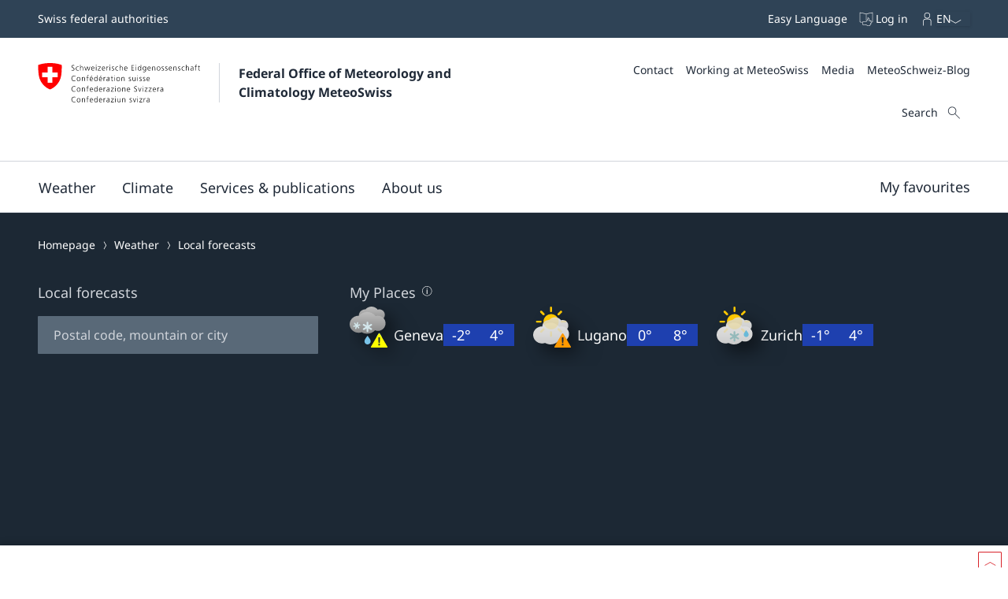

--- FILE ---
content_type: text/html
request_url: https://www.meteoswiss.admin.ch/local-forecasts/seseglio/6832.html
body_size: 28633
content:
<!doctype html><html lang="en" data-stencil-build="gnfg3xmq" class="hydrated"><head><meta charset="UTF-8"> <style sty-id="sc-mch-dropdown">@charset "UTF-8";/*!@.mch-field-label*/.mch-field-label.sc-mch-dropdown{cursor:pointer;color:var(--mch-field-label__font-color--type, var(--mch-field-label__font-color));font-family:var(--mch-field-label__font-family--type, var(--mch-field-label__font-family));font-size:var(--mch-field-label__font-size--type, var(--mch-field-label__font-size));font-style:var(--mch-field-label__font-style--type, var(--mch-field-label__font-style));font-weight:var(--mch-field-label__font-weight--type, var(--mch-field-label__font-weight));line-height:var(--mch-field-label__line-height--type, var(--mch-field-label__line-height));letter-spacing:var(--mch-field-label__letter-spacing--type, var(--mch-field-label__letter-spacing));text-transform:var(--mch-field-label__text-transform--type, var(--mch-field-label__text-transform));opacity:var(--mch-field-label__opacity--type, var(--mch-field-label__opacity))}/*!@.mch-field-label--required::after*/.mch-field-label--required.sc-mch-dropdown::after{margin-left:var(--mch-field-label-required-marker__stack-x-start, 0.2em);content:var(--mch-field-label-required-marker__symbol, "*");color:var(--mch-field-label-required-marker__font-color, initial)}/*!@.mch-field-label:not(.mch-field-label--required)::after*/.mch-field-label.sc-mch-dropdown:not(.mch-field-label--required)::after{margin-left:var(--mch-field-label-optional-marker__stack-x-start, 0.2em);content:var(--mch-field-label-optional-marker__symbol, initial);color:var(--mch-field-label-optional-marker__font-color, initial)}/*!@.mch-field-label--disabled*/.mch-field-label--disabled.sc-mch-dropdown{cursor:not-allowed}/*!@.mch-field-label--loading*/.mch-field-label--loading.sc-mch-dropdown{cursor:wait}/*!@.mch-field-layout*/.mch-field-layout.sc-mch-dropdown{display:flex;flex-direction:column;position:relative;margin-left:calc(var(--mch-field-layout__gutter-width, var(--wb-ds-grid__gutter-x)) * -1);margin-top:calc(var(--mch-field-layout__gutter-height, var(--wb-ds-grid__gutter-y)) * -1)}/*!@.mch-field-layout > **/.mch-field-layout.sc-mch-dropdown>*.sc-mch-dropdown{margin-left:var(--mch-field-layout__gutter-width, var(--wb-ds-grid__gutter-x));margin-top:var(--mch-field-layout__gutter-height, var(--wb-ds-grid__gutter-y))}/*!@:host*/.sc-mch-dropdown-h{--wb-icon__fill--override:var(--mch-input-field__font-color, currentcolor);--wb-icon__size--override:var(--mch-dropdown-icon__size)}/*!@mch-badge*/mch-badge.sc-mch-dropdown{margin-top:var(--mch-field-message__space-top)}/*!@:host([disabled])*/[disabled].sc-mch-dropdown-h{--mch-dropdown-icon__fill--state:var(--mch-dropdown-icon__fill--disabled)}/*!@.mch-dropdown__select-wrapper*/.mch-dropdown__select-wrapper.sc-mch-dropdown{position:relative;display:inline-block}/*!@.mch-dropdown__icon-wrapper*/.mch-dropdown__icon-wrapper.sc-mch-dropdown{inset:var(--mch-dropdown__icon-wrapper-inset, 0);position:absolute;pointer-events:none;display:flex;justify-content:var(--mch-dropdown-icon__justify-content, flex-end)}/*!@.mch-dropdown__icon*/.mch-dropdown__icon.sc-mch-dropdown{padding-top:var(--mch-dropdown-icon__bezel-top, var(--mch-dropdown-icon__bezel, var(--mch-input-field__bezel-top, var(--mch-input-field__bezel, var(--wb-ds-space--m)))));padding-right:var(--mch-dropdown-icon__bezel-right, var(--mch-dropdown-icon__bezel, var(--mch-input-field__bezel-right, var(--mch-input-field__bezel, var(--wb-ds-space--m)))));padding-bottom:var(--mch-dropdown-icon__bezel-bottom, var(--mch-dropdown-icon__bezel, var(--mch-input-field__bezel-bottom, var(--mch-input-field__bezel, var(--wb-ds-space--m)))));padding-left:var(--mch-dropdown-icon__bezel-left, var(--mch-dropdown-icon__bezel, var(--mch-input-field__bezel-left, var(--mch-input-field__bezel, var(--wb-ds-space--m)))));--mch-dropdown-icon__box-shadow--value:var(--mch-dropdown-icon__box-shadow, var(--wb-ds-border-is-box-shadow));--mch-dropdown-icon__border-width--value:var(--mch-dropdown-icon__border-width, var(--wb-ds-border-width--default));--mch-dropdown-icon__border-color--value:var(--mch-dropdown-icon__border-color, var(--wb-ds-color-border));--mch-dropdown-icon__blur-radius--value:var(--mch-dropdown-icon__blur-radius, var(--wb-ds-border-blur-radius--default, 0));--mch-dropdown-icon__spread-radius--value:var(--mch-dropdown-icon__spread-radius, var(--wb-ds-border-spread-radius--default, 0));--mch-input-field__box-shadow--value:var(--mch-input-field__box-shadow, var(--wb-ds-border-is-box-shadow));--mch-input-field__border-width--value:var(--mch-input-field__border-width, var(--wb-ds-border-width--default));--mch-input-field__border-color--value:var(--mch-input-field__border-color, var(--wb-ds-color-border));--mch-input-field__blur-radius--value:var(--mch-input-field__blur-radius, var(--wb-ds-border-blur-radius--default, 0));--mch-input-field__spread-radius--value:var(--mch-input-field__spread-radius, var(--wb-ds-border-spread-radius--default, 0));--mch-dropdown-icon__box-shadow-top--value:var(--mch-dropdown-icon__box-shadow-top, inset 0px var(--mch-dropdown-icon__border-width--value) var(--mch-dropdown-icon__blur-radius--value) var(--mch-dropdown-icon__spread-radius--value) var(--mch-dropdown-icon__border-color--value));--mch-dropdown-icon__box-shadow-right--value:var(--mch-dropdown-icon__box-shadow-right, inset calc(var(--mch-dropdown-icon__border-width--value) * -1) 0px var(--mch-dropdown-icon__blur-radius--value) var(--mch-dropdown-icon__spread-radius--value) var(--mch-dropdown-icon__border-color--value));--mch-dropdown-icon__box-shadow-bottom--value:var(--mch-dropdown-icon__box-shadow-bottom, inset 0px calc(var(--mch-dropdown-icon__border-width--value) * -1) var(--mch-dropdown-icon__blur-radius--value) var(--mch-dropdown-icon__spread-radius--value) var(--mch-dropdown-icon__border-color--value));--mch-dropdown-icon__box-shadow-left--value:var(--mch-dropdown-icon__box-shadow-left, inset var(--mch-dropdown-icon__border-width--value) 0px var(--mch-dropdown-icon__blur-radius--value) var(--mch-dropdown-icon__spread-radius--value) var(--mch-dropdown-icon__border-color--value));box-shadow:var(--mch-dropdown-icon__box-shadow--value, var(--mch-dropdown-icon__box-shadow-left--override, var(--mch-dropdown-icon__box-shadow-left--value)), var(--mch-dropdown-icon__box-shadow-right--override, var(--mch-dropdown-icon__box-shadow-right--value)), var(--mch-dropdown-icon__box-shadow-top--override, var(--mch-dropdown-icon__box-shadow-top--value)), var(--mch-dropdown-icon__box-shadow-bottom--override, var(--mch-dropdown-icon__box-shadow-bottom--value)));border-top:var(--mch-dropdown-icon__border-top, var(--mch-dropdown-icon__border, var(--mch-input-field__border-top, var(--mch-input-field__border, var(--wb-ds-border-is-border)))));border-right:var(--mch-dropdown-icon__border-right, var(--mch-dropdown-icon__border, var(--mch-input-field__border-right, var(--mch-input-field__border, var(--wb-ds-border-is-border)))));border-bottom:var(--mch-dropdown-icon__border-bottom, var(--mch-dropdown-icon__border, var(--mch-input-field__border-bottom, var(--mch-input-field__border, var(--wb-ds-border-is-border)))));border-left:var(--mch-dropdown-icon__border-left, var(--mch-dropdown-icon__border, var(--mch-input-field__border-left, var(--mch-input-field__border, var(--wb-ds-border-is-border)))));border-radius:var(--mch-dropdown-icon__border-radius, var(--mch-input-field__border-radius, var(--wb-ds-border-radius--default)));outline:var(--mch-dropdown-icon__outline, var(--mch-input-field__outline, var(--wb-ds-border-is-outline)));transition:var(--mch-dropdown-icon__transition, var(--mch-input-field__transition));display:flex;align-items:center;align-self:var(--mch-dropdown-icon__align-self, center);height:100%;transition:transform var(--wb-ds-animation-duration--default, 0.25s) var(--wb-ds-animation-timing-function, ease)}/*!@:host(.is-mobile) .mch-dropdown__icon*/.is-mobile.sc-mch-dropdown-h .mch-dropdown__icon.sc-mch-dropdown{height:calc(100% - var(--wb-ds-border-width--default) * 4)}/*!@.mch-dropdown*/.mch-dropdown.sc-mch-dropdown{position:relative;max-width:100%;-webkit-user-select:none;-moz-user-select:none;user-select:none}/*!@.mch-dropdown[disabled]*/.mch-dropdown[disabled].sc-mch-dropdown{opacity:var(--mch-input-field__opacity--disabled);pointer-events:none}/*!@.mch-dropdown--open*/.mch-dropdown--open.sc-mch-dropdown{--mch-dropdown-icon__fill--state:var(--mch-dropdown-icon__fill--open)}/*!@.mch-dropdown__selected*/.mch-dropdown__selected.sc-mch-dropdown{white-space:nowrap;text-overflow:ellipsis;overflow:hidden}/*!@.mch-dropdown__select*/.mch-dropdown__select.sc-mch-dropdown{appearance:none;-webkit-appearance:none;-moz-appearance:none;padding-top:var(--mch-input-field__bezel-top--state, var(--mch-input-field__bezel--state, var(--mch-input-field__bezel-top, var(--mch-input-field__bezel, var(--wb-ds-space--m)))));padding-right:var(--mch-input-field__bezel-right--state, var(--mch-input-field__bezel--state, var(--mch-input-field__bezel-right, var(--mch-input-field__bezel, var(--wb-ds-space--m)))));padding-bottom:var(--mch-input-field__bezel-bottom--state, var(--mch-input-field__bezel--state, var(--mch-input-field__bezel-bottom, var(--mch-input-field__bezel, var(--wb-ds-space--m)))));padding-left:var(--mch-input-field__bezel-left--state, var(--mch-input-field__bezel--state, var(--mch-input-field__bezel-left, var(--mch-input-field__bezel, var(--wb-ds-space--m)))));--mch-input-field__box-shadow--value:var(--mch-input-field__box-shadow--state, var(--mch-input-field__box-shadow, var(--wb-ds-border-is-box-shadow)));--mch-input-field__border-width--value:var(--mch-input-field__border-width--state, var(--mch-input-field__border-width, var(--wb-ds-border-width--default)));--mch-input-field__border-color--value:var(--mch-input-field__border-color--state, var(--mch-input-field__border-color, var(--wb-ds-color-border)));--mch-input-field__blur-radius--value:var(--mch-input-field__blur-radius--state, var(--mch-input-field__blur-radius, var(--wb-ds-border-blur-radius--default, 0)));--mch-input-field__spread-radius--value:var(--mch-input-field__spread-radius--state, var(--mch-input-field__spread-radius, var(--wb-ds-border-spread-radius--default, 0)));--mch-input-field__box-shadow-top--value:var(--mch-input-field__box-shadow-top, inset 0px var(--mch-input-field__border-width--value) var(--mch-input-field__blur-radius--value) var(--mch-input-field__spread-radius--value) var(--mch-input-field__border-color--value));--mch-input-field__box-shadow-right--value:var(--mch-input-field__box-shadow-right, inset calc(var(--mch-input-field__border-width--value) * -1) 0px var(--mch-input-field__blur-radius--value) var(--mch-input-field__spread-radius--value) var(--mch-input-field__border-color--value));--mch-input-field__box-shadow-bottom--value:var(--mch-input-field__box-shadow-bottom, inset 0px calc(var(--mch-input-field__border-width--value) * -1) var(--mch-input-field__blur-radius--value) var(--mch-input-field__spread-radius--value) var(--mch-input-field__border-color--value));--mch-input-field__box-shadow-left--value:var(--mch-input-field__box-shadow-left, inset var(--mch-input-field__border-width--value) 0px var(--mch-input-field__blur-radius--value) var(--mch-input-field__spread-radius--value) var(--mch-input-field__border-color--value));box-shadow:var(--mch-input-field__box-shadow--value, var(--mch-input-field__box-shadow-left--override, var(--mch-input-field__box-shadow-left--value)), var(--mch-input-field__box-shadow-right--override, var(--mch-input-field__box-shadow-right--value)), var(--mch-input-field__box-shadow-top--override, var(--mch-input-field__box-shadow-top--value)), var(--mch-input-field__box-shadow-bottom--override, var(--mch-input-field__box-shadow-bottom--value)));border-top:var(--mch-input-field__border-top--state, var(--mch-input-field__border--state, var(--mch-input-field__border-top, var(--mch-input-field__border, var(--wb-ds-border-is-border)))));border-right:var(--mch-input-field__border-right--state, var(--mch-input-field__border--state, var(--mch-input-field__border-right, var(--mch-input-field__border, var(--wb-ds-border-is-border)))));border-bottom:var(--mch-input-field__border-bottom--state, var(--mch-input-field__border--state, var(--mch-input-field__border-bottom, var(--mch-input-field__border, var(--wb-ds-border-is-border)))));border-left:var(--mch-input-field__border-left--state, var(--mch-input-field__border--state, var(--mch-input-field__border-left, var(--mch-input-field__border, var(--wb-ds-border-is-border)))));border-radius:var(--mch-input-field__border-radius--state, var(--mch-input-field__border-radius, var(--wb-ds-border-radius--default)));outline:var(--mch-input-field__outline--state, var(--mch-input-field__outline, var(--wb-ds-border-is-outline)));transition:var(--mch-input-field__transition--state, var(--mch-input-field__transition));background:var(--mch-input-field__background--state, var(--mch-input-field__background, var(--wb-ds-color-background, initial)));padding-right:var(--mch-dropdown__bezel-right--state, var(--mch-dropdown__bezel--state, var(--mch-dropdown__bezel-right, var(--mch-dropdown__bezel, var(--wb-ds-space--m)))));color:var(--mch-input-field__font-color--state, var(--mch-input-field__font-color));font-family:var(--mch-input-field__font-family--state, var(--mch-input-field__font-family));font-size:var(--mch-input-field__font-size--state, var(--mch-input-field__font-size));font-style:var(--mch-input-field__font-style--state, var(--mch-input-field__font-style));font-weight:var(--mch-input-field__font-weight--state, var(--mch-input-field__font-weight));line-height:var(--mch-input-field__line-height--state, var(--mch-input-field__line-height));letter-spacing:var(--mch-input-field__letter-spacing--state, var(--mch-input-field__letter-spacing));text-transform:var(--mch-input-field__text-transform--state, var(--mch-input-field__text-transform));opacity:var(--mch-input-field__opacity--state, var(--mch-input-field__opacity));cursor:pointer;width:100%}/*!@.mch-dropdown__select.interacted:valid, .mch-dropdown__select.interacted.valid*/.mch-dropdown__select.interacted.sc-mch-dropdown:valid,.mch-dropdown__select.interacted.valid.sc-mch-dropdown{--mch-input-field__border-left--state:var(--mch-input-field__border-left--valid);--mch-input-field__border-bottom--state:var(--mch-input-field__border-bottom--valid);--mch-input-field__border-right--state:var(--mch-input-field__border-right--valid);--mch-input-field__border-top--state:var(--mch-input-field__border-top--valid);--mch-input-field__border--state:var(--mch-input-field__border--valid);--mch-input-field__box-shadow--state:var(--mch-input-field__box-shadow--valid);--mch-input-field__transition--state:var(--mch-input-field__transition--valid);--mch-input-field__border-width--state:var(--mch-input-field__border-width--valid);--mch-input-field__border-color--state:var(--mch-input-field__border-color--valid);--mch-input-field__background--state:var(--mch-input-field__background--valid);--mch-input-field__opacity--state:var(--mch-input-field__opacity--valid);--mch-input-field__font-weight--state:var(--mch-input-field__font-weight--valid);--mch-input-field__font-style--state:var(--mch-input-field__font-style--valid);--mch-input-field__font-color--state:var(--mch-input-field__font-color--valid)}/*!@.mch-dropdown__select.interacted.invalid, .mch-dropdown__select.interacted:invalid*/.mch-dropdown__select.interacted.invalid.sc-mch-dropdown,.mch-dropdown__select.interacted.sc-mch-dropdown:invalid{--mch-input-field__border-left--state:var(--mch-input-field__border-left--invalid);--mch-input-field__border-bottom--state:var(--mch-input-field__border-bottom--invalid);--mch-input-field__border-right--state:var(--mch-input-field__border-right--invalid);--mch-input-field__border-top--state:var(--mch-input-field__border-top--invalid);--mch-input-field__border--state:var(--mch-input-field__border--invalid);--mch-input-field__box-shadow--state:var(--mch-input-field__box-shadow--invalid);--mch-input-field__transition--state:var(--mch-input-field__transition--invalid);--mch-input-field__border-width--state:var(--mch-input-field__border-width--invalid);--mch-input-field__border-color--state:var(--mch-input-field__border-color--invalid);--mch-input-field__background--state:var(--mch-input-field__background--invalid);--mch-input-field__opacity--state:var(--mch-input-field__opacity--invalid);--mch-input-field__font-weight--state:var(--mch-input-field__font-weight--invalid);--mch-input-field__font-style--state:var(--mch-input-field__font-style--invalid);--mch-input-field__font-color--state:var(--mch-input-field__font-color--invalid)}/*!@.mch-dropdown__select:focus, .mch-dropdown__select.interacted:focus*/.mch-dropdown__select.sc-mch-dropdown:focus,.mch-dropdown__select.interacted.sc-mch-dropdown:focus{--mch-input-field__border-left--state:var(--mch-input-field__border-left--focus);--mch-input-field__border-bottom--state:var(--mch-input-field__border-bottom--focus);--mch-input-field__border-right--state:var(--mch-input-field__border-right--focus);--mch-input-field__border-top--state:var(--mch-input-field__border-top--focus);--mch-input-field__border--state:var(--mch-input-field__border--focus);--mch-input-field__box-shadow--state:var(--mch-input-field__box-shadow--focus);--mch-input-field__transition--state:var(--mch-input-field__transition--focus);--mch-input-field__border-width--state:var(--mch-input-field__border-width--focus);--mch-input-field__border-color--state:var(--mch-input-field__border-color--focus);--mch-input-field__background--state:var(--mch-input-field__background--focus);--mch-input-field__opacity--state:var(--mch-input-field__opacity--focus);--mch-input-field__font-weight--state:var(--mch-input-field__font-weight--focus);--mch-input-field__font-style--state:var(--mch-input-field__font-style--focus);--mch-input-field__font-color--state:var(--mch-input-field__font-color--focus)}/*!@.mch-dropdown__select:active, .mch-dropdown__select.interacted:active*/.mch-dropdown__select.sc-mch-dropdown:active,.mch-dropdown__select.interacted.sc-mch-dropdown:active{--mch-input-field__border-left--state:var(--mch-input-field__border-left--active);--mch-input-field__border-bottom--state:var(--mch-input-field__border-bottom--active);--mch-input-field__border-right--state:var(--mch-input-field__border-right--active);--mch-input-field__border-top--state:var(--mch-input-field__border-top--active);--mch-input-field__border--state:var(--mch-input-field__border--active);--mch-input-field__box-shadow--state:var(--mch-input-field__box-shadow--active);--mch-input-field__transition--state:var(--mch-input-field__transition--active);--mch-input-field__border-width--state:var(--mch-input-field__border-width--active);--mch-input-field__border-color--state:var(--mch-input-field__border-color--active);--mch-input-field__background--state:var(--mch-input-field__background--active);--mch-input-field__opacity--state:var(--mch-input-field__opacity--active);--mch-input-field__font-weight--state:var(--mch-input-field__font-weight--active);--mch-input-field__font-style--state:var(--mch-input-field__font-style--active);--mch-input-field__font-color--state:var(--mch-input-field__font-color--active)}/*!@.mch-dropdown__select:hover, .mch-dropdown__select.interacted:hover*/.mch-dropdown__select.sc-mch-dropdown:hover,.mch-dropdown__select.interacted.sc-mch-dropdown:hover{--mch-input-field__border-left--state:var(--mch-input-field__border-left--hover);--mch-input-field__border-bottom--state:var(--mch-input-field__border-bottom--hover);--mch-input-field__border-right--state:var(--mch-input-field__border-right--hover);--mch-input-field__border-top--state:var(--mch-input-field__border-top--hover);--mch-input-field__border--state:var(--mch-input-field__border--hover);--mch-input-field__box-shadow--state:var(--mch-input-field__box-shadow--hover);--mch-input-field__transition--state:var(--mch-input-field__transition--hover);--mch-input-field__border-width--state:var(--mch-input-field__border-width--hover);--mch-input-field__border-color--state:var(--mch-input-field__border-color--hover);--mch-input-field__background--state:var(--mch-input-field__background--hover);--mch-input-field__opacity--state:var(--mch-input-field__opacity--hover);--mch-input-field__font-weight--state:var(--mch-input-field__font-weight--hover);--mch-input-field__font-style--state:var(--mch-input-field__font-style--hover);--mch-input-field__font-color--state:var(--mch-input-field__font-color--hover)}/*!@.mch-dropdown__select option*/.mch-dropdown__select.sc-mch-dropdown option.sc-mch-dropdown{padding-top:var(--mch-dropdown-option__bezel-top--state, var(--mch-dropdown-option__bezel--state, var(--mch-dropdown-option__bezel-top, var(--mch-dropdown-option__bezel, var(--wb-ds-space--m)))));padding-right:var(--mch-dropdown-option__bezel-right--state, var(--mch-dropdown-option__bezel--state, var(--mch-dropdown-option__bezel-right, var(--mch-dropdown-option__bezel, var(--wb-ds-space--m)))));padding-bottom:var(--mch-dropdown-option__bezel-bottom--state, var(--mch-dropdown-option__bezel--state, var(--mch-dropdown-option__bezel-bottom, var(--mch-dropdown-option__bezel, var(--wb-ds-space--m)))));padding-left:var(--mch-dropdown-option__bezel-left--state, var(--mch-dropdown-option__bezel--state, var(--mch-dropdown-option__bezel-left, var(--mch-dropdown-option__bezel, var(--wb-ds-space--m)))));--mch-dropdown-option__box-shadow--value:var(--mch-dropdown-option__box-shadow--state, var(--mch-dropdown-option__box-shadow, var(--wb-ds-border-is-box-shadow)));--mch-dropdown-option__border-width--value:var(--mch-dropdown-option__border-width--state, var(--mch-dropdown-option__border-width, var(--wb-ds-border-width--default)));--mch-dropdown-option__border-color--value:var(--mch-dropdown-option__border-color--state, var(--mch-dropdown-option__border-color, var(--wb-ds-color-border)));--mch-dropdown-option__blur-radius--value:var(--mch-dropdown-option__blur-radius--state, var(--mch-dropdown-option__blur-radius, var(--wb-ds-border-blur-radius--default, 0)));--mch-dropdown-option__spread-radius--value:var(--mch-dropdown-option__spread-radius--state, var(--mch-dropdown-option__spread-radius, var(--wb-ds-border-spread-radius--default, 0)));--mch-dropdown-option__box-shadow-top--value:var(--mch-dropdown-option__box-shadow-top, inset 0px var(--mch-dropdown-option__border-width--value) var(--mch-dropdown-option__blur-radius--value) var(--mch-dropdown-option__spread-radius--value) var(--mch-dropdown-option__border-color--value));--mch-dropdown-option__box-shadow-right--value:var(--mch-dropdown-option__box-shadow-right, inset calc(var(--mch-dropdown-option__border-width--value) * -1) 0px var(--mch-dropdown-option__blur-radius--value) var(--mch-dropdown-option__spread-radius--value) var(--mch-dropdown-option__border-color--value));--mch-dropdown-option__box-shadow-bottom--value:var(--mch-dropdown-option__box-shadow-bottom, inset 0px calc(var(--mch-dropdown-option__border-width--value) * -1) var(--mch-dropdown-option__blur-radius--value) var(--mch-dropdown-option__spread-radius--value) var(--mch-dropdown-option__border-color--value));--mch-dropdown-option__box-shadow-left--value:var(--mch-dropdown-option__box-shadow-left, inset var(--mch-dropdown-option__border-width--value) 0px var(--mch-dropdown-option__blur-radius--value) var(--mch-dropdown-option__spread-radius--value) var(--mch-dropdown-option__border-color--value));box-shadow:var(--mch-dropdown-option__box-shadow--value, var(--mch-dropdown-option__box-shadow-left--override, var(--mch-dropdown-option__box-shadow-left--value)), var(--mch-dropdown-option__box-shadow-right--override, var(--mch-dropdown-option__box-shadow-right--value)), var(--mch-dropdown-option__box-shadow-top--override, var(--mch-dropdown-option__box-shadow-top--value)), var(--mch-dropdown-option__box-shadow-bottom--override, var(--mch-dropdown-option__box-shadow-bottom--value)));border-top:var(--mch-dropdown-option__border-top--state, var(--mch-dropdown-option__border--state, var(--mch-dropdown-option__border-top, var(--mch-dropdown-option__border, var(--wb-ds-border-is-border)))));border-right:var(--mch-dropdown-option__border-right--state, var(--mch-dropdown-option__border--state, var(--mch-dropdown-option__border-right, var(--mch-dropdown-option__border, var(--wb-ds-border-is-border)))));border-bottom:var(--mch-dropdown-option__border-bottom--state, var(--mch-dropdown-option__border--state, var(--mch-dropdown-option__border-bottom, var(--mch-dropdown-option__border, var(--wb-ds-border-is-border)))));border-left:var(--mch-dropdown-option__border-left--state, var(--mch-dropdown-option__border--state, var(--mch-dropdown-option__border-left, var(--mch-dropdown-option__border, var(--wb-ds-border-is-border)))));border-radius:var(--mch-dropdown-option__border-radius--state, var(--mch-dropdown-option__border-radius, var(--wb-ds-border-radius--default)));outline:var(--mch-dropdown-option__outline--state, var(--mch-dropdown-option__outline, var(--wb-ds-border-is-outline)));transition:var(--mch-dropdown-option__transition--state, var(--mch-dropdown-option__transition));background:var(--mch-dropdown-option__background--state, var(--mch-dropdown-option__background, var(--wb-ds-color-background, initial)));color:var(--mch-dropdown-option__font-color--state, var(--mch-dropdown-option__font-color));font-family:var(--mch-dropdown-option__font-family--state, var(--mch-dropdown-option__font-family));font-size:var(--mch-dropdown-option__font-size--state, var(--mch-dropdown-option__font-size));font-style:var(--mch-dropdown-option__font-style--state, var(--mch-dropdown-option__font-style));font-weight:var(--mch-dropdown-option__font-weight--state, var(--mch-dropdown-option__font-weight));line-height:var(--mch-dropdown-option__line-height--state, var(--mch-dropdown-option__line-height));letter-spacing:var(--mch-dropdown-option__letter-spacing--state, var(--mch-dropdown-option__letter-spacing));text-transform:var(--mch-dropdown-option__text-transform--state, var(--mch-dropdown-option__text-transform));opacity:var(--mch-dropdown-option__opacity--state, var(--mch-dropdown-option__opacity))}@media (width >= 430px){/*!@.mch-dropdown__select*/.mch-dropdown__select.sc-mch-dropdown{max-width:100%}}</style><style sty-id="sc-mch-text-field">@charset "UTF-8";/*!@.mch-field-label*/.mch-field-label.sc-mch-text-field{cursor:pointer;color:var(--mch-field-label__font-color--type, var(--mch-field-label__font-color));font-family:var(--mch-field-label__font-family--type, var(--mch-field-label__font-family));font-size:var(--mch-field-label__font-size--type, var(--mch-field-label__font-size));font-style:var(--mch-field-label__font-style--type, var(--mch-field-label__font-style));font-weight:var(--mch-field-label__font-weight--type, var(--mch-field-label__font-weight));line-height:var(--mch-field-label__line-height--type, var(--mch-field-label__line-height));letter-spacing:var(--mch-field-label__letter-spacing--type, var(--mch-field-label__letter-spacing));text-transform:var(--mch-field-label__text-transform--type, var(--mch-field-label__text-transform));opacity:var(--mch-field-label__opacity--type, var(--mch-field-label__opacity))}/*!@.mch-field-label--required::after*/.mch-field-label--required.sc-mch-text-field::after{margin-left:var(--mch-field-label-required-marker__stack-x-start, 0.2em);content:var(--mch-field-label-required-marker__symbol, "*");color:var(--mch-field-label-required-marker__font-color, initial)}/*!@.mch-field-label:not(.mch-field-label--required)::after*/.mch-field-label.sc-mch-text-field:not(.mch-field-label--required)::after{margin-left:var(--mch-field-label-optional-marker__stack-x-start, 0.2em);content:var(--mch-field-label-optional-marker__symbol, initial);color:var(--mch-field-label-optional-marker__font-color, initial)}/*!@.mch-field-label--disabled*/.mch-field-label--disabled.sc-mch-text-field{cursor:not-allowed}/*!@.mch-field-label--loading*/.mch-field-label--loading.sc-mch-text-field{cursor:wait}/*!@.mch-field-layout*/.mch-field-layout.sc-mch-text-field{display:flex;flex-direction:column;position:relative;margin-left:calc(var(--mch-field-layout__gutter-width, var(--wb-ds-grid__gutter-x)) * -1);margin-top:calc(var(--mch-field-layout__gutter-height, var(--wb-ds-grid__gutter-y)) * -1)}/*!@.mch-field-layout > **/.mch-field-layout.sc-mch-text-field>*.sc-mch-text-field{margin-left:var(--mch-field-layout__gutter-width, var(--wb-ds-grid__gutter-x));margin-top:var(--mch-field-layout__gutter-height, var(--wb-ds-grid__gutter-y))}/*!@:host*/.sc-mch-text-field-h{display:block}/*!@:host input::-webkit-datetime-edit-fields-wrapper*/.sc-mch-text-field-h input.sc-mch-text-field::-webkit-datetime-edit-fields-wrapper{padding:0}/*!@mch-badge*/mch-badge.sc-mch-text-field{margin-top:var(--mch-field-message__space-top)}/*!@:host(.is-mobile) input[type=date]*/.is-mobile.sc-mch-text-field-h input[type=date].sc-mch-text-field{min-height:calc(var(--mch-input-field__bezel-top) + var(--mch-input-field__line-height) + var(--mch-input-field__bezel-bottom))}@keyframes autofill{0%,100%{color:var(--mch-input-field__font-color);background:transparent}}@keyframes autofill{0%,100%{color:var(--mch-input-field__font-color);background:transparent}}/*!@.mch-text-field__input*/.mch-text-field__input.sc-mch-text-field{appearance:none;-webkit-appearance:none;-moz-appearance:none;padding-top:var(--mch-input-field__bezel-top--state, var(--mch-input-field__bezel--state, var(--mch-input-field__bezel-top, var(--mch-input-field__bezel, var(--wb-ds-space--m)))));padding-right:var(--mch-input-field__bezel-right--state, var(--mch-input-field__bezel--state, var(--mch-input-field__bezel-right, var(--mch-input-field__bezel, var(--wb-ds-space--m)))));padding-bottom:var(--mch-input-field__bezel-bottom--state, var(--mch-input-field__bezel--state, var(--mch-input-field__bezel-bottom, var(--mch-input-field__bezel, var(--wb-ds-space--m)))));padding-left:var(--mch-input-field__bezel-left--state, var(--mch-input-field__bezel--state, var(--mch-input-field__bezel-left, var(--mch-input-field__bezel, var(--wb-ds-space--m)))));--mch-input-field__box-shadow--value:var(--mch-input-field__box-shadow--state, var(--mch-input-field__box-shadow, var(--wb-ds-border-is-box-shadow)));--mch-input-field__border-width--value:var(--mch-input-field__border-width--state, var(--mch-input-field__border-width, var(--wb-ds-border-width--default)));--mch-input-field__border-color--value:var(--mch-input-field__border-color--state, var(--mch-input-field__border-color, var(--wb-ds-color-border)));--mch-input-field__blur-radius--value:var(--mch-input-field__blur-radius--state, var(--mch-input-field__blur-radius, var(--wb-ds-border-blur-radius--default, 0)));--mch-input-field__spread-radius--value:var(--mch-input-field__spread-radius--state, var(--mch-input-field__spread-radius, var(--wb-ds-border-spread-radius--default, 0)));--mch-input-field__box-shadow-top--value:var(--mch-input-field__box-shadow-top, inset 0px var(--mch-input-field__border-width--value) var(--mch-input-field__blur-radius--value) var(--mch-input-field__spread-radius--value) var(--mch-input-field__border-color--value));--mch-input-field__box-shadow-right--value:var(--mch-input-field__box-shadow-right, inset calc(var(--mch-input-field__border-width--value) * -1) 0px var(--mch-input-field__blur-radius--value) var(--mch-input-field__spread-radius--value) var(--mch-input-field__border-color--value));--mch-input-field__box-shadow-bottom--value:var(--mch-input-field__box-shadow-bottom, inset 0px calc(var(--mch-input-field__border-width--value) * -1) var(--mch-input-field__blur-radius--value) var(--mch-input-field__spread-radius--value) var(--mch-input-field__border-color--value));--mch-input-field__box-shadow-left--value:var(--mch-input-field__box-shadow-left, inset var(--mch-input-field__border-width--value) 0px var(--mch-input-field__blur-radius--value) var(--mch-input-field__spread-radius--value) var(--mch-input-field__border-color--value));box-shadow:var(--mch-input-field__box-shadow--value, var(--mch-input-field__box-shadow-left--override, var(--mch-input-field__box-shadow-left--value)), var(--mch-input-field__box-shadow-right--override, var(--mch-input-field__box-shadow-right--value)), var(--mch-input-field__box-shadow-top--override, var(--mch-input-field__box-shadow-top--value)), var(--mch-input-field__box-shadow-bottom--override, var(--mch-input-field__box-shadow-bottom--value)));border-top:var(--mch-input-field__border-top--state, var(--mch-input-field__border--state, var(--mch-input-field__border-top, var(--mch-input-field__border, var(--wb-ds-border-is-border)))));border-right:var(--mch-input-field__border-right--state, var(--mch-input-field__border--state, var(--mch-input-field__border-right, var(--mch-input-field__border, var(--wb-ds-border-is-border)))));border-bottom:var(--mch-input-field__border-bottom--state, var(--mch-input-field__border--state, var(--mch-input-field__border-bottom, var(--mch-input-field__border, var(--wb-ds-border-is-border)))));border-left:var(--mch-input-field__border-left--state, var(--mch-input-field__border--state, var(--mch-input-field__border-left, var(--mch-input-field__border, var(--wb-ds-border-is-border)))));border-radius:var(--mch-input-field__border-radius--state, var(--mch-input-field__border-radius, var(--wb-ds-border-radius--default)));outline:var(--mch-input-field__outline--state, var(--mch-input-field__outline, var(--wb-ds-border-is-outline)));transition:var(--mch-input-field__transition--state, var(--mch-input-field__transition));background:var(--mch-input-field__background--state, var(--mch-input-field__background, var(--wb-ds-color-background, initial)));color:var(--mch-input-field__font-color--state, var(--mch-input-field__font-color));font-family:var(--mch-input-field__font-family--state, var(--mch-input-field__font-family));font-size:var(--mch-input-field__font-size--state, var(--mch-input-field__font-size));font-style:var(--mch-input-field__font-style--state, var(--mch-input-field__font-style));font-weight:var(--mch-input-field__font-weight--state, var(--mch-input-field__font-weight));line-height:var(--mch-input-field__line-height--state, var(--mch-input-field__line-height));letter-spacing:var(--mch-input-field__letter-spacing--state, var(--mch-input-field__letter-spacing));text-transform:var(--mch-input-field__text-transform--state, var(--mch-input-field__text-transform));opacity:var(--mch-input-field__opacity--state, var(--mch-input-field__opacity));box-sizing:border-box;width:100%}/*!@.mch-text-field__input:-webkit-autofill*/.mch-text-field__input.sc-mch-text-field:-webkit-autofill{animation-delay:1s;animation-name:autofill;animation-fill-mode:both}/*!@.mch-text-field__input.interacted:valid, .mch-text-field__input.interacted.valid*/.mch-text-field__input.interacted.sc-mch-text-field:valid,.mch-text-field__input.interacted.valid.sc-mch-text-field{--mch-input-field__border-left--state:var(--mch-input-field__border-left--valid);--mch-input-field__border-bottom--state:var(--mch-input-field__border-bottom--valid);--mch-input-field__border-right--state:var(--mch-input-field__border-right--valid);--mch-input-field__border-top--state:var(--mch-input-field__border-top--valid);--mch-input-field__border--state:var(--mch-input-field__border--valid);--mch-input-field__box-shadow--state:var(--mch-input-field__box-shadow--valid);--mch-input-field__transition--state:var(--mch-input-field__transition--valid);--mch-input-field__border-width--state:var(--mch-input-field__border-width--valid);--mch-input-field__border-color--state:var(--mch-input-field__border-color--valid);--mch-input-field__background--state:var(--mch-input-field__background--valid);--mch-input-field__opacity--state:var(--mch-input-field__opacity--valid);--mch-input-field__font-weight--state:var(--mch-input-field__font-weight--valid);--mch-input-field__font-style--state:var(--mch-input-field__font-style--valid);--mch-input-field__font-color--state:var(--mch-input-field__font-color--valid)}/*!@.mch-text-field__input.interacted.invalid, .mch-text-field__input.interacted:invalid*/.mch-text-field__input.interacted.invalid.sc-mch-text-field,.mch-text-field__input.interacted.sc-mch-text-field:invalid{--mch-input-field__border-left--state:var(--mch-input-field__border-left--invalid);--mch-input-field__border-bottom--state:var(--mch-input-field__border-bottom--invalid);--mch-input-field__border-right--state:var(--mch-input-field__border-right--invalid);--mch-input-field__border-top--state:var(--mch-input-field__border-top--invalid);--mch-input-field__border--state:var(--mch-input-field__border--invalid);--mch-input-field__box-shadow--state:var(--mch-input-field__box-shadow--invalid);--mch-input-field__transition--state:var(--mch-input-field__transition--invalid);--mch-input-field__border-width--state:var(--mch-input-field__border-width--invalid);--mch-input-field__border-color--state:var(--mch-input-field__border-color--invalid);--mch-input-field__background--state:var(--mch-input-field__background--invalid);--mch-input-field__opacity--state:var(--mch-input-field__opacity--invalid);--mch-input-field__font-weight--state:var(--mch-input-field__font-weight--invalid);--mch-input-field__font-style--state:var(--mch-input-field__font-style--invalid);--mch-input-field__font-color--state:var(--mch-input-field__font-color--invalid)}/*!@.mch-text-field__input:focus, .mch-text-field__input.interacted:focus*/.mch-text-field__input.sc-mch-text-field:focus,.mch-text-field__input.interacted.sc-mch-text-field:focus{--mch-input-field__border-left--state:var(--mch-input-field__border-left--focus);--mch-input-field__border-bottom--state:var(--mch-input-field__border-bottom--focus);--mch-input-field__border-right--state:var(--mch-input-field__border-right--focus);--mch-input-field__border-top--state:var(--mch-input-field__border-top--focus);--mch-input-field__border--state:var(--mch-input-field__border--focus);--mch-input-field__box-shadow--state:var(--mch-input-field__box-shadow--focus);--mch-input-field__transition--state:var(--mch-input-field__transition--focus);--mch-input-field__border-width--state:var(--mch-input-field__border-width--focus);--mch-input-field__border-color--state:var(--mch-input-field__border-color--focus);--mch-input-field__background--state:var(--mch-input-field__background--focus);--mch-input-field__opacity--state:var(--mch-input-field__opacity--focus);--mch-input-field__font-weight--state:var(--mch-input-field__font-weight--focus);--mch-input-field__font-style--state:var(--mch-input-field__font-style--focus);--mch-input-field__font-color--state:var(--mch-input-field__font-color--focus)}/*!@.mch-text-field__input:active, .mch-text-field__input.interacted:active*/.mch-text-field__input.sc-mch-text-field:active,.mch-text-field__input.interacted.sc-mch-text-field:active{--mch-input-field__border-left--state:var(--mch-input-field__border-left--active);--mch-input-field__border-bottom--state:var(--mch-input-field__border-bottom--active);--mch-input-field__border-right--state:var(--mch-input-field__border-right--active);--mch-input-field__border-top--state:var(--mch-input-field__border-top--active);--mch-input-field__border--state:var(--mch-input-field__border--active);--mch-input-field__box-shadow--state:var(--mch-input-field__box-shadow--active);--mch-input-field__transition--state:var(--mch-input-field__transition--active);--mch-input-field__border-width--state:var(--mch-input-field__border-width--active);--mch-input-field__border-color--state:var(--mch-input-field__border-color--active);--mch-input-field__background--state:var(--mch-input-field__background--active);--mch-input-field__opacity--state:var(--mch-input-field__opacity--active);--mch-input-field__font-weight--state:var(--mch-input-field__font-weight--active);--mch-input-field__font-style--state:var(--mch-input-field__font-style--active);--mch-input-field__font-color--state:var(--mch-input-field__font-color--active)}/*!@.mch-text-field__input:hover, .mch-text-field__input.interacted:hover*/.mch-text-field__input.sc-mch-text-field:hover,.mch-text-field__input.interacted.sc-mch-text-field:hover{--mch-input-field__border-left--state:var(--mch-input-field__border-left--hover);--mch-input-field__border-bottom--state:var(--mch-input-field__border-bottom--hover);--mch-input-field__border-right--state:var(--mch-input-field__border-right--hover);--mch-input-field__border-top--state:var(--mch-input-field__border-top--hover);--mch-input-field__border--state:var(--mch-input-field__border--hover);--mch-input-field__box-shadow--state:var(--mch-input-field__box-shadow--hover);--mch-input-field__transition--state:var(--mch-input-field__transition--hover);--mch-input-field__border-width--state:var(--mch-input-field__border-width--hover);--mch-input-field__border-color--state:var(--mch-input-field__border-color--hover);--mch-input-field__background--state:var(--mch-input-field__background--hover);--mch-input-field__opacity--state:var(--mch-input-field__opacity--hover);--mch-input-field__font-weight--state:var(--mch-input-field__font-weight--hover);--mch-input-field__font-style--state:var(--mch-input-field__font-style--hover);--mch-input-field__font-color--state:var(--mch-input-field__font-color--hover)}/*!@.mch-text-field__input:disabled, .mch-text-field__input.interacted.disabled, .mch-text-field__input.interacted:disabled*/.mch-text-field__input.sc-mch-text-field:disabled,.mch-text-field__input.interacted.disabled.sc-mch-text-field,.mch-text-field__input.interacted.sc-mch-text-field:disabled{--mch-input-field__border-left--state:var(--mch-input-field__border-left--disabled);--mch-input-field__border-bottom--state:var(--mch-input-field__border-bottom--disabled);--mch-input-field__border-right--state:var(--mch-input-field__border-right--disabled);--mch-input-field__border-top--state:var(--mch-input-field__border-top--disabled);--mch-input-field__border--state:var(--mch-input-field__border--disabled);--mch-input-field__box-shadow--state:var(--mch-input-field__box-shadow--disabled);--mch-input-field__transition--state:var(--mch-input-field__transition--disabled);--mch-input-field__border-width--state:var(--mch-input-field__border-width--disabled);--mch-input-field__border-color--state:var(--mch-input-field__border-color--disabled);--mch-input-field__background--state:var(--mch-input-field__background--disabled);--mch-input-field__opacity--state:var(--mch-input-field__opacity--disabled);--mch-input-field__font-weight--state:var(--mch-input-field__font-weight--disabled);--mch-input-field__font-style--state:var(--mch-input-field__font-style--disabled);--mch-input-field__font-color--state:var(--mch-input-field__font-color--disabled);opacity:var(--mch-input-field__opacity--disabled)}/*!@.mch-text-field__input :-webkit-autofill,
.mch-text-field__input :-webkit-autofill:hover,
.mch-text-field__input :-webkit-autofill:focus, .mch-text-field__input:-webkit-autofill, .mch-text-field__input:-webkit-autofill:hover, .mch-text-field__input:-webkit-autofill:focus*/.mch-text-field__input.sc-mch-text-field .sc-mch-text-field:-webkit-autofill,.mch-text-field__input.sc-mch-text-field .sc-mch-text-field:-webkit-autofill:hover,.mch-text-field__input.sc-mch-text-field .sc-mch-text-field:-webkit-autofill:focus,.mch-text-field__input.sc-mch-text-field:-webkit-autofill,.mch-text-field__input.sc-mch-text-field:-webkit-autofill:hover,.mch-text-field__input.sc-mch-text-field:-webkit-autofill:focus{-webkit-text-fill-color:var(--mch-input-field__font-color)}/*!@.mch-text-field__input--textarea*/.mch-text-field__input--textarea.sc-mch-text-field{resize:vertical}/*!@.mch-text-field__input-container,
.mch-text-field__textarea-container*/.mch-text-field__input-container.sc-mch-text-field,.mch-text-field__textarea-container.sc-mch-text-field{position:relative;display:flex}/*!@.mch-text-field__clear-button*/.mch-text-field__clear-button.sc-mch-text-field{position:absolute;z-index:var(--wb-ds-zindex--element);right:var(--wb-ds-space--m);align-self:center;display:inline-block}/*!@[type=search]::-webkit-search-decoration,
[type=search]::-webkit-search-cancel-button,
[type=search]::-webkit-search-results-button,
[type=search]::-webkit-search-results-decoration*/[type=search].sc-mch-text-field::-webkit-search-decoration,[type=search].sc-mch-text-field::-webkit-search-cancel-button,[type=search].sc-mch-text-field::-webkit-search-results-button,[type=search].sc-mch-text-field::-webkit-search-results-decoration{-webkit-appearance:none;appearance:none}/*!@.mch-text-field__input::placeholder,
[type=date]:invalid::-webkit-datetime-edit*/.mch-text-field__input.sc-mch-text-field::placeholder,[type=date].sc-mch-text-field:invalid::-webkit-datetime-edit{color:var(--mch-field-placeholder__font-color, var(--mch-field-label__font-color));font-family:var(--mch-field-placeholder__font-family, var(--mch-field-label__font-family));font-size:var(--mch-field-placeholder__font-size, var(--mch-field-label__font-size));font-style:var(--mch-field-placeholder__font-style, var(--mch-field-label__font-style));font-weight:var(--mch-field-placeholder__font-weight, var(--mch-field-label__font-weight));line-height:var(--mch-field-placeholder__line-height, var(--mch-field-label__line-height));letter-spacing:var(--mch-field-placeholder__letter-spacing, var(--mch-field-label__letter-spacing));text-transform:var(--mch-field-placeholder__text-transform, var(--mch-field-label__text-transform));opacity:var(--mch-field-placeholder__opacity, var(--mch-field-label__opacity));opacity:--mch-input-field__opacity--disabled}/*!@.mch-text-field__length-validation*/.mch-text-field__length-validation.sc-mch-text-field{pointer-events:none;position:absolute;right:var(--mch-text-field-length-validation__position-right, var(--mch-text-field__bezel-right--value, 0.7em));bottom:var(--mch-text-field-length-validation__position-bottom, var(--mch-text-field__bezel-bottom--value, 0.7em));opacity:var(--mch-text-field-length-validation__opacity, 0.7);background:var(--mch-text-field-length-validation__background, transparent);padding-left:var(--mch-text-field-length-validation__bezel-left, 0);padding-right:var(--mch-text-field-length-validation__bezel-right, 0);color:var(--mch-text-field-length-validation__font-color);font-family:var(--mch-text-field-length-validation__font-family);font-size:var(--mch-text-field-length-validation__font-size);font-style:var(--mch-text-field-length-validation__font-style);font-weight:var(--mch-text-field-length-validation__font-weight);line-height:var(--mch-text-field-length-validation__line-height);letter-spacing:var(--mch-text-field-length-validation__letter-spacing);text-transform:var(--mch-text-field-length-validation__text-transform);opacity:var(--mch-text-field-length-validation__opacity)}/*!@.mch-text-field__length-validation.invalid*/.mch-text-field__length-validation.invalid.sc-mch-text-field{color:var(--mch-text-field-length-validation__font-color--invalid, var(--wb-ds-color-error--default, inherit))}</style><link rel="shortcut icon" href="/static/favicons/favicon.ico"> <!-- For non-Retina (@1× display) iPhone, iPod Touch, and Android 2.1+ devices: --> <link rel="apple-touch-icon-precomposed" href="/static/favicons/apple-touch-icon-precomposed.png"><!-- 57×57px --> <!-- For the iPad mini and the first- and second-generation iPad (@1× display) on iOS ≤ 6: --> <link rel="apple-touch-icon-precomposed" sizes="72x72" href="/static/favicons/apple-touch-icon-72x72-precomposed.png"> <!-- For the iPad mini and the first- and second-generation iPad (@1× display) on iOS ≥ 7: --> <link rel="apple-touch-icon-precomposed" sizes="76x76" href="/static/favicons/apple-touch-icon-76x76-precomposed.png"> <!-- For iPhone with @2× display running iOS ≤ 6: --> <link rel="apple-touch-icon-precomposed" sizes="114x114" href="/static/favicons/apple-touch-icon-114x114-precomposed.png"> <!-- For iPhone with @2× display running iOS ≥ 7: --> <link rel="apple-touch-icon-precomposed" sizes="120x120" href="/static/favicons/apple-touch-icon-120x120-precomposed.png"> <!-- For iPad with @2× display running iOS ≤ 6: --> <link rel="apple-touch-icon-precomposed" sizes="144x144" href="/static/favicons/apple-touch-icon-144x144-precomposed.png"> <!-- For iPad with @2× display running iOS ≥ 7: --> <link rel="apple-touch-icon-precomposed" sizes="152x152" href="/static/favicons/apple-touch-icon-152x152-precomposed.png"> <!-- For iPhone 6 Plus with @3× display: --> <link rel="apple-touch-icon-precomposed" sizes="180x180" href="/static/favicons/apple-touch-icon-180x180-precomposed.png"> <!-- For Chrome for Android: --> <link rel="icon" sizes="192x192" href="/static/favicons/chrome-android-icon-192x192.png"> <!-- IE 10 Metro tile icon (Metro equivalent of apple-touch-icon) --> <meta name="msapplication-TileColor" content="#ffffff"> <meta name="msapplication-TileImage" content="/static/favicons/windows-tile-icon-150x150.png"> <link rel="manifest" href="/static/favicons/manifests/mchweb/sitemanifest.en.json" crossorigin="use-credentials"> <meta property="og:image" content="https://www.meteoswiss.admin.ch/images/1200x630/website/about-us/portrait/metadaten-bild-startseite-dfie.jpg/metadaten-bild-startseite-dfie.jpg"> <meta property="og:url" content="https://www.meteoswiss.admin.ch/local-forecasts/seseglio/6832.html"> <meta property="og:description" content="Local forecasts 6832 Seseglio - MeteoSwiss is the Swiss Federal Office for Meteorology and Climatology. We keep our finger on the pulse how changing weather and climate affects Switzerland."> <meta property="og:keywords" content="weather, climate, meteorology, climatology, weather forecasts, local forecasts"> <meta property="og:type" content="website"> <meta property="og:title" content="Local forecasts 6832 Seseglio - MeteoSwiss"> <meta name="tenant" content="mchweb"> <link rel="canonical" href="https://www.meteoswiss.admin.ch/local-forecasts/seseglio/6832.html"> <link rel="alternate" hreflang="de" href="https://www.meteoschweiz.admin.ch/lokalprognose/seseglio/6832.html"> <link rel="alternate" hreflang="fr" href="https://www.meteosuisse.admin.ch/previsions-locales/seseglio/6832.html"> <link rel="alternate" hreflang="it" href="https://www.meteosvizzera.admin.ch/previsioni-locali/seseglio/6832.html">  <title>Local forecasts 6832 Seseglio - MeteoSwiss</title> <meta name="keywords" content="weather, climate, meteorology, climatology, weather forecasts, local forecasts"> <meta name="description" content="Local forecasts 6832 Seseglio - MeteoSwiss is the Swiss Federal Office for Meteorology and Climatology. We keep our finger on the pulse how changing weather and climate affects Switzerland. "> <meta name="viewport" content="width=device-width, initial-scale=1"> <script src="/static/core/main~2025-12-10-07-31-08-000~cache.js" defer="defer"></script> <script src="/static/main~2025-12-10-07-31-08-000~cache.js" defer="defer"></script> <link rel="preload" href="/static/resources/NotoSans-Regular.woff2" as="font" type="font/woff2" crossorigin="anonymous"> <link rel="preload" href="/static/resources/NotoSans-Bold.woff2" as="font" type="font/woff2" crossorigin="anonymous"> <link rel="preload" href="/static/resources/NotoSans-Italic.woff2" as="font" type="font/woff2" crossorigin="anonymous"> <link rel="preload" href="/static/resources/NotoSans-BoldItalic.woff2" as="font" type="font/woff2" crossorigin="anonymous"> <link rel="stylesheet" href="/static/mchweb-theme~2025-12-10-07-31-08-000~cache.css"> <link rel="stylesheet" href="/static/main~2025-12-10-07-31-08-000~cache.css"> <script type="text/javascript">
        window.SWISSTOPO_API_KEY = 'cpZJOL3HuO5yENksi97q';
        window.MCHW2C_CONFIG = {
            featureToggles: {
            }
        }
    </script> <script type="text/javascript">window.__qsRuntimeConfiguration__={"metadata":{"language":"en"},"runtime":300};</script><link rel="preload" href="/static/css/webbloqs/3.6.4/grid-container.css" as="style" />
<link rel="preload" href="/static/css/webbloqs/3.6.4/title.css" as="style" />
<link rel="preload" href="/static/css/webbloqs/3.6.4/layout.css" as="style" />
<link rel="preload" href="/static/css/webbloqs/3.6.4/stack.css" as="style" />
<link rel="preload" href="/static/css/webbloqs/3.6.4/bezel.css" as="style" />
<link rel="preload" href="/static/css/webbloqs/3.6.4/box.css" as="style" />
<link rel="preload" href="/static/css/webbloqs/3.6.4/border.css" as="style" />
<link rel="preload" href="/static/css/webbloqs/3.6.4/text.css" as="style" />
<link rel="preload" href="/static/css/webbloqs/3.6.4/link.css" as="style" />
<link rel="preload" href="/static/css/webbloqs/3.6.4/button.css" as="style" />
<link rel="preload" href="/static/css/webbloqs/3.6.4/icon.css" as="style" />
<link rel="preload" href="/static/css/webbloqs/3.6.4/image.css" as="style" />
<link rel="preload" href="/static/css/webbloqs/3.6.4/alert.css" as="style" />
<link rel="preload" href="/static/css/webbloqs/3.6.4/checkbox.css" as="style" />
<link rel="preload" href="/static/css/webbloqs/3.6.4/checkbox-field.css" as="style" />
<link rel="preload" href="/static/css/webbloqs/3.6.4/collapsible.css" as="style" />
<link rel="preload" href="/static/css/webbloqs/3.6.4/dropdown-field.css" as="style" />
<link rel="preload" href="/static/css/webbloqs/3.6.4/field-group.css" as="style" />
<link rel="preload" href="/static/css/webbloqs/3.6.4/field-layout.css" as="style" />
<link rel="preload" href="/static/css/webbloqs/3.6.4/form-step.css" as="style" />
<link rel="preload" href="/static/css/webbloqs/3.6.4/form.css" as="style" />
<link rel="preload" href="/static/css/webbloqs/3.6.4/hidden-field.css" as="style" />
<link rel="preload" href="/static/css/webbloqs/3.6.4/radio.css" as="style" />
<link rel="preload" href="/static/css/webbloqs/3.6.4/radio-field.css" as="style" />
<link rel="preload" href="/static/css/webbloqs/3.6.4/recaptcha.css" as="style" />
<link rel="preload" href="/static/css/webbloqs/3.6.4/richtext.css" as="style" />
<link rel="preload" href="/static/css/webbloqs/3.6.4/tab-list.css" as="style" />
<link rel="preload" href="/static/css/webbloqs/3.6.4/tab.css" as="style" />
<link rel="preload" href="/static/css/webbloqs/3.6.4/text-field.css" as="style" />
<link rel="preload" href="/static/css/webbloqs/3.6.4/toggle.css" as="style" />
<link rel="preload" href="/static/css/webbloqs/3.6.4/tooltip.css" as="style" />
<link rel="preload" href="/static/css/webbloqs/3.6.4/upload-field.css" as="style" />
        <script>window.__mchwebLocalforecastLocation = {"path":"/local-forecasts/seseglio/6832.html","name":"Seseglio","id":"683201","altitude":278,"stationId":"SBO","type":"city","webcamId":"NOV","plz":"6832","lat":"721285","lon":"76292","forestFireRegionIds":[2102],"hydroRegionIds":[65],"slfRegionIds":[6132],"warnRegionIds":[311],"hydroLakeIds":[],"hydroRiverIds":[],"closeLocations":[{"altitude":1097,"distance":10.4,"name":"Monte San Giorgio - Mendrisio","id":"1167","type":"Pass"},{"altitude":1700,"distance":11.7,"name":"Monte Generoso","id":"1049","type":"Gipfel"},{"altitude":1347,"distance":26.5,"name":"Capanna Pairolo SAT","id":"1088","type":"SAC-Hütte"},{"altitude":1619,"distance":27.0,"name":"Monte Lema","id":"1051","type":"Gipfel"},{"altitude":1608,"distance":30.4,"name":"Capanna Monte Bar CAS","id":"1100","type":"SAC-Hütte"}]}</script></head> <body> <style>.mch-skiplinks--hidden,
            .mch-skiplinks__skip {
                position: absolute;
                top: -99999px;
                left: -99999px;
            }

            .mch-skiplinks {
                position: absolute;
                top: 0;
                left: -99999px;
                z-index: 1000;
                width: 100%;
                margin: 0;
                padding: 0;
                list-style-type: none;
            }

            .mch-skiplinks__skip,
            .mch-skiplinks__skip:visited {
                color: #069;
                text-decoration: none;
            }

            .mch-skiplinks__skip:hover {
                color: #dc0018;
            }

            .mch-skiplinks__skip:focus,
            .mch-skiplinks__skip:active {
                left: 99999px;
                outline: 0 none;
                position: absolute;
                width: auto;
                background-color: white;
                padding: 1em;
                display: inline-block;
                min-width: 320px;
                top: 0;
                border: 2px solid #069;
            }</style> <script>
            function skipLink(event, where) {
                event.preventDefault();
                window.dispatchEvent(new CustomEvent('mch-goto-' + where));
            }
        </script> <h2 class="mch-skiplinks--hidden">Quick links (<span lang="en">Access keys</span>)</h2> <ul class="mch-skiplinks"> <li><a class="mch-skiplinks__skip" href="/" accesskey="0">Homepage</a></li> <li> <a class="mch-skiplinks__skip" href="#" onclick="skipLink(event, 'mainnav')" accesskey="1">Main menu </a> </li> <li> <a class="mch-skiplinks__skip" href="#" accesskey="2" onclick="skipLink(event, 'main')">Contents </a> </li> <li> <a class="mch-skiplinks__skip" href="#" accesskey="3" onclick="skipLink(event, 'search')">Search </a> </li> </ul> <mch-local-forecast-page editmode="false" qs-state="unresolved" bulletin-page="{&quot;url&quot;:&quot;https://www.meteoswiss.admin.ch/services-and-publications/applications/natural-hazard-bulletin.html&quot;,&quot;title&quot;:&quot;Natural hazard bulletin&quot;,&quot;lead&quot;:&quot; &quot;}" climate-monitor="{&quot;descriptionLabel&quot;:&quot;Background information on the climate monitor&quot;,&quot;descriptionUrl&quot;:&quot;https://www.meteoswiss.admin.ch/climate/the-climate-of-switzerland/climate-monitor.html&quot;}" mva="{&quot;label&quot;:&quot;All measured values&quot;,&quot;webcamsLabel&quot;:&quot;All weather cams&quot;,&quot;url&quot;:&quot;https://www.meteoswiss.admin.ch/services-and-publications/applications/measurement-values-and-measuring-networks.html&quot;,&quot;heading&quot;:&quot;Measurement values and measuring networks&quot;,&quot;lead&quot;:&quot;Measured values, measuring networks and information on the individual measuring stations.&quot;}" precipitation-probability-explanation="<p>The blue column shows the expected amount of precipitation. The light blue vertical line with its horizontal lines at top and bottom shows the range of uncertainty of the forecast (Probability).&amp;nbsp;<a href=&quot;https://www.meteoswiss.admin.ch/weather/weather-and-climate-from-a-to-z/probability-in-forecasts.html&quot;>Details</a></p>
" weather-app-teaser-list="[{&quot;title&quot;:&quot;Hazards&quot;,&quot;lead&quot;:&quot;Up-to-date information on storms, natural hazards and the wind situation for lakes &amp; airfields.&quot;,&quot;products&quot;:[{&quot;title&quot;:&quot;Bad weather&quot;,&quot;type&quot;:&quot;severe-weather-map&quot;,&quot;url&quot;:&quot;https://www.meteoswiss.admin.ch/services-and-publications/applications/hazards.html#tab=severe-weather-map&quot;},{&quot;title&quot;:&quot;Natural hazards&quot;,&quot;type&quot;:&quot;natural-hazards-map&quot;,&quot;url&quot;:&quot;https://www.meteoswiss.admin.ch/services-and-publications/applications/hazards.html#tab=natural-hazards-map&quot;},{&quot;title&quot;:&quot;Lakes &amp; Airports&quot;,&quot;type&quot;:&quot;lakes-and-airfields-map&quot;,&quot;url&quot;:&quot;https://www.meteoswiss.admin.ch/services-and-publications/applications/hazards.html#tab=lakes-and-airfields-map&quot;}]},{&quot;title&quot;:&quot;Precipitation (Radar)&quot;,&quot;lead&quot;:&quot;&quot;,&quot;products&quot;:[{&quot;title&quot;:&quot;&quot;,&quot;type&quot;:&quot;precipitation-map&quot;,&quot;url&quot;:&quot;https://www.meteoswiss.admin.ch/services-and-publications/applications/precipitation.html&quot;}]},{&quot;title&quot;:&quot;Probability of precipitation&quot;,&quot;lead&quot;:&quot;&quot;,&quot;products&quot;:[{&quot;title&quot;:&quot;&quot;,&quot;type&quot;:&quot;precipitation-probability-composition&quot;,&quot;url&quot;:&quot;https://www.meteoswiss.admin.ch/services-and-publications/applications/probability-of-precipitation.html&quot;}]},{&quot;title&quot;:&quot;Measurement values and measuring networks&quot;,&quot;lead&quot;:&quot;Measured values, measuring networks and information on the individual measuring stations.&quot;,&quot;products&quot;:[{&quot;title&quot;:&quot;Temperature&quot;,&quot;type&quot;:&quot;measured-values-temperature&quot;,&quot;url&quot;:&quot;https://www.meteoswiss.admin.ch/services-and-publications/applications/measurement-values-and-measuring-networks.html#param=messwerte-lufttemperatur-10min&quot;},{&quot;title&quot;:&quot;Precipitation&quot;,&quot;type&quot;:&quot;measured-values-precipitation&quot;,&quot;url&quot;:&quot;https://www.meteoswiss.admin.ch/services-and-publications/applications/measurement-values-and-measuring-networks.html#param=messwerte-niederschlag-10min&quot;},{&quot;title&quot;:&quot;Wind&quot;,&quot;type&quot;:&quot;measured-values-wind&quot;,&quot;url&quot;:&quot;https://www.meteoswiss.admin.ch/services-and-publications/applications/measurement-values-and-measuring-networks.html#param=messwerte-windgeschwindigkeit-kmh-10min&quot;},{&quot;title&quot;:&quot;Sunshine&quot;,&quot;type&quot;:&quot;measured-values-sunshine&quot;,&quot;url&quot;:&quot;https://www.meteoswiss.admin.ch/services-and-publications/applications/measurement-values-and-measuring-networks.html#param=messwerte-sonnenscheindauer-10min&quot;}]},{&quot;title&quot;:&quot;Snow&quot;,&quot;lead&quot;:&quot;&quot;,&quot;products&quot;:[{&quot;title&quot;:&quot;Snow depth&quot;,&quot;type&quot;:&quot;snow-height-map&quot;,&quot;url&quot;:&quot;https://www.meteoswiss.admin.ch/services-and-publications/applications/snow.html#tab=snow-height-map&quot;},{&quot;title&quot;:&quot;Fresh snow&quot;,&quot;type&quot;:&quot;snow-forecast-map&quot;,&quot;url&quot;:&quot;https://www.meteoswiss.admin.ch/services-and-publications/applications/snow.html#tab=snow-forecast-map&quot;}]},{&quot;title&quot;:&quot;Temperature&quot;,&quot;lead&quot;:&quot;&quot;,&quot;products&quot;:[{&quot;title&quot;:&quot;&quot;,&quot;type&quot;:&quot;temperature-map&quot;,&quot;url&quot;:&quot;https://www.meteoswiss.admin.ch/services-and-publications/applications/temperature.html&quot;}]},{&quot;title&quot;:&quot;Wind&quot;,&quot;lead&quot;:&quot;&quot;,&quot;products&quot;:[{&quot;title&quot;:&quot;Wind (10 m above the ground)&quot;,&quot;type&quot;:&quot;animation-wind-10m&quot;,&quot;url&quot;:&quot;https://www.meteoswiss.admin.ch/services-and-publications/applications/wind.html#tab=animation-wind-10m&quot;},{&quot;title&quot;:&quot;Upper winds (2000 m)&quot;,&quot;type&quot;:&quot;animation-wind-2000m&quot;,&quot;url&quot;:&quot;https://www.meteoswiss.admin.ch/services-and-publications/applications/wind.html#tab=animation-wind-2000m&quot;},{&quot;title&quot;:&quot;Gust peak (10 m above ground)&quot;,&quot;type&quot;:&quot;animation-wind-gusts&quot;,&quot;url&quot;:&quot;https://www.meteoswiss.admin.ch/services-and-publications/applications/wind.html#tab=animation-wind-gusts&quot;}]},{&quot;title&quot;:&quot;Pollen forecast&quot;,&quot;lead&quot;:&quot;&quot;,&quot;products&quot;:[{&quot;title&quot;:&quot;Pollen forecast&quot;,&quot;type&quot;:&quot;pollen-map&quot;,&quot;url&quot;:&quot;https://www.meteoswiss.admin.ch/services-and-publications/applications/pollen-forecast.html#tab=pollen-map&quot;},{&quot;title&quot;:&quot;Pollen report&quot;,&quot;type&quot;:&quot;pollen-forecast&quot;,&quot;url&quot;:&quot;https://www.meteoswiss.admin.ch/services-and-publications/applications/pollen-forecast.html#tab=pollen-forecast&quot;,&quot;image&quot;:{&quot;xl&quot;:&quot;/images/500x334/website/service-and-publications/applications/pollen-forecast-teaser.jpg/pollen-forecast-teaser.jpg, /images/1000x668/website/service-and-publications/applications/pollen-forecast-teaser.jpg/pollen-forecast-teaser.jpg 2x&quot;,&quot;md&quot;:&quot;/images/456x304/website/service-and-publications/applications/pollen-forecast-teaser.jpg/pollen-forecast-teaser.jpg, /images/912x608/website/service-and-publications/applications/pollen-forecast-teaser.jpg/pollen-forecast-teaser.jpg 2x&quot;,&quot;sm&quot;:&quot;/images/728x485/website/service-and-publications/applications/pollen-forecast-teaser.jpg/pollen-forecast-teaser.jpg, /images/1456x970/website/service-and-publications/applications/pollen-forecast-teaser.jpg/pollen-forecast-teaser.jpg 2x&quot;,&quot;xs&quot;:&quot;/images/440x293/website/service-and-publications/applications/pollen-forecast-teaser.jpg/pollen-forecast-teaser.jpg, /images/880x586/website/service-and-publications/applications/pollen-forecast-teaser.jpg/pollen-forecast-teaser.jpg 2x&quot;,&quot;lg&quot;:&quot;/images/362x242/website/service-and-publications/applications/pollen-forecast-teaser.jpg/pollen-forecast-teaser.jpg, /images/725x484/website/service-and-publications/applications/pollen-forecast-teaser.jpg/pollen-forecast-teaser.jpg 2x&quot;}}]},{&quot;title&quot;:&quot;Cloud cover&quot;,&quot;lead&quot;:&quot;&quot;,&quot;products&quot;:[{&quot;title&quot;:&quot;&quot;,&quot;type&quot;:&quot;cloud-cover-map&quot;,&quot;url&quot;:&quot;https://www.meteoswiss.admin.ch/services-and-publications/applications/cloud-cover.html&quot;}]},{&quot;title&quot;:&quot;Meteo reports&quot;,&quot;lead&quot;:&quot;The MeteoSwiss app offers you as a user the possibility to report weather phenomena, their effects and to have them displayed. &quot;,&quot;products&quot;:[{&quot;title&quot;:&quot;Map&quot;,&quot;type&quot;:&quot;meteo-reports-map&quot;,&quot;url&quot;:&quot;https://www.meteoswiss.admin.ch/services-and-publications/applications/meteo-reports.html#tab=meteo-reports-map&quot;},{&quot;title&quot;:&quot;Gallery&quot;,&quot;type&quot;:&quot;meteo-reports-gallery&quot;,&quot;url&quot;:&quot;https://www.meteoswiss.admin.ch/services-and-publications/applications/meteo-reports.html#tab=meteo-reports-gallery&quot;,&quot;image&quot;:{&quot;xl&quot;:&quot;/images/500x334/website/service-and-publications/applications/meteo-reports-gallery-teaser.jpg/meteo-reports-gallery-teaser.jpg, /images/1000x668/website/service-and-publications/applications/meteo-reports-gallery-teaser.jpg/meteo-reports-gallery-teaser.jpg 2x&quot;,&quot;md&quot;:&quot;/images/456x304/website/service-and-publications/applications/meteo-reports-gallery-teaser.jpg/meteo-reports-gallery-teaser.jpg, /images/912x608/website/service-and-publications/applications/meteo-reports-gallery-teaser.jpg/meteo-reports-gallery-teaser.jpg 2x&quot;,&quot;sm&quot;:&quot;/images/728x485/website/service-and-publications/applications/meteo-reports-gallery-teaser.jpg/meteo-reports-gallery-teaser.jpg, /images/1456x970/website/service-and-publications/applications/meteo-reports-gallery-teaser.jpg/meteo-reports-gallery-teaser.jpg 2x&quot;,&quot;xs&quot;:&quot;/images/440x293/website/service-and-publications/applications/meteo-reports-gallery-teaser.jpg/meteo-reports-gallery-teaser.jpg, /images/880x586/website/service-and-publications/applications/meteo-reports-gallery-teaser.jpg/meteo-reports-gallery-teaser.jpg 2x&quot;,&quot;lg&quot;:&quot;/images/362x242/website/service-and-publications/applications/meteo-reports-gallery-teaser.jpg/meteo-reports-gallery-teaser.jpg, /images/725x484/website/service-and-publications/applications/meteo-reports-gallery-teaser.jpg/meteo-reports-gallery-teaser.jpg 2x&quot;}}]}]" weather-application-teaser-list-title="Overview weather maps" applications-overview-link="{&quot;href&quot;:&quot;https://www.meteoswiss.admin.ch/services-and-publications/applications.html&quot;,&quot;label&quot;:&quot;Collection of applications&quot;}" weather-page-path="https://www.meteoswiss.admin.ch/weather.html" blog-composition-title="MeteoSchweiz-Blog" blog-composition-link="https://www.meteoswiss.admin.ch/about-us/meteoswiss-blog.html" blog-composition-link-label="Alle MeteoSchweiz-Blogartikel (german, french, italian)"><qs-shadow-template slot="__IGNORE__"><div class="local-forecast-page"><focus-trap><qs-shadow-template slot="__IGNORE__"> <div id="start" tabindex="-1"></div> <div id="backup"></div> <slot></slot> <div id="end" tabindex="-1"></div> </qs-shadow-template></focus-trap><div class="mch-container"><header><slot name="header"></slot></header><div class="local-forecast-breadcrumb"><mch-breadcrumb qs-state="unresolved" entries="[{&quot;label&quot;:&quot;Homepage&quot;,&quot;url&quot;:&quot;https://www.meteoswiss.admin.ch/&quot;},{&quot;label&quot;:&quot;Weather&quot;,&quot;url&quot;:&quot;https://www.meteoswiss.admin.ch/weather.html&quot;},{&quot;label&quot;:&quot;Local forecasts&quot;,&quot;url&quot;:&quot;#&quot;}]"><qs-shadow-template slot="__IGNORE__"><nav class="mch-breadcrumb" aria-label="Breadcrumb navigation"><h2 class="a11y-description--hidden">Breadcrumb navigation</h2><div class="mch-list mch-list--horizontal"><ul class="mch-list__list"><li><div class="mch-breadcrumb__item mch-breadcrumb__item-with-icon"><mch-link qs-state="unresolved" href="https://www.meteoswiss.admin.ch/"><qs-shadow-template slot="__IGNORE__"><wb-link><qs-shadow-template slot="__IGNORE__"><!----><link rel="stylesheet" href="/static/css/webbloqs/3.6.4/link.css"> <!--?lit$925809679$--> <a class="wb-link" href="https://www.meteoswiss.admin.ch/" target="_self"> <slot></slot><slot name="end"></slot> </a> </qs-shadow-template><wb-layout><qs-shadow-template slot="__IGNORE__"><!----><link rel="stylesheet" href="/static/css/webbloqs/3.6.4/layout.css"> <!--?lit$925809679$--><!--?lit$925809679$--><div class="wb-layout"><slot></slot></div> </qs-shadow-template><span><slot></slot></span></wb-layout></wb-link></qs-shadow-template>Homepage</mch-link><mch-icon qs-state="unresolved" name="chevron-small-right"><qs-shadow-template slot="__IGNORE__"><wb-icon><qs-shadow-template slot="__IGNORE__"><!----><link rel="stylesheet" href="/static/css/webbloqs/3.6.4/icon.css"> <!--?lit$925809679$--><!--?lit$925809679$--><!--?--> <div class="wb-icon"> <!--?lit$925809679$--><svg class="wb-icon__svg" aria-hidden="true" focusable="false"> <use href="/static/resources/spritemap.svg#sprite-chevron-small-right"> <title>chevron-small-right</title> </use> </svg> </div> </qs-shadow-template></wb-icon></qs-shadow-template></mch-icon></div></li><li><div class="mch-breadcrumb__item mch-breadcrumb__item-with-icon"><mch-link qs-state="unresolved" href="https://www.meteoswiss.admin.ch/weather.html"><qs-shadow-template slot="__IGNORE__"><wb-link><qs-shadow-template slot="__IGNORE__"><!----><link rel="stylesheet" href="/static/css/webbloqs/3.6.4/link.css"> <!--?lit$925809679$--> <a class="wb-link" href="https://www.meteoswiss.admin.ch/weather.html" target="_self"> <slot></slot><slot name="end"></slot> </a> </qs-shadow-template><wb-layout><qs-shadow-template slot="__IGNORE__"><!----><link rel="stylesheet" href="/static/css/webbloqs/3.6.4/layout.css"> <!--?lit$925809679$--><!--?lit$925809679$--><div class="wb-layout"><slot></slot></div> </qs-shadow-template><span><slot></slot></span></wb-layout></wb-link></qs-shadow-template>Weather</mch-link><mch-icon qs-state="unresolved" name="chevron-small-right"><qs-shadow-template slot="__IGNORE__"><wb-icon><qs-shadow-template slot="__IGNORE__"><!----><link rel="stylesheet" href="/static/css/webbloqs/3.6.4/icon.css"> <!--?lit$925809679$--><!--?lit$925809679$--><!--?--> <div class="wb-icon"> <!--?lit$925809679$--><svg class="wb-icon__svg" aria-hidden="true" focusable="false"> <use href="/static/resources/spritemap.svg#sprite-chevron-small-right"> <title>chevron-small-right</title> </use> </svg> </div> </qs-shadow-template></wb-icon></qs-shadow-template></mch-icon></div></li><li><div class="mch-breadcrumb__item"><mch-link qs-state="unresolved" href="#"><qs-shadow-template slot="__IGNORE__"><wb-link><qs-shadow-template slot="__IGNORE__"><!----><link rel="stylesheet" href="/static/css/webbloqs/3.6.4/link.css"> <!--?lit$925809679$--> <a class="wb-link" href="#" target="_self"> <slot></slot><slot name="end"></slot> </a> </qs-shadow-template><wb-layout><qs-shadow-template slot="__IGNORE__"><!----><link rel="stylesheet" href="/static/css/webbloqs/3.6.4/layout.css"> <!--?lit$925809679$--><!--?lit$925809679$--><div class="wb-layout"><slot></slot></div> </qs-shadow-template><span><slot></slot></span></wb-layout></wb-link></qs-shadow-template>Local forecasts</mch-link></div></li></ul></div></nav></qs-shadow-template></mch-breadcrumb></div></div><div class="local-forecast-page__main-wrapper"><main class="local-forecast-page__body local-forecast-page__body--last-section-is-dark"><h2 class="a11y-description--hidden">Contents area</h2><div class="mch-container"><div class="local-forecast-page__container"><mch-local-forecast-selector qs-state="unresolved" favorites-page-url="https://www.meteoswiss.admin.ch/my-favourites.html"><qs-shadow-template slot="__IGNORE__"></qs-shadow-template></mch-local-forecast-selector><p data-fallback-content="true">Local forecasts 6832 Seseglio - MeteoSwiss is the Swiss Federal Office for Meteorology and Climatology. We keep our finger on the pulse how changing weather and climate affects Switzerland.</p></div></div></main></div><footer><h2 class="a11y-description--hidden">Footer</h2><mch-anchor-list qs-state="unresolved" analytics-data="{&quot;triggerAnalytics&quot;:true,&quot;category&quot;:&quot;Local Forecast&quot;}"><qs-shadow-template slot="__IGNORE__"><div><div class="anchor-list__container anchor-list__container--stuck"><div class="anchor-list__shadow-container"><div class="anchor-list__scroll-container"><div class="anchor-list__content"></div></div><div class="anchor-list__scroll-shadow anchor-list__scroll-shadow-left"></div><div class="anchor-list__scroll-shadow anchor-list__scroll-shadow-right"></div></div><div class="anchor-list__gototop"><mch-button qs-state="unresolved" aria-label="Scroll to top"><qs-shadow-template slot="__IGNORE__"><wb-button kind="default" style="display: flex; flex: 1;"><qs-shadow-template slot="__IGNORE__"><!----><link rel="stylesheet" href="/static/css/webbloqs/3.6.4/button.css"> <!--?lit$925809679$--> <button class="wb-button" tabindex="0" aria-expanded="false" aria-hidden="false" aria-label="Scroll to top" aria-selected="false"> <slot></slot> <slot name="end"></slot> </button> </qs-shadow-template><wb-layout><qs-shadow-template slot="__IGNORE__"><!----><link rel="stylesheet" href="/static/css/webbloqs/3.6.4/layout.css"> <!--?lit$925809679$--><!--?lit$925809679$--><div class="wb-layout"><slot></slot></div> </qs-shadow-template><slot></slot></wb-layout></wb-button></qs-shadow-template><mch-icon qs-state="unresolved" name="chevron-up"><qs-shadow-template slot="__IGNORE__"><wb-icon><qs-shadow-template slot="__IGNORE__"><!----><link rel="stylesheet" href="/static/css/webbloqs/3.6.4/icon.css"> <!--?lit$925809679$--><!--?lit$925809679$--><!--?--> <div class="wb-icon"> <!--?lit$925809679$--><svg class="wb-icon__svg" aria-hidden="true" focusable="false"> <use href="/static/resources/spritemap.svg#sprite-chevron-up"> <title>chevron-up</title> </use> </svg> </div> </qs-shadow-template></wb-icon></qs-shadow-template></mch-icon></mch-button></div></div><div class="anchor-list__placeholder"></div></div></qs-shadow-template></mch-anchor-list><slot slot="footer" name="footer"></slot></footer></div></qs-shadow-template> <mch-header editmode="false" has-breadcrumbs="false" qs-state="unresolved" header-data="{&quot;rootEntry&quot;:{&quot;children&quot;:[{&quot;children&quot;:[{&quot;children&quot;:[{&quot;children&quot;:[],&quot;active&quot;:false,&quot;label&quot;:&quot;Measurement values at meteorological stations&quot;,&quot;showLocalForecastComponent&quot;:false,&quot;url&quot;:&quot;https://www.meteoswiss.admin.ch/weather/measurement-values-and-satellite-images/measurement-values-at-meteorological-stations.html&quot;},{&quot;children&quot;:[],&quot;active&quot;:false,&quot;label&quot;:&quot;Saharan dust events&quot;,&quot;showLocalForecastComponent&quot;:false,&quot;url&quot;:&quot;https://www.meteoswiss.admin.ch/weather/measurement-values-and-satellite-images/saharan-dust-events.html&quot;},{&quot;children&quot;:[],&quot;active&quot;:false,&quot;label&quot;:&quot;Satellite images&quot;,&quot;showLocalForecastComponent&quot;:false,&quot;url&quot;:&quot;https://www.meteoswiss.admin.ch/weather/measurement-values-and-satellite-images/satellite-images.html&quot;}],&quot;active&quot;:false,&quot;label&quot;:&quot;Measurement values and satellite images&quot;,&quot;showLocalForecastComponent&quot;:false,&quot;url&quot;:&quot;https://www.meteoswiss.admin.ch/weather/measurement-values-and-satellite-images.html&quot;},{&quot;children&quot;:[{&quot;children&quot;:[],&quot;active&quot;:false,&quot;label&quot;:&quot;How severe-weather warnings are prepared&quot;,&quot;showLocalForecastComponent&quot;:false,&quot;url&quot;:&quot;https://www.meteoswiss.admin.ch/weather/hazards/how-severe-weather-warnings-are-prepared.html&quot;},{&quot;children&quot;:[],&quot;active&quot;:false,&quot;label&quot;:&quot;Hazard map&quot;,&quot;showLocalForecastComponent&quot;:false,&quot;url&quot;:&quot;https://www.meteoswiss.admin.ch/weather/hazards/hazard-map.html&quot;},{&quot;children&quot;:[{&quot;children&quot;:[],&quot;active&quot;:false,&quot;label&quot;:&quot;Earthquakes&quot;,&quot;showLocalForecastComponent&quot;:false,&quot;url&quot;:&quot;https://www.meteoswiss.admin.ch/weather/hazards/explanation-of-the-danger-levels/earthquakes.html&quot;},{&quot;children&quot;:[],&quot;active&quot;:false,&quot;label&quot;:&quot;Ground Frost&quot;,&quot;showLocalForecastComponent&quot;:false,&quot;url&quot;:&quot;https://www.meteoswiss.admin.ch/weather/hazards/explanation-of-the-danger-levels/ground-frost.html&quot;},{&quot;children&quot;:[],&quot;active&quot;:false,&quot;label&quot;:&quot;Thunderstorms&quot;,&quot;showLocalForecastComponent&quot;:false,&quot;url&quot;:&quot;https://www.meteoswiss.admin.ch/weather/hazards/explanation-of-the-danger-levels/thunderstorms.html&quot;},{&quot;children&quot;:[],&quot;active&quot;:false,&quot;label&quot;:&quot;Heat&quot;,&quot;showLocalForecastComponent&quot;:false,&quot;url&quot;:&quot;https://www.meteoswiss.admin.ch/weather/hazards/explanation-of-the-danger-levels/heat.html&quot;},{&quot;children&quot;:[],&quot;active&quot;:false,&quot;label&quot;:&quot;Floods&quot;,&quot;showLocalForecastComponent&quot;:false,&quot;url&quot;:&quot;https://www.meteoswiss.admin.ch/weather/hazards/explanation-of-the-danger-levels/floods.html&quot;},{&quot;children&quot;:[],&quot;active&quot;:false,&quot;label&quot;:&quot;Avalanches&quot;,&quot;showLocalForecastComponent&quot;:false,&quot;url&quot;:&quot;https://www.meteoswiss.admin.ch/weather/hazards/explanation-of-the-danger-levels/avalanches.html&quot;},{&quot;children&quot;:[],&quot;active&quot;:false,&quot;label&quot;:&quot;Mass movements&quot;,&quot;showLocalForecastComponent&quot;:false,&quot;url&quot;:&quot;https://www.meteoswiss.admin.ch/weather/hazards/explanation-of-the-danger-levels/mass-movements.html&quot;},{&quot;children&quot;:[],&quot;active&quot;:false,&quot;label&quot;:&quot;Rain&quot;,&quot;showLocalForecastComponent&quot;:false,&quot;url&quot;:&quot;https://www.meteoswiss.admin.ch/weather/hazards/explanation-of-the-danger-levels/rain.html&quot;},{&quot;children&quot;:[],&quot;active&quot;:false,&quot;label&quot;:&quot;Snow&quot;,&quot;showLocalForecastComponent&quot;:false,&quot;url&quot;:&quot;https://www.meteoswiss.admin.ch/weather/hazards/explanation-of-the-danger-levels/snow.html&quot;},{&quot;children&quot;:[],&quot;active&quot;:false,&quot;label&quot;:&quot;Slippery roads&quot;,&quot;showLocalForecastComponent&quot;:false,&quot;url&quot;:&quot;https://www.meteoswiss.admin.ch/weather/hazards/explanation-of-the-danger-levels/slippery-roads.html&quot;},{&quot;children&quot;:[],&quot;active&quot;:false,&quot;label&quot;:&quot;Drought&quot;,&quot;showLocalForecastComponent&quot;:false,&quot;url&quot;:&quot;https://www.meteoswiss.admin.ch/weather/hazards/explanation-of-the-danger-levels/drought.html&quot;},{&quot;children&quot;:[],&quot;active&quot;:false,&quot;label&quot;:&quot;Forest fire&quot;,&quot;showLocalForecastComponent&quot;:false,&quot;url&quot;:&quot;https://www.meteoswiss.admin.ch/weather/hazards/explanation-of-the-danger-levels/forest-fire.html&quot;},{&quot;children&quot;:[],&quot;active&quot;:false,&quot;label&quot;:&quot;Wind&quot;,&quot;showLocalForecastComponent&quot;:false,&quot;url&quot;:&quot;https://www.meteoswiss.admin.ch/weather/hazards/explanation-of-the-danger-levels/wind.html&quot;}],&quot;active&quot;:false,&quot;label&quot;:&quot;Explanation of the danger levels&quot;,&quot;showLocalForecastComponent&quot;:false,&quot;url&quot;:&quot;https://www.meteoswiss.admin.ch/weather/hazards/explanation-of-the-danger-levels.html&quot;},{&quot;children&quot;:[{&quot;children&quot;:[],&quot;active&quot;:false,&quot;label&quot;:&quot;Earthquakes&quot;,&quot;showLocalForecastComponent&quot;:false,&quot;url&quot;:&quot;https://www.meteoswiss.admin.ch/weather/hazards/recommendations-for-action/earthquakes.html&quot;},{&quot;children&quot;:[],&quot;active&quot;:false,&quot;label&quot;:&quot;Ground Frost&quot;,&quot;showLocalForecastComponent&quot;:false,&quot;url&quot;:&quot;https://www.meteoswiss.admin.ch/weather/hazards/recommendations-for-action/ground-frost.html&quot;},{&quot;children&quot;:[],&quot;active&quot;:false,&quot;label&quot;:&quot;Thunderstorms&quot;,&quot;showLocalForecastComponent&quot;:false,&quot;url&quot;:&quot;https://www.meteoswiss.admin.ch/weather/hazards/recommendations-for-action/thunderstorms.html&quot;},{&quot;children&quot;:[],&quot;active&quot;:false,&quot;label&quot;:&quot;Heat&quot;,&quot;showLocalForecastComponent&quot;:false,&quot;url&quot;:&quot;https://www.meteoswiss.admin.ch/weather/hazards/recommendations-for-action/heat.html&quot;},{&quot;children&quot;:[],&quot;active&quot;:false,&quot;label&quot;:&quot;Floods&quot;,&quot;showLocalForecastComponent&quot;:false,&quot;url&quot;:&quot;https://www.meteoswiss.admin.ch/weather/hazards/recommendations-for-action/floods.html&quot;},{&quot;children&quot;:[],&quot;active&quot;:false,&quot;label&quot;:&quot;Avalanches&quot;,&quot;showLocalForecastComponent&quot;:false,&quot;url&quot;:&quot;https://www.meteoswiss.admin.ch/weather/hazards/recommendations-for-action/avalanches.html&quot;},{&quot;children&quot;:[],&quot;active&quot;:false,&quot;label&quot;:&quot;Mass movements&quot;,&quot;showLocalForecastComponent&quot;:false,&quot;url&quot;:&quot;https://www.meteoswiss.admin.ch/weather/hazards/recommendations-for-action/mass-movements.html&quot;},{&quot;children&quot;:[],&quot;active&quot;:false,&quot;label&quot;:&quot;Rain&quot;,&quot;showLocalForecastComponent&quot;:false,&quot;url&quot;:&quot;https://www.meteoswiss.admin.ch/weather/hazards/recommendations-for-action/rain.html&quot;},{&quot;children&quot;:[],&quot;active&quot;:false,&quot;label&quot;:&quot;Snow&quot;,&quot;showLocalForecastComponent&quot;:false,&quot;url&quot;:&quot;https://www.meteoswiss.admin.ch/weather/hazards/recommendations-for-action/snow.html&quot;},{&quot;children&quot;:[],&quot;active&quot;:false,&quot;label&quot;:&quot;Slippery roads&quot;,&quot;showLocalForecastComponent&quot;:false,&quot;url&quot;:&quot;https://www.meteoswiss.admin.ch/weather/hazards/recommendations-for-action/slippery-roads.html&quot;},{&quot;children&quot;:[],&quot;active&quot;:false,&quot;label&quot;:&quot;Drought&quot;,&quot;showLocalForecastComponent&quot;:false,&quot;url&quot;:&quot;https://www.meteoswiss.admin.ch/weather/hazards/recommendations-for-action/drought.html&quot;},{&quot;children&quot;:[],&quot;active&quot;:false,&quot;label&quot;:&quot;Forest fire&quot;,&quot;showLocalForecastComponent&quot;:false,&quot;url&quot;:&quot;https://www.meteoswiss.admin.ch/weather/hazards/recommendations-for-action/forest-fire.html&quot;},{&quot;children&quot;:[],&quot;active&quot;:false,&quot;label&quot;:&quot;Wind&quot;,&quot;showLocalForecastComponent&quot;:false,&quot;url&quot;:&quot;https://www.meteoswiss.admin.ch/weather/hazards/recommendations-for-action/wind.html&quot;}],&quot;active&quot;:false,&quot;label&quot;:&quot;Recommendations for action&quot;,&quot;showLocalForecastComponent&quot;:false,&quot;url&quot;:&quot;https://www.meteoswiss.admin.ch/weather/hazards/recommendations-for-action.html&quot;}],&quot;active&quot;:false,&quot;label&quot;:&quot;Hazards&quot;,&quot;showLocalForecastComponent&quot;:false,&quot;url&quot;:&quot;https://www.meteoswiss.admin.ch/weather/hazards.html&quot;},{&quot;children&quot;:[],&quot;active&quot;:false,&quot;label&quot;:&quot;Weather and climate from A to Z&quot;,&quot;showLocalForecastComponent&quot;:false,&quot;url&quot;:&quot;https://www.meteoswiss.admin.ch/weather/weather-and-climate-from-a-to-z.html&quot;},{&quot;children&quot;:[{&quot;children&quot;:[{&quot;children&quot;:[],&quot;active&quot;:false,&quot;label&quot;:&quot;ICON examples (Live)&quot;,&quot;showLocalForecastComponent&quot;:false,&quot;url&quot;:&quot;https://www.meteoswiss.admin.ch/weather/warning-and-forecasting-systems/icon-forecasting-systems/icon-examples-live.html&quot;},{&quot;children&quot;:[],&quot;active&quot;:false,&quot;label&quot;:&quot;Ensemble data assimilation&quot;,&quot;showLocalForecastComponent&quot;:false,&quot;url&quot;:&quot;https://www.meteoswiss.admin.ch/weather/warning-and-forecasting-systems/icon-forecasting-systems/ensemble-data-assimilation.html&quot;},{&quot;children&quot;:[],&quot;active&quot;:false,&quot;label&quot;:&quot;Examples of probabilistic products&quot;,&quot;showLocalForecastComponent&quot;:false,&quot;url&quot;:&quot;https://www.meteoswiss.admin.ch/weather/warning-and-forecasting-systems/icon-forecasting-systems/examples-of-probabilistic-products.html&quot;},{&quot;children&quot;:[],&quot;active&quot;:false,&quot;label&quot;:&quot;Pollen forecast with ICON&quot;,&quot;showLocalForecastComponent&quot;:false,&quot;url&quot;:&quot;https://www.meteoswiss.admin.ch/weather/warning-and-forecasting-systems/icon-forecasting-systems/pollen-forecast-with-icon.html&quot;},{&quot;children&quot;:[],&quot;active&quot;:false,&quot;label&quot;:&quot;ICON Reanalysis Light CH1 Data&quot;,&quot;showLocalForecastComponent&quot;:false,&quot;url&quot;:&quot;https://www.meteoswiss.admin.ch/weather/warning-and-forecasting-systems/icon-forecasting-systems/icon-reanalysis-light-ch1-data.html&quot;}],&quot;active&quot;:false,&quot;label&quot;:&quot;ICON Forecasting Systems&quot;,&quot;showLocalForecastComponent&quot;:false,&quot;url&quot;:&quot;https://www.meteoswiss.admin.ch/weather/warning-and-forecasting-systems/icon-forecasting-systems.html&quot;},{&quot;children&quot;:[],&quot;active&quot;:false,&quot;label&quot;:&quot;Meteorology for nuclear accidents&quot;,&quot;showLocalForecastComponent&quot;:false,&quot;url&quot;:&quot;https://www.meteoswiss.admin.ch/weather/warning-and-forecasting-systems/meteorology-for-nuclear-accidents.html&quot;},{&quot;children&quot;:[],&quot;active&quot;:false,&quot;label&quot;:&quot;Nowcasting&quot;,&quot;showLocalForecastComponent&quot;:false,&quot;url&quot;:&quot;https://www.meteoswiss.admin.ch/weather/warning-and-forecasting-systems/nowcasting.html&quot;},{&quot;children&quot;:[],&quot;active&quot;:false,&quot;label&quot;:&quot;Statistical postprocessing&quot;,&quot;showLocalForecastComponent&quot;:false,&quot;url&quot;:&quot;https://www.meteoswiss.admin.ch/weather/warning-and-forecasting-systems/statistical-postprocessing.html&quot;},{&quot;children&quot;:[],&quot;active&quot;:false,&quot;label&quot;:&quot;Generation of high-quality localised forecasts&quot;,&quot;showLocalForecastComponent&quot;:false,&quot;url&quot;:&quot;https://www.meteoswiss.admin.ch/weather/warning-and-forecasting-systems/generation-of-high-quality-localised-forecasts.html&quot;}],&quot;active&quot;:false,&quot;label&quot;:&quot;Warning and forecasting systems&quot;,&quot;showLocalForecastComponent&quot;:false,&quot;url&quot;:&quot;https://www.meteoswiss.admin.ch/weather/warning-and-forecasting-systems.html&quot;},{&quot;children&quot;:[{&quot;children&quot;:[{&quot;children&quot;:[{&quot;children&quot;:[],&quot;active&quot;:false,&quot;label&quot;:&quot;Measurement instruments&quot;,&quot;showLocalForecastComponent&quot;:false,&quot;url&quot;:&quot;https://www.meteoswiss.admin.ch/weather/measurement-systems/land-based-stations/automatic-measurement-network/measurement-instruments.html&quot;},{&quot;children&quot;:[],&quot;active&quot;:false,&quot;label&quot;:&quot;Partner networks&quot;,&quot;showLocalForecastComponent&quot;:false,&quot;url&quot;:&quot;https://www.meteoswiss.admin.ch/weather/measurement-systems/land-based-stations/automatic-measurement-network/partner-networks.html&quot;},{&quot;children&quot;:[],&quot;active&quot;:false,&quot;label&quot;:&quot;Network monitoring&quot;,&quot;showLocalForecastComponent&quot;:false,&quot;url&quot;:&quot;https://www.meteoswiss.admin.ch/weather/measurement-systems/land-based-stations/automatic-measurement-network/network-monitoring.html&quot;},{&quot;children&quot;:[],&quot;active&quot;:false,&quot;label&quot;:&quot;Certification of monitoring stations&quot;,&quot;showLocalForecastComponent&quot;:false,&quot;url&quot;:&quot;https://www.meteoswiss.admin.ch/weather/measurement-systems/land-based-stations/automatic-measurement-network/certification-of-monitoring-stations.html&quot;}],&quot;active&quot;:false,&quot;label&quot;:&quot;Automatic measurement network&quot;,&quot;showLocalForecastComponent&quot;:false,&quot;url&quot;:&quot;https://www.meteoswiss.admin.ch/weather/measurement-systems/land-based-stations/automatic-measurement-network.html&quot;},{&quot;children&quot;:[],&quot;active&quot;:false,&quot;label&quot;:&quot;Observation network for aviation weather&quot;,&quot;showLocalForecastComponent&quot;:false,&quot;url&quot;:&quot;https://www.meteoswiss.admin.ch/weather/measurement-systems/land-based-stations/observation-network-for-aviation-weather.html&quot;},{&quot;children&quot;:[],&quot;active&quot;:false,&quot;label&quot;:&quot;Manual precipitation monitoring network&quot;,&quot;showLocalForecastComponent&quot;:false,&quot;url&quot;:&quot;https://www.meteoswiss.admin.ch/weather/measurement-systems/land-based-stations/manual-precipitation-monitoring-network.html&quot;},{&quot;children&quot;:[],&quot;active&quot;:false,&quot;label&quot;:&quot;Camera network&quot;,&quot;showLocalForecastComponent&quot;:false,&quot;url&quot;:&quot;https://www.meteoswiss.admin.ch/weather/measurement-systems/land-based-stations/camera-network.html&quot;},{&quot;children&quot;:[],&quot;active&quot;:false,&quot;label&quot;:&quot;Manual observation network&quot;,&quot;showLocalForecastComponent&quot;:false,&quot;url&quot;:&quot;https://www.meteoswiss.admin.ch/weather/measurement-systems/land-based-stations/manual-observation-network.html&quot;},{&quot;children&quot;:[],&quot;active&quot;:false,&quot;label&quot;:&quot;Swiss National Basic Climatological Network&quot;,&quot;showLocalForecastComponent&quot;:false,&quot;url&quot;:&quot;https://www.meteoswiss.admin.ch/weather/measurement-systems/land-based-stations/swiss-national-basic-climatological-network.html&quot;},{&quot;children&quot;:[],&quot;active&quot;:false,&quot;label&quot;:&quot;Pollen monitoring network&quot;,&quot;showLocalForecastComponent&quot;:false,&quot;url&quot;:&quot;https://www.meteoswiss.admin.ch/weather/measurement-systems/land-based-stations/pollen-monitoring-network-manual-method.html&quot;},{&quot;children&quot;:[],&quot;active&quot;:false,&quot;label&quot;:&quot;Automatic pollen monitoring network SwissPollen&quot;,&quot;showLocalForecastComponent&quot;:false,&quot;url&quot;:&quot;https://www.meteoswiss.admin.ch/weather/measurement-systems/land-based-stations/automatic-pollen-monitoring-network-swisspollen.html&quot;},{&quot;children&quot;:[],&quot;active&quot;:false,&quot;label&quot;:&quot;Swiss Phenology Network &quot;,&quot;showLocalForecastComponent&quot;:false,&quot;url&quot;:&quot;https://www.meteoswiss.admin.ch/weather/measurement-systems/land-based-stations/swiss-phenology-network.html&quot;},{&quot;children&quot;:[],&quot;active&quot;:false,&quot;label&quot;:&quot;Aerosol measurements&quot;,&quot;showLocalForecastComponent&quot;:false,&quot;url&quot;:&quot;https://www.meteoswiss.admin.ch/weather/measurement-systems/land-based-stations/aerosol-measurements.html&quot;},{&quot;children&quot;:[],&quot;active&quot;:false,&quot;label&quot;:&quot;Data availability&quot;,&quot;showLocalForecastComponent&quot;:false,&quot;url&quot;:&quot;https://www.meteoswiss.admin.ch/weather/measurement-systems/land-based-stations/data-availability.html&quot;}],&quot;active&quot;:false,&quot;label&quot;:&quot;Land-based stations&quot;,&quot;showLocalForecastComponent&quot;:false,&quot;url&quot;:&quot;https://www.meteoswiss.admin.ch/weather/measurement-systems/land-based-stations.html&quot;},{&quot;children&quot;:[{&quot;children&quot;:[],&quot;active&quot;:false,&quot;label&quot;:&quot;Radio soundings&quot;,&quot;showLocalForecastComponent&quot;:false,&quot;url&quot;:&quot;https://www.meteoswiss.admin.ch/weather/measurement-systems/atmosphere/radio-soundings.html&quot;},{&quot;children&quot;:[{&quot;children&quot;:[],&quot;active&quot;:false,&quot;label&quot;:&quot;Wie funktioniert ein Wetterradar?&quot;,&quot;showLocalForecastComponent&quot;:false,&quot;url&quot;:&quot;https://www.meteoswiss.admin.ch/weather/measurement-systems/atmosphere/weather-radar-network/how-does-a-weather-radar-work.html&quot;},{&quot;children&quot;:[],&quot;active&quot;:false,&quot;label&quot;:&quot;Wetterradar auf dem Weissfluhgipfel installiert&quot;,&quot;showLocalForecastComponent&quot;:false,&quot;url&quot;:&quot;https://www.meteoswiss.admin.ch/weather/measurement-systems/atmosphere/weather-radar-network/wetterradar-auf-demweissfluhgipfel-installiert.html&quot;},{&quot;children&quot;:[],&quot;active&quot;:false,&quot;label&quot;:&quot;Mehr Sicherheit dank neuem Wetterradarnetz&quot;,&quot;showLocalForecastComponent&quot;:false,&quot;url&quot;:&quot;https://www.meteoswiss.admin.ch/weather/measurement-systems/atmosphere/weather-radar-network/mehr-sicherheit-dank-neuem-wetterradarnetz.html&quot;},{&quot;children&quot;:[],&quot;active&quot;:false,&quot;label&quot;:&quot;FAQ Radar&quot;,&quot;showLocalForecastComponent&quot;:false,&quot;url&quot;:&quot;https://www.meteoswiss.admin.ch/weather/measurement-systems/atmosphere/weather-radar-network/faq-radar.html&quot;}],&quot;active&quot;:false,&quot;label&quot;:&quot;Weather Radar Network &quot;,&quot;showLocalForecastComponent&quot;:false,&quot;url&quot;:&quot;https://www.meteoswiss.admin.ch/weather/measurement-systems/atmosphere/weather-radar-network.html&quot;},{&quot;children&quot;:[],&quot;active&quot;:false,&quot;label&quot;:&quot;Windprofiler&quot;,&quot;showLocalForecastComponent&quot;:false,&quot;url&quot;:&quot;https://www.meteoswiss.admin.ch/weather/measurement-systems/atmosphere/windprofiler.html&quot;},{&quot;children&quot;:[],&quot;active&quot;:false,&quot;label&quot;:&quot;LIDAR and ceilometers&quot;,&quot;showLocalForecastComponent&quot;:false,&quot;url&quot;:&quot;https://www.meteoswiss.admin.ch/weather/measurement-systems/atmosphere/lidar-and-ceilometers.html&quot;},{&quot;children&quot;:[],&quot;active&quot;:false,&quot;label&quot;:&quot;Microwave Radiometry&quot;,&quot;showLocalForecastComponent&quot;:false,&quot;url&quot;:&quot;https://www.meteoswiss.admin.ch/weather/measurement-systems/atmosphere/microwave-radiometry.html&quot;},{&quot;children&quot;:[],&quot;active&quot;:false,&quot;label&quot;:&quot;GPS-Messnetz&quot;,&quot;showLocalForecastComponent&quot;:false,&quot;url&quot;:&quot;https://www.meteoswiss.admin.ch/weather/measurement-systems/atmosphere/gps-monitoring-network.html&quot;},{&quot;children&quot;:[],&quot;active&quot;:false,&quot;label&quot;:&quot;Observations from aircraft&quot;,&quot;showLocalForecastComponent&quot;:false,&quot;url&quot;:&quot;https://www.meteoswiss.admin.ch/weather/measurement-systems/atmosphere/observations-from-aircraft.html&quot;},{&quot;children&quot;:[],&quot;active&quot;:false,&quot;label&quot;:&quot;Satellite observations&quot;,&quot;showLocalForecastComponent&quot;:false,&quot;url&quot;:&quot;https://www.meteoswiss.admin.ch/weather/measurement-systems/atmosphere/satellite-observations.html&quot;},{&quot;children&quot;:[],&quot;active&quot;:false,&quot;label&quot;:&quot;Ozone measurements&quot;,&quot;showLocalForecastComponent&quot;:false,&quot;url&quot;:&quot;https://www.meteoswiss.admin.ch/weather/measurement-systems/atmosphere/ozone-measurements.html&quot;},{&quot;children&quot;:[],&quot;active&quot;:false,&quot;label&quot;:&quot;Lightning detection network&quot;,&quot;showLocalForecastComponent&quot;:false,&quot;url&quot;:&quot;https://www.meteoswiss.admin.ch/weather/measurement-systems/atmosphere/lightning-detection-network.html&quot;},{&quot;children&quot;:[{&quot;children&quot;:[],&quot;active&quot;:false,&quot;label&quot;:&quot;UV measurements&quot;,&quot;showLocalForecastComponent&quot;:false,&quot;url&quot;:&quot;https://www.meteoswiss.admin.ch/weather/measurement-systems/atmosphere/radiation-monitoring-network/uv-measurements.html&quot;}],&quot;active&quot;:false,&quot;label&quot;:&quot;Radiation monitoring network&quot;,&quot;showLocalForecastComponent&quot;:false,&quot;url&quot;:&quot;https://www.meteoswiss.admin.ch/weather/measurement-systems/atmosphere/radiation-monitoring-network.html&quot;}],&quot;active&quot;:false,&quot;label&quot;:&quot;Atmosphere&quot;,&quot;showLocalForecastComponent&quot;:false,&quot;url&quot;:&quot;https://www.meteoswiss.admin.ch/weather/measurement-systems/atmosphere.html&quot;},{&quot;children&quot;:[{&quot;children&quot;:[],&quot;active&quot;:false,&quot;label&quot;:&quot;Data integration&quot;,&quot;showLocalForecastComponent&quot;:false,&quot;url&quot;:&quot;https://www.meteoswiss.admin.ch/weather/measurement-systems/data-management/data-integration.html&quot;},{&quot;children&quot;:[],&quot;active&quot;:false,&quot;label&quot;:&quot;Data preparation&quot;,&quot;showLocalForecastComponent&quot;:false,&quot;url&quot;:&quot;https://www.meteoswiss.admin.ch/weather/measurement-systems/data-management/data-preparation.html&quot;},{&quot;children&quot;:[],&quot;active&quot;:false,&quot;label&quot;:&quot;Historic measured meteorological data&quot;,&quot;showLocalForecastComponent&quot;:false,&quot;url&quot;:&quot;https://www.meteoswiss.admin.ch/weather/measurement-systems/data-management/historic-measured-meteorological-data.html&quot;}],&quot;active&quot;:false,&quot;label&quot;:&quot;Data management&quot;,&quot;showLocalForecastComponent&quot;:false,&quot;url&quot;:&quot;https://www.meteoswiss.admin.ch/weather/measurement-systems/data-management.html&quot;},{&quot;children&quot;:[],&quot;active&quot;:false,&quot;label&quot;:&quot;Systematic meteorological monitoring since December 1863&quot;,&quot;showLocalForecastComponent&quot;:false,&quot;url&quot;:&quot;https://www.meteoswiss.admin.ch/weather/measurement-systems/systematic-meteorological-monitoring-since-december-1863.html&quot;}],&quot;active&quot;:false,&quot;label&quot;:&quot;Measurement systems&quot;,&quot;showLocalForecastComponent&quot;:false,&quot;url&quot;:&quot;https://www.meteoswiss.admin.ch/weather/measurement-systems.html&quot;},{&quot;children&quot;:[{&quot;children&quot;:[{&quot;children&quot;:[],&quot;active&quot;:false,&quot;label&quot;:&quot;Background Information on Monthly Outlook&quot;,&quot;showLocalForecastComponent&quot;:false,&quot;url&quot;:&quot;https://www.meteoswiss.admin.ch/weather/special-forecasts/monthly-outlook/background-information-on-monthly-outlook.html&quot;}],&quot;active&quot;:false,&quot;label&quot;:&quot;Monthly Outlook&quot;,&quot;showLocalForecastComponent&quot;:false,&quot;url&quot;:&quot;https://www.meteoswiss.admin.ch/weather/special-forecasts/monthly-outlook.html&quot;},{&quot;children&quot;:[{&quot;children&quot;:[],&quot;active&quot;:false,&quot;label&quot;:&quot;Background Information on Seasonal Climate Outlook&quot;,&quot;showLocalForecastComponent&quot;:false,&quot;url&quot;:&quot;https://www.meteoswiss.admin.ch/weather/special-forecasts/seasonal-outlook/background-information-on-seasonal-climate-outlook.html&quot;}],&quot;active&quot;:false,&quot;label&quot;:&quot;Seasonal Outlook&quot;,&quot;showLocalForecastComponent&quot;:false,&quot;url&quot;:&quot;https://www.meteoswiss.admin.ch/weather/special-forecasts/seasonal-outlook.html&quot;},{&quot;children&quot;:[],&quot;active&quot;:false,&quot;label&quot;:&quot;World Weather Information Service&quot;,&quot;showLocalForecastComponent&quot;:false,&quot;url&quot;:&quot;https://www.meteoswiss.admin.ch/weather/special-forecasts/word-weather-informtion-service.html&quot;},{&quot;children&quot;:[],&quot;active&quot;:false,&quot;label&quot;:&quot;Spezialbulletin für das Energiemanagement&quot;,&quot;showLocalForecastComponent&quot;:false,&quot;url&quot;:&quot;https://www.meteoswiss.admin.ch/weather/special-forecasts/special-bulletin-for-energy-management.html&quot;}],&quot;active&quot;:false,&quot;label&quot;:&quot;Special forecasts&quot;,&quot;showLocalForecastComponent&quot;:false,&quot;url&quot;:&quot;https://www.meteoswiss.admin.ch/weather/special-forecasts.html&quot;}],&quot;active&quot;:false,&quot;label&quot;:&quot;Weather&quot;,&quot;showLocalForecastComponent&quot;:true,&quot;url&quot;:&quot;https://www.meteoswiss.admin.ch/weather.html&quot;,&quot;flyoutNote&quot;:&quot;<p>Modify order: <a href=\&quot;https://www.meteoswiss.admin.ch/my-favourites.html\&quot;>My favourites</a></p>\n&quot;},{&quot;children&quot;:[{&quot;children&quot;:[{&quot;children&quot;:[{&quot;children&quot;:[],&quot;active&quot;:false,&quot;label&quot;:&quot;Normal values per measured parameter&quot;,&quot;showLocalForecastComponent&quot;:false,&quot;url&quot;:&quot;https://www.meteoswiss.admin.ch/climate/the-climate-of-switzerland/climate-normals/normal-values-per-measured-parameter.html&quot;},{&quot;children&quot;:[],&quot;active&quot;:false,&quot;label&quot;:&quot;Climate diagrams and normals per station&quot;,&quot;showLocalForecastComponent&quot;:false,&quot;url&quot;:&quot;https://www.meteoswiss.admin.ch/climate/the-climate-of-switzerland/climate-normals/climate-diagrams-and-normals-per-station.html&quot;},{&quot;children&quot;:[],&quot;active&quot;:false,&quot;label&quot;:&quot;Norm value charts&quot;,&quot;showLocalForecastComponent&quot;:false,&quot;url&quot;:&quot;https://www.meteoswiss.admin.ch/climate/the-climate-of-switzerland/climate-normals/norm-value-charts.html&quot;},{&quot;children&quot;:[],&quot;active&quot;:false,&quot;label&quot;:&quot;Wind roses per station&quot;,&quot;showLocalForecastComponent&quot;:false,&quot;url&quot;:&quot;https://www.meteoswiss.admin.ch/climate/the-climate-of-switzerland/climate-normals/wind-roses-per-station.html&quot;}],&quot;active&quot;:false,&quot;label&quot;:&quot;Climate normals&quot;,&quot;showLocalForecastComponent&quot;:false,&quot;url&quot;:&quot;https://www.meteoswiss.admin.ch/climate/the-climate-of-switzerland/climate-normals.html&quot;},{&quot;children&quot;:[{&quot;children&quot;:[],&quot;active&quot;:false,&quot;label&quot;:&quot;Annual cycle of the zero degree line&quot;,&quot;showLocalForecastComponent&quot;:false,&quot;url&quot;:&quot;https://www.meteoswiss.admin.ch/climate/the-climate-of-switzerland/annual-cycle-of-temperature-precipitation-and-sunshine/annual-cycle-of-the-zero-degree-line.html&quot;},{&quot;children&quot;:[],&quot;active&quot;:false,&quot;label&quot;:&quot;Annual cycle of the tropopause height&quot;,&quot;showLocalForecastComponent&quot;:false,&quot;url&quot;:&quot;https://www.meteoswiss.admin.ch/climate/the-climate-of-switzerland/annual-cycle-of-temperature-precipitation-and-sunshine/annual-cycle-of-the-tropopause-height.html&quot;}],&quot;active&quot;:false,&quot;label&quot;:&quot;Annual cycle of temperature, precipitation and sunshine&quot;,&quot;showLocalForecastComponent&quot;:false,&quot;url&quot;:&quot;https://www.meteoswiss.admin.ch/climate/the-climate-of-switzerland/annual-cycle-of-temperature-precipitation-and-sunshine.html&quot;},{&quot;children&quot;:[],&quot;active&quot;:false,&quot;label&quot;:&quot;Monthly and annual maps&quot;,&quot;showLocalForecastComponent&quot;:false,&quot;url&quot;:&quot;https://www.meteoswiss.admin.ch/climate/the-climate-of-switzerland/monthly-and-annual-maps.html&quot;},{&quot;children&quot;:[],&quot;active&quot;:false,&quot;label&quot;:&quot;Climate Monitor&quot;,&quot;showLocalForecastComponent&quot;:false,&quot;url&quot;:&quot;https://www.meteoswiss.admin.ch/climate/the-climate-of-switzerland/climate-monitor.html&quot;},{&quot;children&quot;:[{&quot;children&quot;:[],&quot;active&quot;:false,&quot;label&quot;:&quot;Climatology of heavy precipitation&quot;,&quot;showLocalForecastComponent&quot;:false,&quot;url&quot;:&quot;https://www.meteoswiss.admin.ch/climate/the-climate-of-switzerland/records-and-extremes/climatology-of-heavy-precipitation.html&quot;},{&quot;children&quot;:[{&quot;children&quot;:[],&quot;active&quot;:false,&quot;label&quot;:&quot;Standard period 1961 - 2021&quot;,&quot;showLocalForecastComponent&quot;:false,&quot;url&quot;:&quot;https://www.meteoswiss.admin.ch/climate/the-climate-of-switzerland/records-and-extremes/extreme-value-analyses/standard-period.html&quot;},{&quot;children&quot;:[],&quot;active&quot;:false,&quot;label&quot;:&quot;Hyetographs&quot;,&quot;showLocalForecastComponent&quot;:false,&quot;url&quot;:&quot;https://www.meteoswiss.admin.ch/climate/the-climate-of-switzerland/records-and-extremes/extreme-value-analyses/hyetographs.html&quot;},{&quot;children&quot;:[{&quot;children&quot;:[],&quot;active&quot;:false,&quot;label&quot;:&quot;Methodological information&quot;,&quot;showLocalForecastComponent&quot;:false,&quot;url&quot;:&quot;https://www.meteoswiss.admin.ch/climate/the-climate-of-switzerland/records-and-extremes/extreme-value-analyses/background-information/methodological-information.html&quot;},{&quot;children&quot;:[],&quot;active&quot;:false,&quot;label&quot;:&quot;Station information&quot;,&quot;showLocalForecastComponent&quot;:false,&quot;url&quot;:&quot;https://www.meteoswiss.admin.ch/climate/the-climate-of-switzerland/records-and-extremes/extreme-value-analyses/background-information/station-information.html&quot;},{&quot;children&quot;:[],&quot;active&quot;:false,&quot;label&quot;:&quot;Good to know&quot;,&quot;showLocalForecastComponent&quot;:false,&quot;url&quot;:&quot;https://www.meteoswiss.admin.ch/climate/the-climate-of-switzerland/records-and-extremes/extreme-value-analyses/background-information/good-to-know.html&quot;},{&quot;children&quot;:[],&quot;active&quot;:false,&quot;label&quot;:&quot;Studien und Literatur&quot;,&quot;showLocalForecastComponent&quot;:false,&quot;url&quot;:&quot;https://www.meteoswiss.admin.ch/climate/the-climate-of-switzerland/records-and-extremes/extreme-value-analyses/background-information/studies-and-literature.html&quot;}],&quot;active&quot;:false,&quot;label&quot;:&quot;Background information&quot;,&quot;showLocalForecastComponent&quot;:false,&quot;url&quot;:&quot;https://www.meteoswiss.admin.ch/climate/the-climate-of-switzerland/records-and-extremes/extreme-value-analyses/background-information.html&quot;},{&quot;children&quot;:[],&quot;active&quot;:false,&quot;label&quot;:&quot;Maps of extreme precipitation&quot;,&quot;showLocalForecastComponent&quot;:false,&quot;url&quot;:&quot;https://www.meteoswiss.admin.ch/climate/the-climate-of-switzerland/records-and-extremes/extreme-value-analyses/maps-of-extreme-precipitation.html&quot;},{&quot;children&quot;:[{&quot;children&quot;:[{&quot;children&quot;:[],&quot;active&quot;:false,&quot;label&quot;:&quot;Extreme value analyses&quot;,&quot;showLocalForecastComponent&quot;:false,&quot;url&quot;:&quot;https://www.meteoswiss.admin.ch/climate/the-climate-of-switzerland/records-and-extremes/extreme-value-analyses/high-impact-precipitation-events/30-april-4-may-2015/extreme-value-analyses.html&quot;},{&quot;children&quot;:[],&quot;active&quot;:false,&quot;label&quot;:&quot;Hyetographs&quot;,&quot;showLocalForecastComponent&quot;:false,&quot;url&quot;:&quot;https://www.meteoswiss.admin.ch/climate/the-climate-of-switzerland/records-and-extremes/extreme-value-analyses/high-impact-precipitation-events/30-april-4-may-2015/hyetographs.html&quot;},{&quot;children&quot;:[],&quot;active&quot;:false,&quot;label&quot;:&quot;Context information&quot;,&quot;showLocalForecastComponent&quot;:false,&quot;url&quot;:&quot;https://www.meteoswiss.admin.ch/climate/the-climate-of-switzerland/records-and-extremes/extreme-value-analyses/high-impact-precipitation-events/30-april-4-may-2015/context-information.html&quot;},{&quot;children&quot;:[],&quot;active&quot;:false,&quot;label&quot;:&quot;References and links&quot;,&quot;showLocalForecastComponent&quot;:false,&quot;url&quot;:&quot;https://www.meteoswiss.admin.ch/climate/the-climate-of-switzerland/records-and-extremes/extreme-value-analyses/high-impact-precipitation-events/30-april-4-may-2015/references-and-links.html&quot;},{&quot;children&quot;:[],&quot;active&quot;:false,&quot;label&quot;:&quot;Weather situation&quot;,&quot;showLocalForecastComponent&quot;:false,&quot;url&quot;:&quot;https://www.meteoswiss.admin.ch/climate/the-climate-of-switzerland/records-and-extremes/extreme-value-analyses/high-impact-precipitation-events/30-april-4-may-2015/weather-situation.html&quot;},{&quot;children&quot;:[],&quot;active&quot;:false,&quot;label&quot;:&quot;Precipitation and temperature&quot;,&quot;showLocalForecastComponent&quot;:false,&quot;url&quot;:&quot;https://www.meteoswiss.admin.ch/climate/the-climate-of-switzerland/records-and-extremes/extreme-value-analyses/high-impact-precipitation-events/30-april-4-may-2015/precipitation-and-temperature.html&quot;}],&quot;active&quot;:false,&quot;label&quot;:&quot;30 April - 4 May 2015&quot;,&quot;showLocalForecastComponent&quot;:false,&quot;url&quot;:&quot;https://www.meteoswiss.admin.ch/climate/the-climate-of-switzerland/records-and-extremes/extreme-value-analyses/high-impact-precipitation-events/30-april-4-may-2015.html&quot;},{&quot;children&quot;:[{&quot;children&quot;:[],&quot;active&quot;:false,&quot;label&quot;:&quot;Extreme value analyses&quot;,&quot;showLocalForecastComponent&quot;:false,&quot;url&quot;:&quot;https://www.meteoswiss.admin.ch/climate/the-climate-of-switzerland/records-and-extremes/extreme-value-analyses/high-impact-precipitation-events/24-28-july-2014/extreme-value-analyses.html&quot;},{&quot;children&quot;:[],&quot;active&quot;:false,&quot;label&quot;:&quot;Hyetographs&quot;,&quot;showLocalForecastComponent&quot;:false,&quot;url&quot;:&quot;https://www.meteoswiss.admin.ch/climate/the-climate-of-switzerland/records-and-extremes/extreme-value-analyses/high-impact-precipitation-events/24-28-july-2014/hyetographs.html&quot;},{&quot;children&quot;:[],&quot;active&quot;:false,&quot;label&quot;:&quot;Context information&quot;,&quot;showLocalForecastComponent&quot;:false,&quot;url&quot;:&quot;https://www.meteoswiss.admin.ch/climate/the-climate-of-switzerland/records-and-extremes/extreme-value-analyses/high-impact-precipitation-events/24-28-july-2014/context-information.html&quot;},{&quot;children&quot;:[],&quot;active&quot;:false,&quot;label&quot;:&quot;References and links&quot;,&quot;showLocalForecastComponent&quot;:false,&quot;url&quot;:&quot;https://www.meteoswiss.admin.ch/climate/the-climate-of-switzerland/records-and-extremes/extreme-value-analyses/high-impact-precipitation-events/24-28-july-2014/references-and-links.html&quot;},{&quot;children&quot;:[],&quot;active&quot;:false,&quot;label&quot;:&quot;Weather situation&quot;,&quot;showLocalForecastComponent&quot;:false,&quot;url&quot;:&quot;https://www.meteoswiss.admin.ch/climate/the-climate-of-switzerland/records-and-extremes/extreme-value-analyses/high-impact-precipitation-events/24-28-july-2014/weather-situation.html&quot;},{&quot;children&quot;:[],&quot;active&quot;:false,&quot;label&quot;:&quot;Precipitation and temperature&quot;,&quot;showLocalForecastComponent&quot;:false,&quot;url&quot;:&quot;https://www.meteoswiss.admin.ch/climate/the-climate-of-switzerland/records-and-extremes/extreme-value-analyses/high-impact-precipitation-events/24-28-july-2014/precipitation-and-temperature.html&quot;}],&quot;active&quot;:false,&quot;label&quot;:&quot;24-28 July 2014&quot;,&quot;showLocalForecastComponent&quot;:false,&quot;url&quot;:&quot;https://www.meteoswiss.admin.ch/climate/the-climate-of-switzerland/records-and-extremes/extreme-value-analyses/high-impact-precipitation-events/24-28-july-2014.html&quot;},{&quot;children&quot;:[{&quot;children&quot;:[],&quot;active&quot;:false,&quot;label&quot;:&quot;Extreme value analyses&quot;,&quot;showLocalForecastComponent&quot;:false,&quot;url&quot;:&quot;https://www.meteoswiss.admin.ch/climate/the-climate-of-switzerland/records-and-extremes/extreme-value-analyses/high-impact-precipitation-events/19-23-august-2005/extreme-value-analyses.html&quot;},{&quot;children&quot;:[],&quot;active&quot;:false,&quot;label&quot;:&quot;Hyetographs&quot;,&quot;showLocalForecastComponent&quot;:false,&quot;url&quot;:&quot;https://www.meteoswiss.admin.ch/climate/the-climate-of-switzerland/records-and-extremes/extreme-value-analyses/high-impact-precipitation-events/19-23-august-2005/hyetographs.html&quot;},{&quot;children&quot;:[],&quot;active&quot;:false,&quot;label&quot;:&quot;Context information&quot;,&quot;showLocalForecastComponent&quot;:false,&quot;url&quot;:&quot;https://www.meteoswiss.admin.ch/climate/the-climate-of-switzerland/records-and-extremes/extreme-value-analyses/high-impact-precipitation-events/19-23-august-2005/context-information.html&quot;},{&quot;children&quot;:[],&quot;active&quot;:false,&quot;label&quot;:&quot;References and links&quot;,&quot;showLocalForecastComponent&quot;:false,&quot;url&quot;:&quot;https://www.meteoswiss.admin.ch/climate/the-climate-of-switzerland/records-and-extremes/extreme-value-analyses/high-impact-precipitation-events/19-23-august-2005/references-and-links.html&quot;},{&quot;children&quot;:[],&quot;active&quot;:false,&quot;label&quot;:&quot;Weather situation&quot;,&quot;showLocalForecastComponent&quot;:false,&quot;url&quot;:&quot;https://www.meteoswiss.admin.ch/climate/the-climate-of-switzerland/records-and-extremes/extreme-value-analyses/high-impact-precipitation-events/19-23-august-2005/weather-situation.html&quot;},{&quot;children&quot;:[],&quot;active&quot;:false,&quot;label&quot;:&quot;Precipitation and temperature&quot;,&quot;showLocalForecastComponent&quot;:false,&quot;url&quot;:&quot;https://www.meteoswiss.admin.ch/climate/the-climate-of-switzerland/records-and-extremes/extreme-value-analyses/high-impact-precipitation-events/19-23-august-2005/precipitation-and-temperature.html&quot;}],&quot;active&quot;:false,&quot;label&quot;:&quot;19-23 August 2005&quot;,&quot;showLocalForecastComponent&quot;:false,&quot;url&quot;:&quot;https://www.meteoswiss.admin.ch/climate/the-climate-of-switzerland/records-and-extremes/extreme-value-analyses/high-impact-precipitation-events/19-23-august-2005.html&quot;},{&quot;children&quot;:[{&quot;children&quot;:[],&quot;active&quot;:false,&quot;label&quot;:&quot;Extreme value analyses&quot;,&quot;showLocalForecastComponent&quot;:false,&quot;url&quot;:&quot;https://www.meteoswiss.admin.ch/climate/the-climate-of-switzerland/records-and-extremes/extreme-value-analyses/high-impact-precipitation-events/14-15-november-2002/extreme-value-analyses.html&quot;},{&quot;children&quot;:[],&quot;active&quot;:false,&quot;label&quot;:&quot;Hyetographs&quot;,&quot;showLocalForecastComponent&quot;:false,&quot;url&quot;:&quot;https://www.meteoswiss.admin.ch/climate/the-climate-of-switzerland/records-and-extremes/extreme-value-analyses/high-impact-precipitation-events/14-15-november-2002/hyetographs.html&quot;},{&quot;children&quot;:[],&quot;active&quot;:false,&quot;label&quot;:&quot;Context information&quot;,&quot;showLocalForecastComponent&quot;:false,&quot;url&quot;:&quot;https://www.meteoswiss.admin.ch/climate/the-climate-of-switzerland/records-and-extremes/extreme-value-analyses/high-impact-precipitation-events/14-15-november-2002/context-information.html&quot;},{&quot;children&quot;:[],&quot;active&quot;:false,&quot;label&quot;:&quot;References and links&quot;,&quot;showLocalForecastComponent&quot;:false,&quot;url&quot;:&quot;https://www.meteoswiss.admin.ch/climate/the-climate-of-switzerland/records-and-extremes/extreme-value-analyses/high-impact-precipitation-events/14-15-november-2002/references-and-links.html&quot;},{&quot;children&quot;:[],&quot;active&quot;:false,&quot;label&quot;:&quot;Weather situation&quot;,&quot;showLocalForecastComponent&quot;:false,&quot;url&quot;:&quot;https://www.meteoswiss.admin.ch/climate/the-climate-of-switzerland/records-and-extremes/extreme-value-analyses/high-impact-precipitation-events/14-15-november-2002/weather-situation.html&quot;},{&quot;children&quot;:[],&quot;active&quot;:false,&quot;label&quot;:&quot;Precipitation and temperature&quot;,&quot;showLocalForecastComponent&quot;:false,&quot;url&quot;:&quot;https://www.meteoswiss.admin.ch/climate/the-climate-of-switzerland/records-and-extremes/extreme-value-analyses/high-impact-precipitation-events/14-15-november-2002/precipitation-and-temperature.html&quot;}],&quot;active&quot;:false,&quot;label&quot;:&quot;14-15 November 2002&quot;,&quot;showLocalForecastComponent&quot;:false,&quot;url&quot;:&quot;https://www.meteoswiss.admin.ch/climate/the-climate-of-switzerland/records-and-extremes/extreme-value-analyses/high-impact-precipitation-events/14-15-november-2002.html&quot;},{&quot;children&quot;:[{&quot;children&quot;:[],&quot;active&quot;:false,&quot;label&quot;:&quot;Extreme value analyses&quot;,&quot;showLocalForecastComponent&quot;:false,&quot;url&quot;:&quot;https://www.meteoswiss.admin.ch/climate/the-climate-of-switzerland/records-and-extremes/extreme-value-analyses/high-impact-precipitation-events/13-17-november-2002/extreme-value-analyses.html&quot;},{&quot;children&quot;:[],&quot;active&quot;:false,&quot;label&quot;:&quot;Hyetographs&quot;,&quot;showLocalForecastComponent&quot;:false,&quot;url&quot;:&quot;https://www.meteoswiss.admin.ch/climate/the-climate-of-switzerland/records-and-extremes/extreme-value-analyses/high-impact-precipitation-events/13-17-november-2002/hyetographs.html&quot;},{&quot;children&quot;:[],&quot;active&quot;:false,&quot;label&quot;:&quot;Context information&quot;,&quot;showLocalForecastComponent&quot;:false,&quot;url&quot;:&quot;https://www.meteoswiss.admin.ch/climate/the-climate-of-switzerland/records-and-extremes/extreme-value-analyses/high-impact-precipitation-events/13-17-november-2002/context-information.html&quot;},{&quot;children&quot;:[],&quot;active&quot;:false,&quot;label&quot;:&quot;References and links&quot;,&quot;showLocalForecastComponent&quot;:false,&quot;url&quot;:&quot;https://www.meteoswiss.admin.ch/climate/the-climate-of-switzerland/records-and-extremes/extreme-value-analyses/high-impact-precipitation-events/13-17-november-2002/references-and-links.html&quot;},{&quot;children&quot;:[],&quot;active&quot;:false,&quot;label&quot;:&quot;Weather situation&quot;,&quot;showLocalForecastComponent&quot;:false,&quot;url&quot;:&quot;https://www.meteoswiss.admin.ch/climate/the-climate-of-switzerland/records-and-extremes/extreme-value-analyses/high-impact-precipitation-events/13-17-november-2002/wather-situation.html&quot;},{&quot;children&quot;:[],&quot;active&quot;:false,&quot;label&quot;:&quot;Precipitation and temperature&quot;,&quot;showLocalForecastComponent&quot;:false,&quot;url&quot;:&quot;https://www.meteoswiss.admin.ch/climate/the-climate-of-switzerland/records-and-extremes/extreme-value-analyses/high-impact-precipitation-events/13-17-november-2002/precipitation-and-temperature.html&quot;}],&quot;active&quot;:false,&quot;label&quot;:&quot;13-17 November 2002&quot;,&quot;showLocalForecastComponent&quot;:false,&quot;url&quot;:&quot;https://www.meteoswiss.admin.ch/climate/the-climate-of-switzerland/records-and-extremes/extreme-value-analyses/high-impact-precipitation-events/13-17-november-2002.html&quot;},{&quot;children&quot;:[{&quot;children&quot;:[],&quot;active&quot;:false,&quot;label&quot;:&quot;Extreme value analyses&quot;,&quot;showLocalForecastComponent&quot;:false,&quot;url&quot;:&quot;https://www.meteoswiss.admin.ch/climate/the-climate-of-switzerland/records-and-extremes/extreme-value-analyses/high-impact-precipitation-events/9-13-august-2002/extreme-value-analyses.html&quot;},{&quot;children&quot;:[],&quot;active&quot;:false,&quot;label&quot;:&quot;Hyetographs&quot;,&quot;showLocalForecastComponent&quot;:false,&quot;url&quot;:&quot;https://www.meteoswiss.admin.ch/climate/the-climate-of-switzerland/records-and-extremes/extreme-value-analyses/high-impact-precipitation-events/9-13-august-2002/hyetographs.html&quot;},{&quot;children&quot;:[],&quot;active&quot;:false,&quot;label&quot;:&quot;Context information&quot;,&quot;showLocalForecastComponent&quot;:false,&quot;url&quot;:&quot;https://www.meteoswiss.admin.ch/climate/the-climate-of-switzerland/records-and-extremes/extreme-value-analyses/high-impact-precipitation-events/9-13-august-2002/context-information.html&quot;},{&quot;children&quot;:[],&quot;active&quot;:false,&quot;label&quot;:&quot;References and links&quot;,&quot;showLocalForecastComponent&quot;:false,&quot;url&quot;:&quot;https://www.meteoswiss.admin.ch/climate/the-climate-of-switzerland/records-and-extremes/extreme-value-analyses/high-impact-precipitation-events/9-13-august-2002/references-and-links.html&quot;},{&quot;children&quot;:[],&quot;active&quot;:false,&quot;label&quot;:&quot;Weather situation&quot;,&quot;showLocalForecastComponent&quot;:false,&quot;url&quot;:&quot;https://www.meteoswiss.admin.ch/climate/the-climate-of-switzerland/records-and-extremes/extreme-value-analyses/high-impact-precipitation-events/9-13-august-2002/weather-situation.html&quot;},{&quot;children&quot;:[],&quot;active&quot;:false,&quot;label&quot;:&quot;Precipitation and temperature&quot;,&quot;showLocalForecastComponent&quot;:false,&quot;url&quot;:&quot;https://www.meteoswiss.admin.ch/climate/the-climate-of-switzerland/records-and-extremes/extreme-value-analyses/high-impact-precipitation-events/9-13-august-2002/precipitation-and-temperature.html&quot;}],&quot;active&quot;:false,&quot;label&quot;:&quot;9-13 August 2002&quot;,&quot;showLocalForecastComponent&quot;:false,&quot;url&quot;:&quot;https://www.meteoswiss.admin.ch/climate/the-climate-of-switzerland/records-and-extremes/extreme-value-analyses/high-impact-precipitation-events/9-13-august-2002.html&quot;},{&quot;children&quot;:[{&quot;children&quot;:[],&quot;active&quot;:false,&quot;label&quot;:&quot;Extreme value analyses&quot;,&quot;showLocalForecastComponent&quot;:false,&quot;url&quot;:&quot;https://www.meteoswiss.admin.ch/climate/the-climate-of-switzerland/records-and-extremes/extreme-value-analyses/high-impact-precipitation-events/22-25-september-1993/extreme-value-analyses.html&quot;},{&quot;children&quot;:[],&quot;active&quot;:false,&quot;label&quot;:&quot;Hyetographs&quot;,&quot;showLocalForecastComponent&quot;:false,&quot;url&quot;:&quot;https://www.meteoswiss.admin.ch/climate/the-climate-of-switzerland/records-and-extremes/extreme-value-analyses/high-impact-precipitation-events/22-25-september-1993/hyetographx.html&quot;},{&quot;children&quot;:[],&quot;active&quot;:false,&quot;label&quot;:&quot;Context information&quot;,&quot;showLocalForecastComponent&quot;:false,&quot;url&quot;:&quot;https://www.meteoswiss.admin.ch/climate/the-climate-of-switzerland/records-and-extremes/extreme-value-analyses/high-impact-precipitation-events/22-25-september-1993/context-information.html&quot;},{&quot;children&quot;:[],&quot;active&quot;:false,&quot;label&quot;:&quot;References and links&quot;,&quot;showLocalForecastComponent&quot;:false,&quot;url&quot;:&quot;https://www.meteoswiss.admin.ch/climate/the-climate-of-switzerland/records-and-extremes/extreme-value-analyses/high-impact-precipitation-events/22-25-september-1993/references-and-links.html&quot;},{&quot;children&quot;:[],&quot;active&quot;:false,&quot;label&quot;:&quot;Weather situation&quot;,&quot;showLocalForecastComponent&quot;:false,&quot;url&quot;:&quot;https://www.meteoswiss.admin.ch/climate/the-climate-of-switzerland/records-and-extremes/extreme-value-analyses/high-impact-precipitation-events/22-25-september-1993/weather-situation.html&quot;},{&quot;children&quot;:[],&quot;active&quot;:false,&quot;label&quot;:&quot;Precipitation and temperature&quot;,&quot;showLocalForecastComponent&quot;:false,&quot;url&quot;:&quot;https://www.meteoswiss.admin.ch/climate/the-climate-of-switzerland/records-and-extremes/extreme-value-analyses/high-impact-precipitation-events/22-25-september-1993/precipitation-and-temperature.html&quot;}],&quot;active&quot;:false,&quot;label&quot;:&quot;22-25 September 1993&quot;,&quot;showLocalForecastComponent&quot;:false,&quot;url&quot;:&quot;https://www.meteoswiss.admin.ch/climate/the-climate-of-switzerland/records-and-extremes/extreme-value-analyses/high-impact-precipitation-events/22-25-september-1993.html&quot;},{&quot;children&quot;:[{&quot;children&quot;:[],&quot;active&quot;:false,&quot;label&quot;:&quot;Extreme value analyses&quot;,&quot;showLocalForecastComponent&quot;:false,&quot;url&quot;:&quot;https://www.meteoswiss.admin.ch/climate/the-climate-of-switzerland/records-and-extremes/extreme-value-analyses/high-impact-precipitation-events/10-15-february-1990/extreme-value-analyses.html&quot;},{&quot;children&quot;:[],&quot;active&quot;:false,&quot;label&quot;:&quot;Hyetographs&quot;,&quot;showLocalForecastComponent&quot;:false,&quot;url&quot;:&quot;https://www.meteoswiss.admin.ch/climate/the-climate-of-switzerland/records-and-extremes/extreme-value-analyses/high-impact-precipitation-events/10-15-february-1990/hyetographs.html&quot;},{&quot;children&quot;:[],&quot;active&quot;:false,&quot;label&quot;:&quot;Context information&quot;,&quot;showLocalForecastComponent&quot;:false,&quot;url&quot;:&quot;https://www.meteoswiss.admin.ch/climate/the-climate-of-switzerland/records-and-extremes/extreme-value-analyses/high-impact-precipitation-events/10-15-february-1990/context-information.html&quot;},{&quot;children&quot;:[],&quot;active&quot;:false,&quot;label&quot;:&quot;References and links&quot;,&quot;showLocalForecastComponent&quot;:false,&quot;url&quot;:&quot;https://www.meteoswiss.admin.ch/climate/the-climate-of-switzerland/records-and-extremes/extreme-value-analyses/high-impact-precipitation-events/10-15-february-1990/references-and-links.html&quot;},{&quot;children&quot;:[],&quot;active&quot;:false,&quot;label&quot;:&quot;Weather situation&quot;,&quot;showLocalForecastComponent&quot;:false,&quot;url&quot;:&quot;https://www.meteoswiss.admin.ch/climate/the-climate-of-switzerland/records-and-extremes/extreme-value-analyses/high-impact-precipitation-events/10-15-february-1990/weather-situation.html&quot;},{&quot;children&quot;:[],&quot;active&quot;:false,&quot;label&quot;:&quot;Precipitation and temperature&quot;,&quot;showLocalForecastComponent&quot;:false,&quot;url&quot;:&quot;https://www.meteoswiss.admin.ch/climate/the-climate-of-switzerland/records-and-extremes/extreme-value-analyses/high-impact-precipitation-events/10-15-february-1990/precipitation-and-temperature.html&quot;}],&quot;active&quot;:false,&quot;label&quot;:&quot;10-15 February 1990&quot;,&quot;showLocalForecastComponent&quot;:false,&quot;url&quot;:&quot;https://www.meteoswiss.admin.ch/climate/the-climate-of-switzerland/records-and-extremes/extreme-value-analyses/high-impact-precipitation-events/10-15-february-1990.html&quot;}],&quot;active&quot;:false,&quot;label&quot;:&quot;High impact precipitation events&quot;,&quot;showLocalForecastComponent&quot;:false,&quot;url&quot;:&quot;https://www.meteoswiss.admin.ch/climate/the-climate-of-switzerland/records-and-extremes/extreme-value-analyses/high-impact-precipitation-events.html&quot;}],&quot;active&quot;:false,&quot;label&quot;:&quot;Extreme value analyses (version 2022)&quot;,&quot;showLocalForecastComponent&quot;:false,&quot;url&quot;:&quot;https://www.meteoswiss.admin.ch/climate/the-climate-of-switzerland/records-and-extremes/extreme-value-analyses.html&quot;}],&quot;active&quot;:false,&quot;label&quot;:&quot;Records and extremes&quot;,&quot;showLocalForecastComponent&quot;:false,&quot;url&quot;:&quot;https://www.meteoswiss.admin.ch/climate/the-climate-of-switzerland/records-and-extremes.html&quot;},{&quot;children&quot;:[{&quot;children&quot;:[],&quot;active&quot;:false,&quot;label&quot;:&quot;Pollen season &quot;,&quot;showLocalForecastComponent&quot;:false,&quot;url&quot;:&quot;https://www.meteoswiss.admin.ch/climate/the-climate-of-switzerland/pollen-information/pollen-season.html&quot;}],&quot;active&quot;:false,&quot;label&quot;:&quot;Pollen information&quot;,&quot;showLocalForecastComponent&quot;:false,&quot;url&quot;:&quot;https://www.meteoswiss.admin.ch/climate/the-climate-of-switzerland/pollen-information.html&quot;},{&quot;children&quot;:[{&quot;children&quot;:[],&quot;active&quot;:false,&quot;label&quot;:&quot;Alpine precipitation&quot;,&quot;showLocalForecastComponent&quot;:false,&quot;url&quot;:&quot;https://www.meteoswiss.admin.ch/climate/the-climate-of-switzerland/spatial-climate-analyses/alpine-precipitation.html&quot;}],&quot;active&quot;:false,&quot;label&quot;:&quot;Spatial Climate Analyses&quot;,&quot;showLocalForecastComponent&quot;:false,&quot;url&quot;:&quot;https://www.meteoswiss.admin.ch/climate/the-climate-of-switzerland/spatial-climate-analyses.html&quot;},{&quot;children&quot;:[{&quot;children&quot;:[],&quot;active&quot;:false,&quot;label&quot;:&quot;Hail Hazard&quot;,&quot;showLocalForecastComponent&quot;:false,&quot;url&quot;:&quot;https://www.meteoswiss.admin.ch/climate/the-climate-of-switzerland/hail-climatology/hail-hazard.html&quot;},{&quot;children&quot;:[],&quot;active&quot;:false,&quot;label&quot;:&quot;Data and Methods&quot;,&quot;showLocalForecastComponent&quot;:false,&quot;url&quot;:&quot;https://www.meteoswiss.admin.ch/climate/the-climate-of-switzerland/hail-climatology/data-and-methods.html&quot;}],&quot;active&quot;:false,&quot;label&quot;:&quot;Hail Climatology&quot;,&quot;showLocalForecastComponent&quot;:false,&quot;url&quot;:&quot;https://www.meteoswiss.admin.ch/climate/the-climate-of-switzerland/hail-climatology.html&quot;},{&quot;children&quot;:[],&quot;active&quot;:false,&quot;label&quot;:&quot;Satellite climatology&quot;,&quot;showLocalForecastComponent&quot;:false,&quot;url&quot;:&quot;https://www.meteoswiss.admin.ch/climate/the-climate-of-switzerland/satellite-climatology.html&quot;},{&quot;children&quot;:[{&quot;children&quot;:[],&quot;active&quot;:false,&quot;label&quot;:&quot;Aerosols and climate&quot;,&quot;showLocalForecastComponent&quot;:false,&quot;url&quot;:&quot;https://www.meteoswiss.admin.ch/climate/the-climate-of-switzerland/monitoring-the-atmosphere/aerosols-and-climate.html&quot;},{&quot;children&quot;:[{&quot;children&quot;:[],&quot;active&quot;:false,&quot;label&quot;:&quot;Celebration of 100 years of ozone measurements - Saturday 25 July 2026&quot;,&quot;showLocalForecastComponent&quot;:false,&quot;url&quot;:&quot;https://www.meteoswiss.admin.ch/climate/the-climate-of-switzerland/monitoring-the-atmosphere/ozone-monitoring/celebration-of-100-years-of-zone-measurements.html&quot;}],&quot;active&quot;:false,&quot;label&quot;:&quot;Ozone monitoring&quot;,&quot;showLocalForecastComponent&quot;:false,&quot;url&quot;:&quot;https://www.meteoswiss.admin.ch/climate/the-climate-of-switzerland/monitoring-the-atmosphere/ozone-monitoring.html&quot;}],&quot;active&quot;:false,&quot;label&quot;:&quot;Monitoring the atmosphere&quot;,&quot;showLocalForecastComponent&quot;:false,&quot;url&quot;:&quot;https://www.meteoswiss.admin.ch/climate/the-climate-of-switzerland/monitoring-the-atmosphere.html&quot;},{&quot;children&quot;:[{&quot;children&quot;:[],&quot;active&quot;:false,&quot;label&quot;:&quot;Solar energy&quot;,&quot;showLocalForecastComponent&quot;:false,&quot;url&quot;:&quot;https://www.meteoswiss.admin.ch/climate/the-climate-of-switzerland/radiation-monitoring/solar-energy.html&quot;}],&quot;active&quot;:false,&quot;label&quot;:&quot;Radiation monitoring&quot;,&quot;showLocalForecastComponent&quot;:false,&quot;url&quot;:&quot;https://www.meteoswiss.admin.ch/climate/the-climate-of-switzerland/radiation-monitoring.html&quot;}],&quot;active&quot;:false,&quot;label&quot;:&quot;The climate of Switzerland&quot;,&quot;showLocalForecastComponent&quot;:false,&quot;url&quot;:&quot;https://www.meteoswiss.admin.ch/climate/the-climate-of-switzerland.html&quot;},{&quot;children&quot;:[{&quot;children&quot;:[{&quot;children&quot;:[],&quot;active&quot;:false,&quot;label&quot;:&quot;Homogenisation of series of climatic measurements&quot;,&quot;showLocalForecastComponent&quot;:false,&quot;url&quot;:&quot;https://www.meteoswiss.admin.ch/climate/foundations-of-climate-analysis-data-and-methods/homogeneous-data-series-since-1864/homogenisation-of-series-of-climatic-measurements.html&quot;}],&quot;active&quot;:false,&quot;label&quot;:&quot;Homogeneous data series since 1864&quot;,&quot;showLocalForecastComponent&quot;:false,&quot;url&quot;:&quot;https://www.meteoswiss.admin.ch/climate/foundations-of-climate-analysis-data-and-methods/homogeneous-data-series-since-1864.html&quot;},{&quot;children&quot;:[{&quot;children&quot;:[],&quot;active&quot;:false,&quot;label&quot;:&quot;Data on the Swiss temperature mean&quot;,&quot;showLocalForecastComponent&quot;:false,&quot;url&quot;:&quot;https://www.meteoswiss.admin.ch/climate/foundations-of-climate-analysis-data-and-methods/swiss-temperature-and-precipitation-mean/data-on-the-swiss-temperature-mean.html&quot;}],&quot;active&quot;:false,&quot;label&quot;:&quot;Swiss temperature and precipitation mean&quot;,&quot;showLocalForecastComponent&quot;:false,&quot;url&quot;:&quot;https://www.meteoswiss.admin.ch/climate/foundations-of-climate-analysis-data-and-methods/swiss-temperature-and-precipitation-mean.html&quot;},{&quot;children&quot;:[],&quot;active&quot;:false,&quot;label&quot;:&quot;Climate indices&quot;,&quot;showLocalForecastComponent&quot;:false,&quot;url&quot;:&quot;https://www.meteoswiss.admin.ch/climate/foundations-of-climate-analysis-data-and-methods/climate-indices.html&quot;}],&quot;active&quot;:false,&quot;label&quot;:&quot;Foundations of Climate Analysis: Data and Methods&quot;,&quot;showLocalForecastComponent&quot;:false,&quot;url&quot;:&quot;https://www.meteoswiss.admin.ch/climate/foundations-of-climate-analysis-data-and-methods.html&quot;},{&quot;children&quot;:[{&quot;children&quot;:[{&quot;children&quot;:[{&quot;children&quot;:[],&quot;active&quot;:false,&quot;label&quot;:&quot;Swiss climate scenarios web atlas &quot;,&quot;showLocalForecastComponent&quot;:false,&quot;url&quot;:&quot;https://www.meteoswiss.admin.ch/climate/climate-change/swiss-climate-scenarios/reports-data-and-graphs-of-climate-change-scenarios/swiss-climate-scenarios-web-atlas.html&quot;},{&quot;children&quot;:[],&quot;active&quot;:false,&quot;label&quot;:&quot;Climate CH2025 datasets&quot;,&quot;showLocalForecastComponent&quot;:false,&quot;url&quot;:&quot;https://www.meteoswiss.admin.ch/climate/climate-change/swiss-climate-scenarios/reports-data-and-graphs-of-climate-change-scenarios/climate-ch2025-datasets.html&quot;},{&quot;children&quot;:[{&quot;children&quot;:[],&quot;active&quot;:false,&quot;label&quot;:&quot;Climate scenarios indoor climate&quot;,&quot;showLocalForecastComponent&quot;:false,&quot;url&quot;:&quot;https://www.meteoswiss.admin.ch/climate/climate-change/swiss-climate-scenarios/reports-data-and-graphs-of-climate-change-scenarios/overview-of-previous-swiss-climate-change-scenarios/climate-scenarios-indoor-climate.html&quot;}],&quot;active&quot;:false,&quot;label&quot;:&quot;Overview of previous Swiss Climate Change Scenarios&quot;,&quot;showLocalForecastComponent&quot;:false,&quot;url&quot;:&quot;https://www.meteoswiss.admin.ch/climate/climate-change/swiss-climate-scenarios/reports-data-and-graphs-of-climate-change-scenarios/overview-of-previous-swiss-climate-change-scenarios.html&quot;}],&quot;active&quot;:false,&quot;label&quot;:&quot;Reports, data and graphs of Climate Change Scenarios&quot;,&quot;showLocalForecastComponent&quot;:false,&quot;url&quot;:&quot;https://www.meteoswiss.admin.ch/climate/climate-change/swiss-climate-scenarios/reports-data-and-graphs-of-climate-change-scenarios.html&quot;},{&quot;children&quot;:[],&quot;active&quot;:false,&quot;label&quot;:&quot;Understanding Climate Change Scenarios&quot;,&quot;showLocalForecastComponent&quot;:false,&quot;url&quot;:&quot;https://www.meteoswiss.admin.ch/climate/climate-change/swiss-climate-scenarios/understanding-climate-change-scenarios.html&quot;}],&quot;active&quot;:false,&quot;label&quot;:&quot;Swiss climate scenarios&quot;,&quot;showLocalForecastComponent&quot;:false,&quot;url&quot;:&quot;https://www.meteoswiss.admin.ch/climate/climate-change/swiss-climate-scenarios.html&quot;},{&quot;children&quot;:[],&quot;active&quot;:false,&quot;label&quot;:&quot;Rising temperatures&quot;,&quot;showLocalForecastComponent&quot;:false,&quot;url&quot;:&quot;https://www.meteoswiss.admin.ch/climate/climate-change/rising-temperatures.html&quot;},{&quot;children&quot;:[{&quot;children&quot;:[],&quot;active&quot;:false,&quot;label&quot;:&quot; Urban heat&quot;,&quot;showLocalForecastComponent&quot;:false,&quot;url&quot;:&quot;https://www.meteoswiss.admin.ch/climate/climate-change/more-extreme-heat/urban-heat.html&quot;}],&quot;active&quot;:false,&quot;label&quot;:&quot;More extreme heat&quot;,&quot;showLocalForecastComponent&quot;:false,&quot;url&quot;:&quot;https://www.meteoswiss.admin.ch/climate/climate-change/more-extreme-heat.html&quot;},{&quot;children&quot;:[{&quot;children&quot;:[],&quot;active&quot;:false,&quot;label&quot;:&quot;Drought indices&quot;,&quot;showLocalForecastComponent&quot;:false,&quot;url&quot;:&quot;https://www.meteoswiss.admin.ch/climate/climate-change/drier-summers/drought-indices.html&quot;}],&quot;active&quot;:false,&quot;label&quot;:&quot;Drier summers&quot;,&quot;showLocalForecastComponent&quot;:false,&quot;url&quot;:&quot;https://www.meteoswiss.admin.ch/climate/climate-change/drier-summers.html&quot;},{&quot;children&quot;:[],&quot;active&quot;:false,&quot;label&quot;:&quot;Precipitation changes&quot;,&quot;showLocalForecastComponent&quot;:false,&quot;url&quot;:&quot;https://www.meteoswiss.admin.ch/climate/climate-change/precipitation-changes.html&quot;},{&quot;children&quot;:[],&quot;active&quot;:false,&quot;label&quot;:&quot;More frequent and more intense heavy precipitation&quot;,&quot;showLocalForecastComponent&quot;:false,&quot;url&quot;:&quot;https://www.meteoswiss.admin.ch/climate/climate-change/more-frequent-and-more-intense-heavy-precipitation.html&quot;},{&quot;children&quot;:[],&quot;active&quot;:false,&quot;label&quot;:&quot;Less snow and cold&quot;,&quot;showLocalForecastComponent&quot;:false,&quot;url&quot;:&quot;https://www.meteoswiss.admin.ch/climate/climate-change/less-snow-and-cold.html&quot;},{&quot;children&quot;:[],&quot;active&quot;:false,&quot;label&quot;:&quot;Changes in sunshine, fog, storms and wind&quot;,&quot;showLocalForecastComponent&quot;:false,&quot;url&quot;:&quot;https://www.meteoswiss.admin.ch/climate/climate-change/changes-in-sunshine-fog-storms-and-wind.html&quot;},{&quot;children&quot;:[{&quot;children&quot;:[],&quot;active&quot;:false,&quot;label&quot;:&quot;Spring index&quot;,&quot;showLocalForecastComponent&quot;:false,&quot;url&quot;:&quot;https://www.meteoswiss.admin.ch/climate/climate-change/vegetation-development/spring-index.html&quot;},{&quot;children&quot;:[],&quot;active&quot;:false,&quot;label&quot;:&quot;Long-term series of phenological observations&quot;,&quot;showLocalForecastComponent&quot;:false,&quot;url&quot;:&quot;https://www.meteoswiss.admin.ch/climate/climate-change/vegetation-development/long-term-series-of-phenological-observations.html&quot;}],&quot;active&quot;:false,&quot;label&quot;:&quot;Vegetation development&quot;,&quot;showLocalForecastComponent&quot;:false,&quot;url&quot;:&quot;https://www.meteoswiss.admin.ch/climate/climate-change/vegetation-development.html&quot;},{&quot;children&quot;:[{&quot;children&quot;:[],&quot;active&quot;:false,&quot;label&quot;:&quot;Climate targets&quot;,&quot;showLocalForecastComponent&quot;:false,&quot;url&quot;:&quot;https://www.meteoswiss.admin.ch/climate/climate-change/what-we-currently-know-about-global-climate-change/climate-targets.html&quot;}],&quot;active&quot;:false,&quot;label&quot;:&quot;What we currently know about global climate change&quot;,&quot;showLocalForecastComponent&quot;:false,&quot;url&quot;:&quot;https://www.meteoswiss.admin.ch/climate/climate-change/what-we-currently-know-about-global-climate-change.html&quot;}],&quot;active&quot;:false,&quot;label&quot;:&quot;Climate change&quot;,&quot;showLocalForecastComponent&quot;:false,&quot;url&quot;:&quot;https://www.meteoswiss.admin.ch/climate/climate-change.html&quot;}],&quot;active&quot;:false,&quot;label&quot;:&quot;Climate&quot;,&quot;showLocalForecastComponent&quot;:false,&quot;url&quot;:&quot;https://www.meteoswiss.admin.ch/climate.html&quot;},{&quot;children&quot;:[{&quot;children&quot;:[{&quot;children&quot;:[{&quot;children&quot;:[{&quot;children&quot;:[],&quot;active&quot;:false,&quot;label&quot;:&quot;Frequently asked questions (FAQ)&quot;,&quot;showLocalForecastComponent&quot;:false,&quot;url&quot;:&quot;https://www.meteoswiss.admin.ch/services-and-publications/service/weather-and-climate-products/meteoswiss-app/frequently-asked-questions-faq.html&quot;}],&quot;active&quot;:false,&quot;label&quot;:&quot;MeteoSwiss App&quot;,&quot;showLocalForecastComponent&quot;:false,&quot;url&quot;:&quot;https://www.meteoswiss.admin.ch/services-and-publications/service/weather-and-climate-products/meteoswiss-app.html&quot;},{&quot;children&quot;:[{&quot;children&quot;:[],&quot;active&quot;:false,&quot;label&quot;:&quot;Meteorological briefing&quot;,&quot;showLocalForecastComponent&quot;:false,&quot;url&quot;:&quot;https://www.meteoswiss.admin.ch/services-and-publications/service/weather-and-climate-products/aviation-weather/meteorological-briefing.html&quot;},{&quot;children&quot;:[],&quot;active&quot;:false,&quot;label&quot;:&quot;User Consultation&quot;,&quot;showLocalForecastComponent&quot;:false,&quot;url&quot;:&quot;https://www.meteoswiss.admin.ch/services-and-publications/service/weather-and-climate-products/aviation-weather/user-consultation.html&quot;}],&quot;active&quot;:false,&quot;label&quot;:&quot;Aviation weather&quot;,&quot;showLocalForecastComponent&quot;:false,&quot;url&quot;:&quot;https://www.meteoswiss.admin.ch/services-and-publications/service/weather-and-climate-products/aviation-weather.html&quot;},{&quot;children&quot;:[],&quot;active&quot;:false,&quot;label&quot;:&quot;Wetterberatung für Outdoor-Veranstaltungen&quot;,&quot;showLocalForecastComponent&quot;:false,&quot;url&quot;:&quot;https://www.meteoswiss.admin.ch/services-and-publications/service/weather-and-climate-products/weather-advice-for-outdoor-events.html&quot;},{&quot;children&quot;:[],&quot;active&quot;:false,&quot;label&quot;:&quot;Climate analyses and expertise&quot;,&quot;showLocalForecastComponent&quot;:false,&quot;url&quot;:&quot;https://www.meteoswiss.admin.ch/services-and-publications/service/weather-and-climate-products/climate-analyses-and-expertise.html&quot;},{&quot;children&quot;:[],&quot;active&quot;:false,&quot;label&quot;:&quot;Weather forecasts&quot;,&quot;showLocalForecastComponent&quot;:false,&quot;url&quot;:&quot;https://www.meteoswiss.admin.ch/services-and-publications/service/weather-and-climate-products/weather-forecasts.html&quot;},{&quot;children&quot;:[],&quot;active&quot;:false,&quot;label&quot;:&quot;Data from land-based stations&quot;,&quot;showLocalForecastComponent&quot;:false,&quot;url&quot;:&quot;https://www.meteoswiss.admin.ch/services-and-publications/service/weather-and-climate-products/data-from-land-based-stations.html&quot;},{&quot;children&quot;:[],&quot;active&quot;:false,&quot;label&quot;:&quot;Satellitenbilder &amp; -Daten&quot;,&quot;showLocalForecastComponent&quot;:false,&quot;url&quot;:&quot;https://www.meteoswiss.admin.ch/services-and-publications/service/weather-and-climate-products/satellite-images-and-data.html&quot;},{&quot;children&quot;:[],&quot;active&quot;:false,&quot;label&quot;:&quot;Radar Advanced&quot;,&quot;showLocalForecastComponent&quot;:false,&quot;url&quot;:&quot;https://www.meteoswiss.admin.ch/services-and-publications/service/weather-and-climate-products/radard-avanced.html&quot;},{&quot;children&quot;:[],&quot;active&quot;:false,&quot;label&quot;:&quot;Basic radar products&quot;,&quot;showLocalForecastComponent&quot;:false,&quot;url&quot;:&quot;https://www.meteoswiss.admin.ch/services-and-publications/service/weather-and-climate-products/basic-radar-products.html&quot;},{&quot;children&quot;:[],&quot;active&quot;:false,&quot;label&quot;:&quot;CombiPrecip&quot;,&quot;showLocalForecastComponent&quot;:false,&quot;url&quot;:&quot;https://www.meteoswiss.admin.ch/services-and-publications/service/weather-and-climate-products/combiprecip.html&quot;}],&quot;active&quot;:false,&quot;label&quot;:&quot;Weather and climate products&quot;,&quot;showLocalForecastComponent&quot;:false,&quot;url&quot;:&quot;https://www.meteoswiss.admin.ch/services-and-publications/service/weather-and-climate-products.html&quot;},{&quot;children&quot;:[],&quot;active&quot;:false,&quot;label&quot;:&quot;Open Data&quot;,&quot;showLocalForecastComponent&quot;:false,&quot;url&quot;:&quot;https://www.meteoswiss.admin.ch/services-and-publications/service/open-data.html&quot;}],&quot;active&quot;:false,&quot;label&quot;:&quot;Service&quot;,&quot;showLocalForecastComponent&quot;:false,&quot;url&quot;:&quot;https://www.meteoswiss.admin.ch/services-and-publications/service.html&quot;},{&quot;children&quot;:[],&quot;active&quot;:false,&quot;label&quot;:&quot;Applications&quot;,&quot;showLocalForecastComponent&quot;:false,&quot;url&quot;:&quot;https://www.meteoswiss.admin.ch/services-and-publications/applications.html&quot;},{&quot;children&quot;:[],&quot;active&quot;:false,&quot;label&quot;:&quot;Publications&quot;,&quot;showLocalForecastComponent&quot;:false,&quot;url&quot;:&quot;https://www.meteoswiss.admin.ch/services-and-publications/publications.html&quot;}],&quot;active&quot;:false,&quot;label&quot;:&quot;Services &amp; publications&quot;,&quot;showLocalForecastComponent&quot;:false,&quot;url&quot;:&quot;https://www.meteoswiss.admin.ch/services-and-publications.html&quot;,&quot;flyoutNote&quot;:&quot;<p>Service numbers</p>\n\n<p>Expert advice on weather and climate</p>\n\n<p>Weather Forecast<br />\n<a href=\&quot;tel:0900162333\&quot;>0900 162 333</a> *</p>\n\n<p>Measurement values/Past weather<br />\n<a href=\&quot;tel:0900162403\&quot;>0900 162 403</a> *</p>\n\n<p>Aviation weather<br />\n<a href=\&quot;tel:0900162737\&quot;>0900 162 737</a> *</p>\n\n<p class=\&quot;paragraph-regular\&quot; style=\&quot;margin-left:0px; margin-right:0.4em\&quot;>*CHF 2.90/min. from fixed network</p>\n&quot;},{&quot;children&quot;:[{&quot;children&quot;:[],&quot;active&quot;:false,&quot;label&quot;:&quot;Portrait&quot;,&quot;showLocalForecastComponent&quot;:false,&quot;url&quot;:&quot;https://www.meteoswiss.admin.ch/about-us/portrait.html&quot;},{&quot;children&quot;:[{&quot;children&quot;:[],&quot;active&quot;:false,&quot;label&quot;:&quot;Qualität unserer Dienstleistungen&quot;,&quot;showLocalForecastComponent&quot;:false,&quot;url&quot;:&quot;https://www.meteoswiss.admin.ch/about-us/legal-mandate/quality-of-our-services.html&quot;}],&quot;active&quot;:false,&quot;label&quot;:&quot;Legal mandate&quot;,&quot;showLocalForecastComponent&quot;:false,&quot;url&quot;:&quot;https://www.meteoswiss.admin.ch/about-us/legal-mandate.html&quot;},{&quot;children&quot;:[{&quot;children&quot;:[],&quot;active&quot;:false,&quot;label&quot;:&quot;The history of meteorology&quot;,&quot;showLocalForecastComponent&quot;:false,&quot;url&quot;:&quot;https://www.meteoswiss.admin.ch/about-us/our-history/the-history-of-meteorology.html&quot;}],&quot;active&quot;:false,&quot;label&quot;:&quot;Our history&quot;,&quot;showLocalForecastComponent&quot;:false,&quot;url&quot;:&quot;https://www.meteoswiss.admin.ch/about-us/our-history.html&quot;},{&quot;children&quot;:[],&quot;active&quot;:false,&quot;label&quot;:&quot;MeteoSwiss-Blog&quot;,&quot;showLocalForecastComponent&quot;:false,&quot;url&quot;:&quot;https://www.meteoswiss.admin.ch/about-us/meteoswiss-blog.html&quot;},{&quot;children&quot;:[],&quot;active&quot;:false,&quot;label&quot;:&quot;Organisation&quot;,&quot;showLocalForecastComponent&quot;:false,&quot;url&quot;:&quot;https://www.meteoswiss.admin.ch/about-us/organisation.html&quot;},{&quot;children&quot;:[{&quot;children&quot;:[],&quot;active&quot;:false,&quot;label&quot;:&quot;Press releases&quot;,&quot;showLocalForecastComponent&quot;:false,&quot;url&quot;:&quot;https://www.meteoswiss.admin.ch/about-us/media/press-releases.html&quot;}],&quot;active&quot;:false,&quot;label&quot;:&quot;Media&quot;,&quot;showLocalForecastComponent&quot;:false,&quot;url&quot;:&quot;https://www.meteoswiss.admin.ch/about-us/media.html&quot;},{&quot;children&quot;:[{&quot;children&quot;:[],&quot;active&quot;:false,&quot;label&quot;:&quot;Publication des scénarios climatiques CH2025 : Présentation en Romandie &quot;,&quot;showLocalForecastComponent&quot;:false,&quot;url&quot;:&quot;https://www.meteoswiss.admin.ch/about-us/contact/publication-des-scenarios-climatiques-ch2025-presentation-en-romandie.html&quot;}],&quot;active&quot;:false,&quot;label&quot;:&quot;Contact&quot;,&quot;showLocalForecastComponent&quot;:false,&quot;url&quot;:&quot;https://www.meteoswiss.admin.ch/about-us/contact.html&quot;},{&quot;children&quot;:[{&quot;children&quot;:[],&quot;active&quot;:false,&quot;label&quot;:&quot;Research and Development&quot;,&quot;showLocalForecastComponent&quot;:false,&quot;url&quot;:&quot;https://www.meteoswiss.admin.ch/about-us/research-and-cooperation/research-and-development.html&quot;},{&quot;children&quot;:[],&quot;active&quot;:false,&quot;label&quot;:&quot;Center for Climate Systems Modeling&quot;,&quot;showLocalForecastComponent&quot;:false,&quot;url&quot;:&quot;https://www.meteoswiss.admin.ch/about-us/research-and-cooperation/center-for-climate-systems-modeling.html&quot;},{&quot;children&quot;:[],&quot;active&quot;:false,&quot;label&quot;:&quot;The National Centre for Climate Services (NCCS)&quot;,&quot;showLocalForecastComponent&quot;:false,&quot;url&quot;:&quot;https://www.meteoswiss.admin.ch/about-us/research-and-cooperation/the-national-centre-for-climate-services-nccs.html&quot;},{&quot;children&quot;:[{&quot;children&quot;:[],&quot;active&quot;:false,&quot;label&quot;:&quot;GAW-CH and GCOS-CH reports&quot;,&quot;showLocalForecastComponent&quot;:false,&quot;url&quot;:&quot;https://www.meteoswiss.admin.ch/about-us/research-and-cooperation/programmes-gaw-ch-and-gcos-ch/gaw-ch-and-gcos-ch-reports.html&quot;},{&quot;children&quot;:[],&quot;active&quot;:false,&quot;label&quot;:&quot;GAW-CH and GCOS-CH supported activities&quot;,&quot;showLocalForecastComponent&quot;:false,&quot;url&quot;:&quot;https://www.meteoswiss.admin.ch/about-us/research-and-cooperation/programmes-gaw-ch-and-gcos-ch/gaw-ch-and-gcos-ch-supported-activities.html&quot;},{&quot;children&quot;:[],&quot;active&quot;:false,&quot;label&quot;:&quot;Swiss National GAW/GCOS Symposium – March 25 to 26th 2026&quot;,&quot;showLocalForecastComponent&quot;:false,&quot;url&quot;:&quot;https://www.meteoswiss.admin.ch/about-us/research-and-cooperation/programmes-gaw-ch-and-gcos-ch/swiss-national-gawgcos-symposium-march-25-26th-2026.html&quot;},{&quot;children&quot;:[],&quot;active&quot;:false,&quot;label&quot;:&quot;Swiss National GAW/GCOS Symposium – Registration&quot;,&quot;showLocalForecastComponent&quot;:false,&quot;url&quot;:&quot;https://www.meteoswiss.admin.ch/about-us/research-and-cooperation/programmes-gaw-ch-and-gcos-ch/swiss-national-gaw-gcos-symposium-registration.html&quot;}],&quot;active&quot;:false,&quot;label&quot;:&quot;Programmes: GAW-CH and GCOS-CH&quot;,&quot;showLocalForecastComponent&quot;:false,&quot;url&quot;:&quot;https://www.meteoswiss.admin.ch/about-us/research-and-cooperation/programmes-gaw-ch-and-gcos-ch.html&quot;},{&quot;children&quot;:[{&quot;children&quot;:[],&quot;active&quot;:false,&quot;label&quot;:&quot;WMO&quot;,&quot;showLocalForecastComponent&quot;:false,&quot;url&quot;:&quot;https://www.meteoswiss.admin.ch/about-us/research-and-cooperation/international-cooperation/wmo.html&quot;},{&quot;children&quot;:[],&quot;active&quot;:false,&quot;label&quot;:&quot;EUMETSAT&quot;,&quot;showLocalForecastComponent&quot;:false,&quot;url&quot;:&quot;https://www.meteoswiss.admin.ch/about-us/research-and-cooperation/international-cooperation/eumetsat.html&quot;},{&quot;children&quot;:[],&quot;active&quot;:false,&quot;label&quot;:&quot;ECMWF&quot;,&quot;showLocalForecastComponent&quot;:false,&quot;url&quot;:&quot;https://www.meteoswiss.admin.ch/about-us/research-and-cooperation/international-cooperation/ecmwf.html&quot;},{&quot;children&quot;:[],&quot;active&quot;:false,&quot;label&quot;:&quot;EUMETNET&quot;,&quot;showLocalForecastComponent&quot;:false,&quot;url&quot;:&quot;https://www.meteoswiss.admin.ch/about-us/research-and-cooperation/international-cooperation/eumetnet.html&quot;},{&quot;children&quot;:[],&quot;active&quot;:false,&quot;label&quot;:&quot;PMOD/WRC&quot;,&quot;showLocalForecastComponent&quot;:false,&quot;url&quot;:&quot;https://www.meteoswiss.admin.ch/about-us/research-and-cooperation/international-cooperation/pmod-wrc.html&quot;},{&quot;children&quot;:[{&quot;children&quot;:[{&quot;children&quot;:[],&quot;active&quot;:false,&quot;label&quot;:&quot;Ibero-American Regional Climate Services Workshop&quot;,&quot;showLocalForecastComponent&quot;:false,&quot;url&quot;:&quot;https://www.meteoswiss.admin.ch/about-us/research-and-cooperation/international-cooperation/international-projects/catcos-workshops/ibero-american-regional-climate-services-workshop.html&quot;},{&quot;children&quot;:[],&quot;active&quot;:false,&quot;label&quot;:&quot;Southern Africa Regional Climate Services Workshop&quot;,&quot;showLocalForecastComponent&quot;:false,&quot;url&quot;:&quot;https://www.meteoswiss.admin.ch/about-us/research-and-cooperation/international-cooperation/international-projects/catcos-workshops/southern-africa-regional-climate-services-workshop.html&quot;},{&quot;children&quot;:[],&quot;active&quot;:false,&quot;label&quot;:&quot;Central Asia Regional Climate Services Workshop&quot;,&quot;showLocalForecastComponent&quot;:false,&quot;url&quot;:&quot;https://www.meteoswiss.admin.ch/about-us/research-and-cooperation/international-cooperation/international-projects/catcos-workshops/central-asia-regional-climate-services-workshop.html&quot;}],&quot;active&quot;:false,&quot;label&quot;:&quot;CATCOS Workshops&quot;,&quot;showLocalForecastComponent&quot;:false,&quot;url&quot;:&quot;https://www.meteoswiss.admin.ch/about-us/research-and-cooperation/international-cooperation/international-projects/catcos-workshops.html&quot;},{&quot;children&quot;:[],&quot;active&quot;:false,&quot;label&quot;:&quot;Climandes&quot;,&quot;showLocalForecastComponent&quot;:false,&quot;url&quot;:&quot;https://www.meteoswiss.admin.ch/about-us/research-and-cooperation/international-cooperation/international-projects/climandes.html&quot;}],&quot;active&quot;:false,&quot;label&quot;:&quot;International Projects&quot;,&quot;showLocalForecastComponent&quot;:false,&quot;url&quot;:&quot;https://www.meteoswiss.admin.ch/about-us/research-and-cooperation/international-cooperation/international-projects.html&quot;},{&quot;children&quot;:[{&quot;children&quot;:[{&quot;children&quot;:[],&quot;active&quot;:false,&quot;label&quot;:&quot;Timetables&quot;,&quot;showLocalForecastComponent&quot;:false,&quot;url&quot;:&quot;https://www.meteoswiss.admin.ch/about-us/research-and-cooperation/international-cooperation/icon-partnership-and-cosmo/cosmo-general-meeting-2025/timetables.html&quot;}],&quot;active&quot;:false,&quot;label&quot;:&quot;COSMO General Meeting 2025&quot;,&quot;showLocalForecastComponent&quot;:false,&quot;url&quot;:&quot;https://www.meteoswiss.admin.ch/about-us/research-and-cooperation/international-cooperation/icon-partnership-and-cosmo/cosmo-general-meeting-2025.html&quot;}],&quot;active&quot;:false,&quot;label&quot;:&quot;ICON Partnership and COSMO&quot;,&quot;showLocalForecastComponent&quot;:false,&quot;url&quot;:&quot;https://www.meteoswiss.admin.ch/about-us/research-and-cooperation/international-cooperation/icon-partnership-and-cosmo.html&quot;},{&quot;children&quot;:[],&quot;active&quot;:false,&quot;label&quot;:&quot;IPCC&quot;,&quot;showLocalForecastComponent&quot;:false,&quot;url&quot;:&quot;https://www.meteoswiss.admin.ch/about-us/research-and-cooperation/international-cooperation/ipcc.html&quot;}],&quot;active&quot;:false,&quot;label&quot;:&quot;International cooperation&quot;,&quot;showLocalForecastComponent&quot;:false,&quot;url&quot;:&quot;https://www.meteoswiss.admin.ch/about-us/research-and-cooperation/international-cooperation.html&quot;},{&quot;children&quot;:[],&quot;active&quot;:false,&quot;label&quot;:&quot;Projects&quot;,&quot;showLocalForecastComponent&quot;:false,&quot;url&quot;:&quot;https://www.meteoswiss.admin.ch/about-us/research-and-cooperation/projects.html&quot;}],&quot;active&quot;:false,&quot;label&quot;:&quot;Research &amp; cooperation&quot;,&quot;showLocalForecastComponent&quot;:false,&quot;url&quot;:&quot;https://www.meteoswiss.admin.ch/about-us/research-and-cooperation.html&quot;},{&quot;children&quot;:[{&quot;children&quot;:[],&quot;active&quot;:false,&quot;label&quot;:&quot;Experienced professionals &quot;,&quot;showLocalForecastComponent&quot;:false,&quot;url&quot;:&quot;https://www.meteoswiss.admin.ch/about-us/working-at-meteoswiss/experienced-professionals.html&quot;},{&quot;children&quot;:[],&quot;active&quot;:false,&quot;label&quot;:&quot;Interns&quot;,&quot;showLocalForecastComponent&quot;:false,&quot;url&quot;:&quot;https://www.meteoswiss.admin.ch/about-us/working-at-meteoswiss/interns.html&quot;},{&quot;children&quot;:[],&quot;active&quot;:false,&quot;label&quot;:&quot;Apprentices&quot;,&quot;showLocalForecastComponent&quot;:false,&quot;url&quot;:&quot;https://www.meteoswiss.admin.ch/about-us/working-at-meteoswiss/apprentices.html&quot;}],&quot;active&quot;:false,&quot;label&quot;:&quot;Working at MeteoSwiss&quot;,&quot;showLocalForecastComponent&quot;:false,&quot;url&quot;:&quot;https://www.meteoswiss.admin.ch/about-us/working-at-meteoswiss.html&quot;}],&quot;active&quot;:false,&quot;label&quot;:&quot;About us&quot;,&quot;showLocalForecastComponent&quot;:false,&quot;url&quot;:&quot;https://www.meteoswiss.admin.ch/about-us.html&quot;}],&quot;active&quot;:true,&quot;label&quot;:&quot;Homepage&quot;,&quot;showLocalForecastComponent&quot;:false,&quot;url&quot;:&quot;https://www.meteoswiss.admin.ch/&quot;},&quot;searchPageLocation&quot;:&quot;https://www.meteoswiss.admin.ch/search.html&quot;,&quot;languageLinks&quot;:[{&quot;active&quot;:false,&quot;language&quot;:&quot;de&quot;,&quot;url&quot;:&quot;https://www.meteoschweiz.admin.ch/lokalprognose/seseglio/6832.html&quot;,&quot;enabled&quot;:true},{&quot;active&quot;:false,&quot;language&quot;:&quot;fr&quot;,&quot;url&quot;:&quot;https://www.meteosuisse.admin.ch/previsions-locales/seseglio/6832.html&quot;,&quot;enabled&quot;:true},{&quot;active&quot;:false,&quot;language&quot;:&quot;it&quot;,&quot;url&quot;:&quot;https://www.meteosvizzera.admin.ch/previsioni-locali/seseglio/6832.html&quot;,&quot;enabled&quot;:true},{&quot;active&quot;:true,&quot;language&quot;:&quot;en&quot;,&quot;url&quot;:&quot;https://www.meteoswiss.admin.ch/local-forecasts/seseglio/6832.html&quot;,&quot;enabled&quot;:true}],&quot;topBarNavigationLinks&quot;:[],&quot;serviceNavigationLinks&quot;:[{&quot;href&quot;:&quot;https://www.meteoswiss.admin.ch/about-us/contact.html&quot;,&quot;target&quot;:&quot;&quot;,&quot;label&quot;:&quot;Contact&quot;,&quot;type&quot;:&quot;internalLink&quot;},{&quot;href&quot;:&quot;https://www.meteoswiss.admin.ch/about-us/working-at-meteoswiss.html&quot;,&quot;target&quot;:&quot;&quot;,&quot;label&quot;:&quot;Working at MeteoSwiss&quot;,&quot;type&quot;:&quot;internalLink&quot;},{&quot;href&quot;:&quot;https://www.meteoswiss.admin.ch/about-us/media.html&quot;,&quot;target&quot;:&quot;&quot;,&quot;label&quot;:&quot;Media&quot;,&quot;type&quot;:&quot;internalLink&quot;},{&quot;href&quot;:&quot;https://www.meteoswiss.admin.ch/about-us/meteoswiss-blog.html&quot;,&quot;target&quot;:&quot;&quot;,&quot;label&quot;:&quot;MeteoSchweiz-Blog&quot;,&quot;type&quot;:&quot;internalLink&quot;}],&quot;homePageLink&quot;:&quot;https://www.meteoswiss.admin.ch/&quot;,&quot;myFavoriteLink&quot;:{&quot;children&quot;:[],&quot;active&quot;:false,&quot;label&quot;:&quot;My favourites&quot;,&quot;showLocalForecastComponent&quot;:false,&quot;url&quot;:&quot;https://www.meteoswiss.admin.ch/my-favourites.html&quot;},&quot;adminLink&quot;:&quot;https://www.admin.ch/gov/en/start.html&quot;,&quot;breadcrumbs&quot;:{&quot;entries&quot;:[{&quot;label&quot;:&quot;Homepage&quot;,&quot;url&quot;:&quot;https://www.meteoswiss.admin.ch/&quot;},{&quot;label&quot;:&quot;Local forecasts&quot;,&quot;url&quot;:&quot;https://www.meteoswiss.admin.ch/local-forecasts/seseglio/6832.html&quot;}]},&quot;login&quot;:true,&quot;easyLanguageLink&quot;:&quot;https://www.meteoswiss.admin.ch/natural-hazards-easy-to-understand-information.html&quot;}" logo-tenant="mchweb" is-easy-language="false" is-sign-language="false" slot="header"><qs-shadow-template slot="__IGNORE__"><div class="mch-header"><div class="mch-header__top-bar"><h2 class="a11y-description--hidden">Top bar Navigation</h2><div><mch-link qs-state="unresolved" href="https://www.admin.ch/gov/en/start.html" target="_blank"><qs-shadow-template slot="__IGNORE__"><wb-link><qs-shadow-template slot="__IGNORE__"><!----><link rel="stylesheet" href="/static/css/webbloqs/3.6.4/link.css"> <!--?lit$925809679$--> <a class="wb-link" href="https://www.admin.ch/gov/en/start.html" target="_blank"> <slot></slot><slot name="end"></slot> </a> </qs-shadow-template><wb-layout><qs-shadow-template slot="__IGNORE__"><!----><link rel="stylesheet" href="/static/css/webbloqs/3.6.4/layout.css"> <!--?lit$925809679$--><!--?lit$925809679$--><div class="wb-layout"><slot></slot></div> </qs-shadow-template><span><slot></slot></span></wb-layout></wb-link></qs-shadow-template>Swiss federal authorities</mch-link></div><nav class="mch-header__top-bar-navigation" aria-label="Top bar Navigation"><div class="mch-header__accessible-language-link"><mch-link qs-state="unresolved" href="https://www.meteoswiss.admin.ch/natural-hazards-easy-to-understand-information.html" icon="easy-language" icon-only="true" aria-label="Sign language"><qs-shadow-template slot="__IGNORE__"><wb-link><qs-shadow-template slot="__IGNORE__"><!----><link rel="stylesheet" href="/static/css/webbloqs/3.6.4/link.css"> <!--?lit$925809679$--> <a class="wb-link" href="https://www.meteoswiss.admin.ch/natural-hazards-easy-to-understand-information.html" target="_self" aria-label="Sign language"> <slot></slot><slot name="end"></slot> </a> </qs-shadow-template><wb-layout><qs-shadow-template slot="__IGNORE__"><!----><link rel="stylesheet" href="/static/css/webbloqs/3.6.4/layout.css"> <!--?lit$925809679$--><!--?lit$925809679$--><div class="wb-layout"><slot></slot></div> </qs-shadow-template><mch-icon qs-state="unresolved" name="easy-language"><qs-shadow-template slot="__IGNORE__"><wb-icon><qs-shadow-template slot="__IGNORE__"><!----><link rel="stylesheet" href="/static/css/webbloqs/3.6.4/icon.css"> <!--?lit$925809679$--><!--?lit$925809679$--><!--?--> <div class="wb-icon"> <!--?lit$925809679$--><svg class="wb-icon__svg" aria-hidden="true" focusable="false"> <use href="/static/resources/spritemap.svg#sprite-easy-language"> <title>easy-language</title> </use> </svg> </div> </qs-shadow-template></wb-icon></qs-shadow-template></mch-icon></wb-layout></wb-link></qs-shadow-template>Easy Language</mch-link></div><h2 class="a11y-description--hidden">Language selection</h2><mch-dropdown value="https://www.meteoswiss.admin.ch/local-forecasts/seseglio/6832.html" inputid="language" options="[object Object],[object Object],[object Object],[object Object]" input-id="language" class="sc-mch-dropdown-h not-empty hydrated"><!----></mch-dropdown></nav></div><div class="mch-header__wrapper"><div class="mch-header__top-header"><div class="mch-header__top-header-content"><div class="mch-header__logo"><a href="https://www.meteoswiss.admin.ch/" class="mch-logo" aria-label="to home page of MeteoSwiss"><svg viewBox="0 0 40 44" role="img" aria-hidden="true" class="mch-logo__flag"><path d="m38.5778 3.2s-7.2-3.2-19.3-3.2c-12.00002 0-19.2000222 3.2-19.2000222 3.2s-.6999998 14.1 2.1000022 22.1c4.8 14 17.20002 18 17.20002 18s12.3-3.9 17.2-18c2.6-8 2-22.1 2-22.1z" fill="#ff0000"></path><path d="m32.0779 15.4v7.8h-9v9.1h-7.7v-9.1h-8.99997v-7.8h8.99997v-9.09995h7.7v9.09995z" fill="#ffffff"></path></svg><svg viewBox="0 0 244 70" role="img" aria-hidden="true" class="mch-logo__name"><path d="m15.3 12c.56.35 1.21.56 2.09.56 1.17 0 2.14-.6 2.14-1.95 0-1.87-4.36-2.1-4.36-4.59 0-1.52 1.33-2.48 3.01-2.48.46 0 1.21.07 1.87.32l-.15.86c-.41-.24-1.08-.35-1.72-.35-.98 0-2.06.41-2.06 1.64 0 1.91 4.36 1.92 4.36 4.69 0 1.92-1.65 2.68-3.11 2.68-.93 0-1.65-.19-2.16-.41z"></path><path d="m27.85 7.19c-.46-.2-1.03-.35-1.49-.35-1.68 0-2.62 1.22-2.62 2.9 0 1.58.96 2.9 2.52 2.9.55 0 1.04-.12 1.57-.32l.09.8c-.58.2-1.13.25-1.78.25-2.23 0-3.32-1.71-3.32-3.63 0-2.14 1.38-3.63 3.43-3.63.83 0 1.43.19 1.68.27z"></path><path d="m30.43 3h.86v4.44h.03c.36-.77 1.14-1.33 2.17-1.33 1.87 0 2.37 1.24 2.37 2.95v4.15h-.86v-4.14c0-1.2-.23-2.23-1.65-2.23-1.52 0-2.06 1.45-2.06 2.65v3.72h-.86z"></path><path d="m46.21 13.22h-1.03l-1.9-6.01h-.03l-1.9 6.01h-1.03l-2.23-6.95h.94l1.82 6.01h.03l1.94-6.01h1.03l1.84 6.01h.03l1.92-6.01h.86z"></path><path d="m54.96 9.25c0-1.22-.49-2.41-1.77-2.41-1.26 0-2.04 1.26-2.04 2.41zm.42 3.75c-.6.25-1.38.38-2.01.38-2.3 0-3.16-1.55-3.16-3.63 0-2.13 1.17-3.63 2.93-3.63 1.96 0 2.77 1.58 2.77 3.45v.44h-4.75c0 1.48.79 2.65 2.29 2.65.62 0 1.54-.26 1.95-.52z"></path><path d="m58.59 6.27h.86v6.95h-.86zm.87-1.86h-.86v-1.14h.86z"></path><path d="m62.04 12.49 4.18-5.49h-4.01v-.73h5.01v.73l-4.18 5.47h4.18v.74h-5.17v-.72z"></path><path d="m74.02 9.25c0-1.22-.49-2.41-1.77-2.41-1.26 0-2.04 1.26-2.04 2.41zm.42 3.75c-.6.25-1.38.38-2.01.38-2.3 0-3.16-1.55-3.16-3.63 0-2.13 1.17-3.63 2.93-3.63 1.96 0 2.77 1.58 2.77 3.45v.44h-4.75c0 1.48.8 2.65 2.29 2.65.62 0 1.54-.26 1.95-.52z"></path><path d="m77.66 7.82c0-.77 0-1.04-.06-1.55h.86v1.33h.03c.32-.78.9-1.49 1.78-1.49.2 0 .45.04.6.09v.9c-.17-.07-.4-.1-.62-.1-1.36 0-1.73 1.52-1.73 2.78v3.43h-.86z"></path><path d="m83.26 6.27h.86v6.95h-.86zm.86-1.86h-.86v-1.14h.86z"></path><path d="m86.81 12.2c.52.26 1.14.44 1.81.44.81 0 1.54-.45 1.54-1.24 0-1.65-3.33-1.39-3.33-3.4 0-1.38 1.12-1.9 2.26-1.9.36 0 1.1.09 1.72.32l-.09.75c-.45-.2-1.06-.33-1.54-.33-.88 0-1.49.27-1.49 1.16 0 1.29 3.42 1.13 3.42 3.4 0 1.48-1.38 1.97-2.42 1.97-.67 0-1.33-.09-1.95-.33z"></path><path d="m98.22 7.19c-.46-.2-1.03-.35-1.49-.35-1.68 0-2.62 1.22-2.62 2.9 0 1.58.96 2.9 2.52 2.9.55 0 1.04-.12 1.57-.32l.09.8c-.58.2-1.13.25-1.78.25-2.23 0-3.32-1.71-3.32-3.63 0-2.14 1.38-3.63 3.43-3.63.83 0 1.43.19 1.68.27z"></path><path d="m100.81 3h.86v4.44h.03c.36-.77 1.14-1.33 2.17-1.33 1.87 0 2.37 1.24 2.37 2.95v4.15h-.86v-4.14c0-1.2-.23-2.23-1.65-2.23-1.52 0-2.06 1.45-2.06 2.65v3.72h-.86z"></path><path d="m113.68 9.25c0-1.22-.49-2.41-1.77-2.41-1.26 0-2.04 1.26-2.04 2.41zm.42 3.75c-.6.25-1.38.38-2.01.38-2.3 0-3.16-1.55-3.16-3.63 0-2.13 1.17-3.63 2.93-3.63 1.96 0 2.77 1.58 2.77 3.45v.44h-4.75c0 1.48.8 2.65 2.29 2.65.62 0 1.54-.26 1.95-.52z"></path><path d="m121.85 3.7h4.66v.81h-3.72v3.39h3.53v.81h-3.53v3.66h3.88v.81h-4.82z"></path><path d="m129.62 6.27h.86v6.95h-.86zm.86-1.86h-.86v-1.14h.86z"></path><path d="m136.3 12.64c1.52 0 2.06-1.64 2.06-2.9s-.53-2.9-2.06-2.9c-1.64 0-2.06 1.55-2.06 2.9s.42 2.9 2.06 2.9zm2.91.58h-.86v-1.11h-.03c-.46.88-1.17 1.26-2.17 1.26-1.91 0-2.86-1.58-2.86-3.63 0-2.11.81-3.63 2.86-3.63 1.36 0 2.04 1 2.17 1.33h.03v-4.44h.86z"></path><path d="m144.88 12.48c1.55 0 2.11-1.48 2.11-2.74 0-1.68-.49-2.9-2.06-2.9-1.63 0-2.06 1.55-2.06 2.9 0 1.36.55 2.74 2.01 2.74zm2.97.16c0 1.94-.87 3.52-3.26 3.52-.91 0-1.74-.26-2.1-.36l.07-.86c.53.27 1.29.49 2.04.49 2.2 0 2.4-1.61 2.4-3.56h-.03c-.46 1.01-1.23 1.36-2.11 1.36-2.22 0-2.93-1.94-2.93-3.47 0-2.11.81-3.63 2.86-3.63.93 0 1.52.12 2.17.96h.03v-.8h.86z"></path><path d="m155.21 9.25c0-1.22-.49-2.41-1.77-2.41-1.26 0-2.04 1.26-2.04 2.41zm.43 3.75c-.6.25-1.38.38-2.01.38-2.3 0-3.16-1.55-3.16-3.63 0-2.13 1.17-3.63 2.93-3.63 1.96 0 2.76 1.58 2.76 3.45v.44h-4.75c0 1.48.8 2.65 2.29 2.65.62 0 1.54-.26 1.95-.52z"></path><path d="m158.85 7.9c0-.53 0-1.07-.06-1.64h.83v1.24h.03c.29-.62.8-1.4 2.24-1.4 1.72 0 2.37 1.14 2.37 2.67v4.44h-.85v-4.22c0-1.3-.46-2.16-1.65-2.16-1.56 0-2.06 1.38-2.06 2.53v3.84h-.86z"></path><path d="m170.2 12.64c1.49 0 2.3-1.29 2.3-2.9s-.8-2.9-2.3-2.9c-1.49 0-2.3 1.29-2.3 2.9-.01 1.61.79 2.9 2.3 2.9zm0-6.53c2.24 0 3.24 1.74 3.24 3.63s-1 3.63-3.24 3.63-3.24-1.74-3.24-3.63.99-3.63 3.24-3.63"></path><path d="m175.58 12.2c.52.26 1.15.44 1.81.44.81 0 1.54-.45 1.54-1.24 0-1.65-3.33-1.39-3.33-3.4 0-1.38 1.11-1.9 2.26-1.9.36 0 1.1.09 1.72.32l-.08.75c-.45-.2-1.06-.33-1.54-.33-.88 0-1.49.27-1.49 1.16 0 1.29 3.42 1.13 3.42 3.4 0 1.48-1.38 1.97-2.42 1.97-.67 0-1.33-.09-1.95-.33z"></path><path d="m181.95 12.2c.52.26 1.15.44 1.81.44.81 0 1.54-.45 1.54-1.24 0-1.65-3.33-1.39-3.33-3.4 0-1.38 1.12-1.9 2.26-1.9.36 0 1.1.09 1.72.32l-.09.75c-.45-.2-1.06-.33-1.53-.33-.88 0-1.49.27-1.49 1.16 0 1.29 3.42 1.13 3.42 3.4 0 1.48-1.38 1.97-2.42 1.97-.67 0-1.33-.09-1.95-.33z"></path><path d="m193.07 9.25c0-1.22-.49-2.41-1.77-2.41-1.26 0-2.04 1.26-2.04 2.41zm.42 3.75c-.6.25-1.37.38-2.01.38-2.3 0-3.16-1.55-3.16-3.63 0-2.13 1.17-3.63 2.93-3.63 1.96 0 2.77 1.58 2.77 3.45v.44h-4.75c0 1.48.8 2.65 2.29 2.65.62 0 1.54-.26 1.95-.52z"></path><path d="m196.71 7.9c0-.53 0-1.07-.06-1.64h.83v1.24h.03c.29-.62.8-1.4 2.24-1.4 1.72 0 2.37 1.14 2.37 2.67v4.44h-.85v-4.22c0-1.3-.46-2.16-1.65-2.16-1.56 0-2.06 1.38-2.06 2.53v3.84h-.86z"></path><path d="m204.81 12.2c.52.26 1.14.44 1.81.44.81 0 1.53-.45 1.53-1.24 0-1.65-3.33-1.39-3.33-3.4 0-1.38 1.11-1.9 2.26-1.9.36 0 1.1.09 1.72.32l-.09.75c-.45-.2-1.06-.33-1.54-.33-.88 0-1.49.27-1.49 1.16 0 1.29 3.42 1.13 3.42 3.4 0 1.48-1.38 1.97-2.42 1.97-.67 0-1.33-.09-1.95-.33z"></path><path d="m216.22 7.19c-.46-.2-1.03-.35-1.49-.35-1.68 0-2.62 1.22-2.62 2.9 0 1.58.95 2.9 2.52 2.9.55 0 1.04-.12 1.57-.32l.08.8c-.58.2-1.13.25-1.78.25-2.23 0-3.32-1.71-3.32-3.63 0-2.14 1.38-3.63 3.43-3.63.83 0 1.43.19 1.68.27z"></path><path d="m218.81 3h.85v4.44h.03c.36-.77 1.15-1.33 2.17-1.33 1.87 0 2.37 1.24 2.37 2.95v4.15h-.85v-4.14c0-1.2-.23-2.23-1.65-2.23-1.52 0-2.06 1.45-2.06 2.65v3.72h-.85v-10.21z"></path><path d="m231.35 9.71h-.24c-1.49 0-3.26.15-3.26 1.68 0 .91.65 1.26 1.44 1.26 2.01 0 2.06-1.75 2.06-2.51zm.08 2.39h-.03c-.38.83-1.35 1.28-2.2 1.28-1.97 0-2.29-1.33-2.29-1.96 0-2.33 2.48-2.43 4.27-2.43h.16v-.36c0-1.19-.42-1.78-1.58-1.78-.72 0-1.4.16-2.04.57v-.84c.54-.26 1.43-.48 2.04-.48 1.72 0 2.43.78 2.43 2.59v3.07c0 .56 0 .98.07 1.46h-.84z"></path><path d="m235.9 7h-1.4v-.73h1.4v-.51c0-1.46.06-2.93 1.84-2.93.27 0 .64.04.8.13l-.06.75c-.18-.1-.43-.15-.68-.15-1.17 0-1.04 1.26-1.04 2.1v.6h1.56v.74h-1.56v6.21h-.86z"></path><path d="m243.91 7h-1.58v4.49c0 .62.23 1.14.93 1.14.33 0 .55-.07.79-.16l.06.71c-.2.09-.62.19-1.04.19-1.52 0-1.58-1.04-1.58-2.32v-4.05h-1.36v-.73h1.36v-1.68l.86-.3v1.97h1.58z"></path><path d="m21.96 23.56c-.6-.32-1.46-.41-2.13-.41-2.46 0-3.85 1.74-3.85 4.1 0 2.4 1.35 4.1 3.85 4.1.62 0 1.58-.09 2.13-.41l.06.81c-.52.32-1.58.41-2.17.41-3 0-4.79-1.97-4.79-4.92 0-2.88 1.85-4.92 4.79-4.92.56 0 1.69.1 2.17.35z"></path><path d="m27.86 31.42c1.49 0 2.3-1.29 2.3-2.9s-.8-2.9-2.3-2.9-2.3 1.29-2.3 2.9.8 2.9 2.3 2.9zm0-6.53c2.25 0 3.24 1.74 3.24 3.63 0 1.9-1 3.63-3.24 3.63s-3.24-1.74-3.24-3.63.99-3.63 3.24-3.63"></path><path d="m33.79 26.69c0-.53 0-1.07-.06-1.64h.83v1.24h.03c.29-.62.8-1.4 2.24-1.4 1.72 0 2.37 1.14 2.37 2.67v4.44h-.86v-4.23c0-1.3-.46-2.16-1.65-2.16-1.57 0-2.06 1.38-2.06 2.53v3.84h-.86v-5.3"></path><path d="m43 25.79h-1.4v-.74h1.4v-.51c0-1.46.06-2.93 1.84-2.93.27 0 .64.04.8.13l-.06.75c-.17-.1-.43-.15-.68-.15-1.17 0-1.04 1.26-1.04 2.1v.6h1.56v.74h-1.56v6.21h-.86z"></path><path d="m50.82 22.37h1.07l-1.72 1.96h-.62zm1.43 5.66c0-1.22-.49-2.41-1.77-2.41-1.26 0-2.04 1.26-2.04 2.41zm.42 3.75c-.6.25-1.38.38-2.01.38-2.3 0-3.16-1.55-3.16-3.63 0-2.13 1.17-3.63 2.93-3.63 1.96 0 2.77 1.58 2.77 3.45v.43h-4.75c0 1.48.79 2.65 2.29 2.65.62 0 1.54-.26 1.95-.52z"></path><path d="m58.47 31.42c1.52 0 2.06-1.64 2.06-2.9s-.53-2.9-2.06-2.9c-1.64 0-2.06 1.55-2.06 2.9.01 1.35.43 2.9 2.06 2.9zm2.92.58h-.86v-1.1h-.03c-.46.88-1.17 1.26-2.17 1.26-1.91 0-2.86-1.58-2.86-3.63 0-2.11.81-3.63 2.86-3.63 1.36 0 2.04 1 2.17 1.33h.03v-4.44h.86z"></path><path d="m67.32 22.37h1.07l-1.72 1.96h-.62zm1.43 5.66c0-1.22-.49-2.41-1.77-2.41-1.26 0-2.04 1.26-2.04 2.41zm.42 3.75c-.6.25-1.38.38-2.01.38-2.3 0-3.16-1.55-3.16-3.63 0-2.13 1.17-3.63 2.93-3.63 1.96 0 2.77 1.58 2.77 3.45v.43h-4.75c0 1.48.8 2.65 2.29 2.65.62 0 1.54-.26 1.95-.52z"></path><path d="m72.39 26.6c0-.77 0-1.04-.06-1.55h.86v1.33h.03c.32-.78.9-1.49 1.78-1.49.2 0 .45.04.6.09v.9c-.18-.06-.41-.09-.62-.09-1.36 0-1.73 1.52-1.73 2.78v3.43h-.86z"></path><path d="m81.9 28.5h-.25c-1.49 0-3.26.15-3.26 1.68 0 .91.65 1.26 1.45 1.26 2.01 0 2.06-1.75 2.06-2.51zm.07 2.38h-.03c-.38.83-1.35 1.28-2.2 1.28-1.97 0-2.29-1.33-2.29-1.96 0-2.33 2.48-2.43 4.27-2.43h.16v-.35c0-1.19-.42-1.78-1.58-1.78-.72 0-1.4.16-2.04.57v-.83c.53-.26 1.43-.48 2.04-.48 1.72 0 2.43.78 2.43 2.59v3.07c0 .56 0 .98.07 1.46h-.84z"></path><path d="m88.85 25.79h-1.58v4.49c0 .62.23 1.14.93 1.14.33 0 .55-.07.8-.16l.06.71c-.2.09-.62.19-1.04.19-1.52 0-1.58-1.04-1.58-2.32v-4.06h-1.36v-.74h1.36v-1.68l.86-.3v1.97h1.58v.75"></path><path d="m91.46 25.05h.86v6.95h-.86zm.85-1.85h-.86v-1.14h.86z"></path><path d="m98.25 31.42c1.49 0 2.3-1.29 2.3-2.9s-.8-2.9-2.3-2.9c-1.49 0-2.3 1.29-2.3 2.9s.8 2.9 2.3 2.9zm0-6.53c2.25 0 3.24 1.74 3.24 3.63 0 1.9-1 3.63-3.24 3.63s-3.24-1.74-3.24-3.63.99-3.63 3.24-3.63"></path><path d="m104.17 26.69c0-.53 0-1.07-.06-1.64h.83v1.24h.03c.29-.62.8-1.4 2.24-1.4 1.72 0 2.37 1.14 2.37 2.67v4.44h-.86v-4.23c0-1.3-.46-2.16-1.65-2.16-1.56 0-2.06 1.38-2.06 2.53v3.84h-.86v-5.3"></path><path d="m116.99 30.99c.52.26 1.14.44 1.81.44.81 0 1.54-.45 1.54-1.24 0-1.65-3.33-1.39-3.33-3.4 0-1.38 1.12-1.9 2.26-1.9.36 0 1.1.09 1.72.32l-.09.75c-.45-.2-1.06-.33-1.54-.33-.88 0-1.49.27-1.49 1.16 0 1.29 3.42 1.13 3.42 3.4 0 1.48-1.38 1.97-2.42 1.97-.67 0-1.33-.09-1.95-.33z"></path><path d="m129.3 30.36c0 .53 0 1.07.06 1.64h-.83v-1.24h-.03c-.29.62-.8 1.4-2.25 1.4-1.72 0-2.37-1.14-2.37-2.67v-4.44h.86v4.23c0 1.31.46 2.16 1.65 2.16 1.56 0 2.06-1.38 2.06-2.53v-3.84h.86z"></path><path d="m132.52 25.05h.86v6.95h-.86zm.85-1.85h-.86v-1.14h.86z"></path><path d="m136.07 30.99c.52.26 1.14.44 1.81.44.81 0 1.54-.45 1.54-1.24 0-1.65-3.33-1.39-3.33-3.4 0-1.38 1.12-1.9 2.26-1.9.36 0 1.1.09 1.72.32l-.09.75c-.45-.2-1.06-.33-1.54-.33-.88 0-1.49.27-1.49 1.16 0 1.29 3.42 1.13 3.42 3.4 0 1.48-1.38 1.97-2.42 1.97-.67 0-1.33-.09-1.95-.33z"></path><path d="m142.42 30.99c.52.26 1.14.44 1.81.44.81 0 1.53-.45 1.53-1.24 0-1.65-3.33-1.39-3.33-3.4 0-1.38 1.12-1.9 2.26-1.9.36 0 1.1.09 1.72.32l-.09.75c-.45-.2-1.06-.33-1.54-.33-.88 0-1.49.27-1.49 1.16 0 1.29 3.42 1.13 3.42 3.4 0 1.48-1.38 1.97-2.42 1.97-.67 0-1.33-.09-1.95-.33z"></path><path d="m153.56 28.03c0-1.22-.49-2.41-1.77-2.41-1.26 0-2.04 1.26-2.04 2.41zm.42 3.75c-.6.25-1.38.38-2.01.38-2.3 0-3.16-1.55-3.16-3.63 0-2.13 1.17-3.63 2.93-3.63 1.96 0 2.77 1.58 2.77 3.45v.43h-4.75c0 1.48.79 2.65 2.29 2.65.63 0 1.54-.26 1.95-.52z"></path><path d="m21.96 42.34c-.6-.32-1.46-.41-2.13-.41-2.46 0-3.85 1.74-3.85 4.1 0 2.4 1.35 4.1 3.85 4.1.62 0 1.58-.09 2.13-.41l.06.81c-.52.32-1.58.41-2.17.41-3 0-4.79-1.97-4.79-4.92 0-2.88 1.85-4.92 4.79-4.92.56 0 1.69.1 2.17.35z"></path><path d="m27.86 50.21c1.49 0 2.3-1.29 2.3-2.9s-.8-2.9-2.3-2.9-2.3 1.29-2.3 2.9.8 2.9 2.3 2.9zm0-6.54c2.25 0 3.24 1.74 3.24 3.63 0 1.9-1 3.63-3.24 3.63s-3.24-1.74-3.24-3.63.99-3.63 3.24-3.63"></path><path d="m33.79 45.47c0-.53 0-1.07-.06-1.64h.83v1.24h.03c.29-.62.8-1.4 2.24-1.4 1.72 0 2.37 1.14 2.37 2.67v4.44h-.86v-4.23c0-1.3-.46-2.16-1.65-2.16-1.57 0-2.06 1.38-2.06 2.53v3.84h-.86v-5.3"></path><path d="m43 44.57h-1.4v-.74h1.4v-.51c0-1.46.06-2.93 1.84-2.93.27 0 .64.04.8.13l-.06.75c-.17-.1-.43-.15-.68-.15-1.17 0-1.04 1.26-1.04 2.1v.6h1.56v.74h-1.56v6.21h-.86z"></path><path d="m52.25 46.82c0-1.22-.49-2.41-1.77-2.41-1.26 0-2.04 1.26-2.04 2.41zm.42 3.75c-.6.25-1.38.38-2.01.38-2.3 0-3.16-1.55-3.16-3.63 0-2.13 1.17-3.63 2.93-3.63 1.96 0 2.77 1.58 2.77 3.45v.43h-4.75c0 1.48.79 2.65 2.29 2.65.62 0 1.54-.26 1.95-.52z"></path><path d="m58.47 50.21c1.52 0 2.06-1.64 2.06-2.9s-.53-2.9-2.06-2.9c-1.64 0-2.06 1.55-2.06 2.9.01 1.35.43 2.9 2.06 2.9zm2.92.57h-.86v-1.1h-.03c-.46.88-1.17 1.26-2.17 1.26-1.91 0-2.86-1.58-2.86-3.63 0-2.11.81-3.63 2.86-3.63 1.36 0 2.04 1 2.17 1.33h.03v-4.44h.86z"></path><path d="m68.75 46.82c0-1.22-.49-2.41-1.77-2.41-1.26 0-2.04 1.26-2.04 2.41zm.42 3.75c-.6.25-1.38.38-2.01.38-2.3 0-3.16-1.55-3.16-3.63 0-2.13 1.17-3.63 2.93-3.63 1.96 0 2.77 1.58 2.77 3.45v.43h-4.75c0 1.48.8 2.65 2.29 2.65.62 0 1.54-.26 1.95-.52z"></path><path d="m72.39 45.38c0-.77 0-1.04-.06-1.55h.86v1.33h.03c.32-.78.9-1.49 1.78-1.49.2 0 .45.04.6.09v.9c-.18-.06-.41-.09-.62-.09-1.36 0-1.73 1.52-1.73 2.78v3.43h-.86z"></path><path d="m81.9 47.28h-.25c-1.49 0-3.26.15-3.26 1.68 0 .91.65 1.26 1.45 1.26 2.01 0 2.06-1.75 2.06-2.51zm.07 2.39h-.03c-.38.83-1.35 1.28-2.2 1.28-1.97 0-2.29-1.33-2.29-1.96 0-2.33 2.48-2.43 4.27-2.43h.16v-.36c0-1.19-.42-1.78-1.58-1.78-.72 0-1.4.16-2.04.57v-.83c.53-.26 1.43-.48 2.04-.48 1.72 0 2.43.78 2.43 2.59v3.07c0 .56 0 .98.07 1.46h-.84z"></path><path d="m85.22 50.06 4.18-5.49h-4.01v-.74h5.01v.74l-4.18 5.47h4.18v.74h-5.17v-.72z"></path><path d="m92.96 43.83h.86v6.95h-.86zm.87-1.85h-.86v-1.14h.86z"></path><path d="m99.77 50.21c1.49 0 2.3-1.29 2.3-2.9s-.8-2.9-2.3-2.9c-1.49 0-2.3 1.29-2.3 2.9-.01 1.61.79 2.9 2.3 2.9zm0-6.54c2.25 0 3.24 1.74 3.24 3.63 0 1.9-1 3.63-3.24 3.63s-3.24-1.74-3.24-3.63c-.01-1.89.98-3.63 3.24-3.63"></path><path d="m105.69 45.47c0-.53 0-1.07-.06-1.64h.83v1.24h.03c.29-.62.8-1.4 2.24-1.4 1.72 0 2.37 1.14 2.37 2.67v4.44h-.86v-4.23c0-1.3-.46-2.16-1.65-2.16-1.57 0-2.06 1.38-2.06 2.53v3.84h-.86v-5.3"></path><path d="m118.55 46.82c0-1.22-.49-2.41-1.77-2.41-1.26 0-2.04 1.26-2.04 2.41zm.43 3.75c-.6.25-1.38.38-2.01.38-2.3 0-3.16-1.55-3.16-3.63 0-2.13 1.17-3.63 2.93-3.63 1.96 0 2.77 1.58 2.77 3.45v.43h-4.75c0 1.48.8 2.65 2.29 2.65.62 0 1.54-.26 1.95-.52z"></path><path d="m126.74 49.57c.56.35 1.21.56 2.1.56 1.17 0 2.14-.6 2.14-1.95 0-1.87-4.36-2.1-4.36-4.59 0-1.52 1.33-2.48 3.01-2.48.46 0 1.21.07 1.87.32l-.15.86c-.42-.23-1.09-.35-1.73-.35-.98 0-2.06.41-2.06 1.64 0 1.91 4.36 1.92 4.36 4.69 0 1.92-1.65 2.68-3.11 2.68-.93 0-1.65-.19-2.16-.41z"></path><path d="m137.18 50.78h-1.01l-2.36-6.95h.94l1.92 6.01h.03l2.01-6.01h.9z"></path><path d="m141.89 43.83h.86v6.95h-.86zm.85-1.85h-.86v-1.14h.86z"></path><path d="m145.33 50.06 4.18-5.49h-4.01v-.74h5.01v.74l-4.18 5.47h4.18v.74h-5.17v-.72z"></path><path d="m152.44 50.06 4.18-5.49h-4.01v-.74h5.01v.74l-4.18 5.47h4.18v.74h-5.17v-.72z"></path><path d="m164.42 46.82c0-1.22-.49-2.41-1.77-2.41-1.26 0-2.04 1.26-2.04 2.41zm.42 3.75c-.6.25-1.37.38-2.01.38-2.3 0-3.16-1.55-3.16-3.63 0-2.13 1.17-3.63 2.93-3.63 1.96 0 2.76 1.58 2.76 3.45v.43h-4.75c0 1.48.8 2.65 2.29 2.65.62 0 1.54-.26 1.95-.52z"></path><path d="m168.05 45.38c0-.77 0-1.04-.05-1.55h.85v1.33h.03c.32-.78.9-1.49 1.78-1.49.2 0 .45.04.6.09v.9c-.17-.06-.41-.09-.62-.09-1.36 0-1.73 1.52-1.73 2.78v3.43h-.86z"></path><path d="m177.56 47.28h-.25c-1.49 0-3.26.15-3.26 1.68 0 .91.65 1.26 1.45 1.26 2.01 0 2.06-1.75 2.06-2.51zm.08 2.39h-.03c-.38.83-1.35 1.28-2.2 1.28-1.97 0-2.29-1.33-2.29-1.96 0-2.33 2.48-2.43 4.27-2.43h.16v-.36c0-1.19-.42-1.78-1.58-1.78-.72 0-1.4.16-2.04.57v-.83c.53-.26 1.43-.48 2.04-.48 1.72 0 2.43.78 2.43 2.59v3.07c0 .56 0 .98.07 1.46h-.84z"></path><path d="m21.96 61.12c-.6-.32-1.46-.41-2.13-.41-2.46 0-3.85 1.74-3.85 4.1 0 2.4 1.35 4.1 3.85 4.1.62 0 1.58-.09 2.13-.41l.06.81c-.52.32-1.58.41-2.17.41-3 0-4.79-1.97-4.79-4.92 0-2.88 1.85-4.92 4.79-4.92.56 0 1.69.1 2.17.35z"></path><path d="m27.86 68.99c1.49 0 2.3-1.29 2.3-2.9s-.8-2.9-2.3-2.9-2.3 1.29-2.3 2.9.8 2.9 2.3 2.9zm0-6.53c2.25 0 3.24 1.74 3.24 3.63 0 1.9-1 3.63-3.24 3.63s-3.24-1.74-3.24-3.63.99-3.63 3.24-3.63"></path><path d="m33.79 64.25c0-.53 0-1.07-.06-1.64h.83v1.24h.03c.29-.62.8-1.4 2.24-1.4 1.72 0 2.37 1.14 2.37 2.67v4.44h-.86v-4.23c0-1.3-.46-2.16-1.65-2.16-1.57 0-2.06 1.38-2.06 2.53v3.84h-.86v-5.3"></path><path d="m43 63.35h-1.4v-.74h1.4v-.51c0-1.46.06-2.93 1.84-2.93.27 0 .64.04.8.13l-.06.75c-.17-.1-.43-.15-.68-.15-1.17 0-1.04 1.26-1.04 2.1v.6h1.56v.74h-1.56v6.21h-.86z"></path><path d="m52.25 65.6c0-1.22-.49-2.41-1.77-2.41-1.26 0-2.04 1.26-2.04 2.41zm.42 3.75c-.6.25-1.38.38-2.01.38-2.3 0-3.16-1.55-3.16-3.63 0-2.13 1.17-3.63 2.93-3.63 1.96 0 2.77 1.58 2.77 3.45v.43h-4.75c0 1.48.79 2.65 2.29 2.65.62 0 1.54-.26 1.95-.52z"></path><path d="m58.47 68.99c1.52 0 2.06-1.64 2.06-2.9s-.53-2.9-2.06-2.9c-1.64 0-2.06 1.55-2.06 2.9.01 1.35.43 2.9 2.06 2.9zm2.92.58h-.86v-1.1h-.03c-.46.88-1.17 1.26-2.17 1.26-1.91 0-2.86-1.58-2.86-3.63 0-2.11.81-3.63 2.86-3.63 1.36 0 2.04 1 2.17 1.33h.03v-4.44h.86z"></path><path d="m68.75 65.6c0-1.22-.49-2.41-1.77-2.41-1.26 0-2.04 1.26-2.04 2.41zm.42 3.75c-.6.25-1.38.38-2.01.38-2.3 0-3.16-1.55-3.16-3.63 0-2.13 1.17-3.63 2.93-3.63 1.96 0 2.77 1.58 2.77 3.45v.43h-4.75c0 1.48.8 2.65 2.29 2.65.62 0 1.54-.26 1.95-.52z"></path><path d="m72.39 64.17c0-.77 0-1.04-.06-1.55h.86v1.33h.03c.32-.78.9-1.49 1.78-1.49.2 0 .45.04.6.09v.9c-.18-.06-.41-.09-.62-.09-1.36 0-1.73 1.52-1.73 2.78v3.43h-.86z"></path><path d="m81.9 66.06h-.25c-1.49 0-3.26.15-3.26 1.68 0 .91.65 1.26 1.45 1.26 2.01 0 2.06-1.75 2.06-2.51zm.07 2.38h-.03c-.38.83-1.35 1.28-2.2 1.28-1.97 0-2.29-1.33-2.29-1.96 0-2.33 2.48-2.43 4.27-2.43h.16v-.35c0-1.19-.42-1.78-1.58-1.78-.72 0-1.4.16-2.04.57v-.83c.53-.26 1.43-.48 2.04-.48 1.72 0 2.43.78 2.43 2.59v3.07c0 .56 0 .98.07 1.46h-.84z"></path><path d="m85.22 68.84 4.18-5.49h-4.01v-.74h5.01v.74l-4.18 5.47h4.18v.74h-5.17v-.72z"></path><path d="m92.96 62.62h.86v6.95h-.86zm.87-1.86h-.86v-1.14h.86z"></path><path d="m102.47 67.93c0 .53 0 1.07.06 1.64h-.83v-1.25h-.03c-.29.62-.8 1.4-2.25 1.4-1.72 0-2.37-1.14-2.37-2.67v-4.44h.86v4.23c0 1.31.46 2.16 1.65 2.16 1.56 0 2.06-1.38 2.06-2.53v-3.84h.86z"></path><path d="m105.69 64.25c0-.53 0-1.07-.06-1.64h.83v1.24h.03c.29-.62.8-1.4 2.24-1.4 1.72 0 2.37 1.14 2.37 2.67v4.44h-.86v-4.23c0-1.3-.46-2.16-1.65-2.16-1.57 0-2.06 1.38-2.06 2.53v3.84h-.86v-5.3"></path><path d="m118.5 68.55c.52.26 1.14.44 1.81.44.81 0 1.54-.45 1.54-1.24 0-1.65-3.33-1.39-3.33-3.4 0-1.38 1.12-1.9 2.26-1.9.36 0 1.1.09 1.72.32l-.09.75c-.45-.2-1.06-.33-1.54-.33-.88 0-1.49.27-1.49 1.16 0 1.29 3.42 1.13 3.42 3.4 0 1.48-1.38 1.97-2.42 1.97-.67 0-1.33-.09-1.95-.33z"></path><path d="m127.8 69.57h-1.01l-2.36-6.95h.94l1.92 6.01h.03l2.01-6.01h.9z"></path><path d="m132.5 62.62h.86v6.95h-.86zm.86-1.86h-.86v-1.14h.86z"></path><path d="m135.95 68.84 4.18-5.49h-4.01v-.74h5.01v.74l-4.18 5.47h4.18v.74h-5.17z"></path><path d="m143.7 64.17c0-.77 0-1.04-.06-1.55h.86v1.33h.03c.32-.78.9-1.49 1.78-1.49.2 0 .45.04.6.09v.9c-.18-.06-.41-.09-.62-.09-1.36 0-1.73 1.52-1.73 2.78v3.43h-.86z"></path><path d="m153.2 66.06h-.25c-1.49 0-3.26.15-3.26 1.68 0 .91.65 1.26 1.45 1.26 2.01 0 2.06-1.75 2.06-2.51zm.08 2.38h-.03c-.38.83-1.35 1.28-2.2 1.28-1.97 0-2.29-1.33-2.29-1.96 0-2.33 2.48-2.43 4.27-2.43h.16v-.35c0-1.19-.42-1.78-1.58-1.78-.72 0-1.4.16-2.04.57v-.83c.53-.26 1.43-.48 2.04-.48 1.72 0 2.43.78 2.43 2.59v3.07c0 .56 0 .98.07 1.46h-.84z"></path></svg><div class="mch-logo__separator"></div><div class="mch-logo__text"><wb-richtext class="mch-logo__accronym" allowed-tags="a,abbr,blockquote,br,cite,code,del,em,h3,h4,h5,h6,hr,ins,li,ol,p,pre,q,strong,sub,sup,ul" html="<p><strong>MeteoSwiss</strong></p>"><qs-shadow-template slot="__IGNORE__"><!----><link rel="stylesheet" href="/static/css/webbloqs/3.6.4/richtext.css"><!--?lit$925809679$--> <!--?lit$925809679$--><!--?--><!--?--><div class="wb-richtext"><p part="p"><strong part="strong p-strong">MeteoSwiss</strong></p></div></qs-shadow-template></wb-richtext><wb-richtext class="mch-logo__title" allowed-tags="a,abbr,blockquote,br,cite,code,del,em,h3,h4,h5,h6,hr,ins,li,ol,p,pre,q,strong,sub,sup,ul" html="<p><strong>Federal Office of Meteorology and<br>Climatology MeteoSwiss</strong></p>"><qs-shadow-template slot="__IGNORE__"><!----><link rel="stylesheet" href="/static/css/webbloqs/3.6.4/richtext.css"><!--?lit$925809679$--> <!--?lit$925809679$--><!--?--><!--?--><div class="wb-richtext"><p part="p"><strong part="strong p-strong">Federal Office of Meteorology and<br part="br p-strong-br">Climatology MeteoSwiss</strong></p></div></qs-shadow-template></wb-richtext></div></a></div><div><h2 class="a11y-description--hidden">Service Navigation</h2><nav class="mch-header__service-navigation-links" aria-label="Service Navigation"><div class="mch-list mch-list--horizontal"><ul class="mch-list__list"><li><div class="mch-item"><mch-link qs-state="unresolved" href="https://www.meteoswiss.admin.ch/about-us/contact.html" target="" type="internalLink" icon="none"><qs-shadow-template slot="__IGNORE__"><wb-link kind="internalLink"><qs-shadow-template slot="__IGNORE__"><!----><link rel="stylesheet" href="/static/css/webbloqs/3.6.4/link.css"> <!--?lit$925809679$--> <a class="wb-link" href="https://www.meteoswiss.admin.ch/about-us/contact.html" target=""> <slot></slot><slot name="end"></slot> </a> </qs-shadow-template><wb-layout><qs-shadow-template slot="__IGNORE__"><!----><link rel="stylesheet" href="/static/css/webbloqs/3.6.4/layout.css"> <!--?lit$925809679$--><!--?lit$925809679$--><div class="wb-layout"><slot></slot></div> </qs-shadow-template><span><slot></slot></span></wb-layout></wb-link></qs-shadow-template>Contact</mch-link></div></li><li><div class="mch-item"><mch-link qs-state="unresolved" href="https://www.meteoswiss.admin.ch/about-us/working-at-meteoswiss.html" target="" type="internalLink" icon="none"><qs-shadow-template slot="__IGNORE__"><wb-link kind="internalLink"><qs-shadow-template slot="__IGNORE__"><!----><link rel="stylesheet" href="/static/css/webbloqs/3.6.4/link.css"> <!--?lit$925809679$--> <a class="wb-link" href="https://www.meteoswiss.admin.ch/about-us/working-at-meteoswiss.html" target=""> <slot></slot><slot name="end"></slot> </a> </qs-shadow-template><wb-layout><qs-shadow-template slot="__IGNORE__"><!----><link rel="stylesheet" href="/static/css/webbloqs/3.6.4/layout.css"> <!--?lit$925809679$--><!--?lit$925809679$--><div class="wb-layout"><slot></slot></div> </qs-shadow-template><span><slot></slot></span></wb-layout></wb-link></qs-shadow-template>Working at MeteoSwiss</mch-link></div></li><li><div class="mch-item"><mch-link qs-state="unresolved" href="https://www.meteoswiss.admin.ch/about-us/media.html" target="" type="internalLink" icon="none"><qs-shadow-template slot="__IGNORE__"><wb-link kind="internalLink"><qs-shadow-template slot="__IGNORE__"><!----><link rel="stylesheet" href="/static/css/webbloqs/3.6.4/link.css"> <!--?lit$925809679$--> <a class="wb-link" href="https://www.meteoswiss.admin.ch/about-us/media.html" target=""> <slot></slot><slot name="end"></slot> </a> </qs-shadow-template><wb-layout><qs-shadow-template slot="__IGNORE__"><!----><link rel="stylesheet" href="/static/css/webbloqs/3.6.4/layout.css"> <!--?lit$925809679$--><!--?lit$925809679$--><div class="wb-layout"><slot></slot></div> </qs-shadow-template><span><slot></slot></span></wb-layout></wb-link></qs-shadow-template>Media</mch-link></div></li><li><div class="mch-item"><mch-link qs-state="unresolved" href="https://www.meteoswiss.admin.ch/about-us/meteoswiss-blog.html" target="" type="internalLink" icon="none"><qs-shadow-template slot="__IGNORE__"><wb-link kind="internalLink"><qs-shadow-template slot="__IGNORE__"><!----><link rel="stylesheet" href="/static/css/webbloqs/3.6.4/link.css"> <!--?lit$925809679$--> <a class="wb-link" href="https://www.meteoswiss.admin.ch/about-us/meteoswiss-blog.html" target=""> <slot></slot><slot name="end"></slot> </a> </qs-shadow-template><wb-layout><qs-shadow-template slot="__IGNORE__"><!----><link rel="stylesheet" href="/static/css/webbloqs/3.6.4/layout.css"> <!--?lit$925809679$--><!--?lit$925809679$--><div class="wb-layout"><slot></slot></div> </qs-shadow-template><span><slot></slot></span></wb-layout></wb-link></qs-shadow-template>MeteoSchweiz-Blog</mch-link></div></li></ul></div></nav><div class="mch-search-box" role="search"><div class="mch-search-box__wrapper"><h2 class="a11y-description--hidden">Search</h2><mch-text-field inputid="searchQuery" type="search" aria-label="Search" placeholder="Search" value="" input-id="searchQuery" multiple="false" translations="{&quot;valueMissing&quot;:&quot;Please fill out this field.&quot;,&quot;rangeOverflow&quot;:&quot;Please fill out this field.&quot;,&quot;rangeUnderflow&quot;:&quot;Please fill out this field.&quot;,&quot;badInput&quot;:&quot;Please enter a number.&quot;,&quot;typeMismatch&quot;:&quot;Please enter an email address.&quot;,&quot;patternMismatch&quot;:&quot;Please match the requested format.&quot;}" max="30" class="sc-mch-text-field-h not-empty hydrated" s-id="1"><!--r.1--><div class="mch-field-layout sc-mch-text-field" c-id="1.0.0.0"><div class="mch-text-field__input-container sc-mch-text-field" c-id="1.1.1.0"><input id="searchQuery" class="mch-text-field__input sc-mch-text-field" placeholder="Search" maxlength="30" type="search" value="" aria-describedby="searchQuery-message" aria-invalid="false" c-id="1.2.2.0"></div></div></mch-text-field><div class="mch-search-box__button-wrapper"><mch-button qs-state="unresolved" kind="clear" disable-focus="true" aria-expanded="false" aria-labelled-by="searchQuery"><qs-shadow-template slot="__IGNORE__"><wb-button kind="clear" style="display: flex; flex: 1;"><qs-shadow-template slot="__IGNORE__"><!----><link rel="stylesheet" href="/static/css/webbloqs/3.6.4/button.css"> <!--?lit$925809679$--> <button class="wb-button" tabindex="-1" aria-expanded="false" aria-hidden="false" aria-labelledby="searchQuery" aria-selected="false"> <slot></slot> <slot name="end"></slot> </button> </qs-shadow-template><wb-layout><qs-shadow-template slot="__IGNORE__"><!----><link rel="stylesheet" href="/static/css/webbloqs/3.6.4/layout.css"> <!--?lit$925809679$--><!--?lit$925809679$--><div class="wb-layout"><slot></slot></div> </qs-shadow-template><slot></slot></wb-layout></wb-button></qs-shadow-template><span class="mch-search-box__label">Search</span><mch-icon qs-state="unresolved" name="search" size="none"><qs-shadow-template slot="__IGNORE__"><wb-icon><qs-shadow-template slot="__IGNORE__"><!----><link rel="stylesheet" href="/static/css/webbloqs/3.6.4/icon.css"> <!--?lit$925809679$--> <div class="wb-icon"> <!--?lit$925809679$--><svg class="wb-icon__svg" aria-hidden="true" focusable="false"> <use href="/static/resources/spritemap.svg#sprite-search"> <title>search</title> </use> </svg> </div> </qs-shadow-template></wb-icon></qs-shadow-template></mch-icon></mch-button></div></div></div></div></div><div class="mch-menu-button"><mch-button qs-state="unresolved" kind="clear" aria-label="Open menu" aria-expanded="false"><qs-shadow-template slot="__IGNORE__"><wb-button kind="clear" style="display: flex; flex: 1;"><qs-shadow-template slot="__IGNORE__"><!----><link rel="stylesheet" href="/static/css/webbloqs/3.6.4/button.css"> <!--?lit$925809679$--> <button class="wb-button" tabindex="0" aria-expanded="false" aria-hidden="false" aria-label="Open menu" aria-selected="false"> <slot></slot> <slot name="end"></slot> </button> </qs-shadow-template><wb-layout><qs-shadow-template slot="__IGNORE__"><!----><link rel="stylesheet" href="/static/css/webbloqs/3.6.4/layout.css"> <!--?lit$925809679$--><!--?lit$925809679$--><div class="wb-layout"><slot></slot></div> </qs-shadow-template><slot></slot></wb-layout></wb-button></qs-shadow-template><div class="mch-menu-button__burger "><span class="mch-menu-button__bar"></span><span class="mch-menu-button__bar"></span><span class="mch-menu-button__bar"></span></div></mch-button></div></div><div class="mch-header__navigation-wrapper"><nav class="mch-main-navigation" aria-label="Main navigation"><h2 class="a11y-description--hidden">Main navigation</h2><div class="mch-main-navigation__items mch-main-navigation__items--push-last mch-list mch-list--horizontal"><ul class="mch-list__list"><li><div class="mch-main-navigation__item mch-item"><mch-button qs-state="unresolved" kind="clear" aria-label="Open the navigation Weather" aria-expanded="false" aria-controls="Weather"><qs-shadow-template slot="__IGNORE__"><wb-button kind="clear" style="display: flex; flex: 1;"><qs-shadow-template slot="__IGNORE__"><!----><link rel="stylesheet" href="/static/css/webbloqs/3.6.4/button.css"> <!--?lit$925809679$--> <button class="wb-button" tabindex="0" aria-controls="Weather" aria-expanded="false" aria-hidden="false" aria-label="Open the navigation Weather" aria-selected="false"> <slot></slot> <slot name="end"></slot> </button> </qs-shadow-template><wb-layout><qs-shadow-template slot="__IGNORE__"><!----><link rel="stylesheet" href="/static/css/webbloqs/3.6.4/layout.css"> <!--?lit$925809679$--><!--?lit$925809679$--><div class="wb-layout"><slot></slot></div> </qs-shadow-template><slot></slot></wb-layout></wb-button></qs-shadow-template>Weather</mch-button></div></li><li><div class="mch-main-navigation__item mch-item"><mch-button qs-state="unresolved" kind="clear" aria-label="Open the navigation Climate" aria-expanded="false" aria-controls="Climate"><qs-shadow-template slot="__IGNORE__"><wb-button kind="clear" style="display: flex; flex: 1;"><qs-shadow-template slot="__IGNORE__"><!----><link rel="stylesheet" href="/static/css/webbloqs/3.6.4/button.css"> <!--?lit$925809679$--> <button class="wb-button" tabindex="0" aria-controls="Climate" aria-expanded="false" aria-hidden="false" aria-label="Open the navigation Climate" aria-selected="false"> <slot></slot> <slot name="end"></slot> </button> </qs-shadow-template><wb-layout><qs-shadow-template slot="__IGNORE__"><!----><link rel="stylesheet" href="/static/css/webbloqs/3.6.4/layout.css"> <!--?lit$925809679$--><!--?lit$925809679$--><div class="wb-layout"><slot></slot></div> </qs-shadow-template><slot></slot></wb-layout></wb-button></qs-shadow-template>Climate</mch-button></div></li><li><div class="mch-main-navigation__item mch-item"><mch-button qs-state="unresolved" kind="clear" aria-label="Open the navigation Services &amp; publications" aria-expanded="false" aria-controls="Services &amp; publications"><qs-shadow-template slot="__IGNORE__"><wb-button kind="clear" style="display: flex; flex: 1;"><qs-shadow-template slot="__IGNORE__"><!----><link rel="stylesheet" href="/static/css/webbloqs/3.6.4/button.css"> <!--?lit$925809679$--> <button class="wb-button" tabindex="0" aria-controls="Services &amp; publications" aria-expanded="false" aria-hidden="false" aria-label="Open the navigation Services &amp; publications" aria-selected="false"> <slot></slot> <slot name="end"></slot> </button> </qs-shadow-template><wb-layout><qs-shadow-template slot="__IGNORE__"><!----><link rel="stylesheet" href="/static/css/webbloqs/3.6.4/layout.css"> <!--?lit$925809679$--><!--?lit$925809679$--><div class="wb-layout"><slot></slot></div> </qs-shadow-template><slot></slot></wb-layout></wb-button></qs-shadow-template>Services &amp; publications</mch-button></div></li><li><div class="mch-main-navigation__item mch-item"><mch-button qs-state="unresolved" kind="clear" aria-label="Open the navigation About us" aria-expanded="false" aria-controls="About us"><qs-shadow-template slot="__IGNORE__"><wb-button kind="clear" style="display: flex; flex: 1;"><qs-shadow-template slot="__IGNORE__"><!----><link rel="stylesheet" href="/static/css/webbloqs/3.6.4/button.css"> <!--?lit$925809679$--> <button class="wb-button" tabindex="0" aria-controls="About us" aria-expanded="false" aria-hidden="false" aria-label="Open the navigation About us" aria-selected="false"> <slot></slot> <slot name="end"></slot> </button> </qs-shadow-template><wb-layout><qs-shadow-template slot="__IGNORE__"><!----><link rel="stylesheet" href="/static/css/webbloqs/3.6.4/layout.css"> <!--?lit$925809679$--><!--?lit$925809679$--><div class="wb-layout"><slot></slot></div> </qs-shadow-template><slot></slot></wb-layout></wb-button></qs-shadow-template>About us</mch-button></div></li><li><div class="mch-main-navigation__item mch-item"><mch-link qs-state="unresolved" href="https://www.meteoswiss.admin.ch/my-favourites.html"><qs-shadow-template slot="__IGNORE__"><wb-link><qs-shadow-template slot="__IGNORE__"><!----><link rel="stylesheet" href="/static/css/webbloqs/3.6.4/link.css"> <!--?lit$925809679$--> <a class="wb-link" href="https://www.meteoswiss.admin.ch/my-favourites.html" target="_self"> <slot></slot><slot name="end"></slot> </a> </qs-shadow-template><wb-layout><qs-shadow-template slot="__IGNORE__"><!----><link rel="stylesheet" href="/static/css/webbloqs/3.6.4/layout.css"> <!--?lit$925809679$--><!--?lit$925809679$--><div class="wb-layout"><slot></slot></div> </qs-shadow-template><span><slot></slot></span></wb-layout></wb-link></qs-shadow-template>My favourites</mch-link></div></li></ul></div></nav></div></div></div></qs-shadow-template> </mch-header> <mch-footer editmode="false" qs-state="unresolved" footer-data="{&quot;aboutTitle&quot;:&quot;About us&quot;,&quot;aboutText&quot;:&quot;MeteoSwiss is the Federal Office for Meteorology and Climatology. We keep our finger on the pulse of the weather and climate, so it’s all clear as day to you.&quot;,&quot;socialTitle&quot;:&quot;Stay informed&quot;,&quot;socialLinks&quot;:[{&quot;href&quot;:&quot;https://instagram.com/meteoschweiz&quot;,&quot;label&quot;:&quot;Instagram&quot;,&quot;icon&quot;:&quot;instagram&quot;,&quot;target&quot;:&quot;_blank&quot;,&quot;type&quot;:&quot;externalLink&quot;},{&quot;href&quot;:&quot;https://bsky.app/profile/meteoschweiz.ch &quot;,&quot;label&quot;:&quot;Bluesky&quot;,&quot;icon&quot;:&quot;bluesky&quot;,&quot;target&quot;:&quot;_blank&quot;,&quot;type&quot;:&quot;externalLink&quot;},{&quot;href&quot;:&quot;https://threads.com/@meteoschweiz &quot;,&quot;label&quot;:&quot;Threads&quot;,&quot;icon&quot;:&quot;threads&quot;,&quot;target&quot;:&quot;_blank&quot;,&quot;type&quot;:&quot;externalLink&quot;},{&quot;href&quot;:&quot;https://ch.linkedin.com/company/federal-office-of-meteorology-and-climatology-meteoswiss&quot;,&quot;label&quot;:&quot;LinkedIn&quot;,&quot;icon&quot;:&quot;linkedin&quot;,&quot;target&quot;:&quot;_blank&quot;,&quot;type&quot;:&quot;externalLink&quot;},{&quot;href&quot;:&quot;https://vimeo.com/meteoschweiz&quot;,&quot;label&quot;:&quot;Vimeo&quot;,&quot;icon&quot;:&quot;vimeo&quot;,&quot;target&quot;:&quot;_blank&quot;,&quot;type&quot;:&quot;externalLink&quot;},{&quot;href&quot;:&quot;https://www.youtube.com/meteoschweiz&quot;,&quot;label&quot;:&quot;YouTube&quot;,&quot;icon&quot;:&quot;youtube&quot;,&quot;target&quot;:&quot;_blank&quot;,&quot;type&quot;:&quot;externalLink&quot;}],&quot;serviceNavigationTitle&quot;:&quot;Additional Information&quot;,&quot;serviceNavigationLinks&quot;:[{&quot;href&quot;:&quot;https://www.meteoswiss.admin.ch/about-us/contact.html&quot;,&quot;target&quot;:&quot;&quot;,&quot;label&quot;:&quot;Contact&quot;,&quot;type&quot;:&quot;internalLink&quot;},{&quot;href&quot;:&quot;https://www.meteoswiss.admin.ch/about-us/working-at-meteoswiss.html&quot;,&quot;target&quot;:&quot;&quot;,&quot;label&quot;:&quot;Working at MeteoSwiss&quot;,&quot;type&quot;:&quot;internalLink&quot;},{&quot;href&quot;:&quot;https://www.meteoswiss.admin.ch/about-us/meteoswiss-blog.html&quot;,&quot;target&quot;:&quot;&quot;,&quot;label&quot;:&quot;MeteoSchweiz-Blog&quot;,&quot;type&quot;:&quot;internalLink&quot;},{&quot;href&quot;:&quot;https://www.meteoswiss.admin.ch/about-us.html&quot;,&quot;target&quot;:&quot;&quot;,&quot;label&quot;:&quot;About us&quot;,&quot;type&quot;:&quot;internalLink&quot;},{&quot;href&quot;:&quot;https://www.meteoswiss.admin.ch/weather/weather-and-climate-from-a-to-z.html&quot;,&quot;target&quot;:&quot;&quot;,&quot;label&quot;:&quot;A-Z of weather and climate&quot;,&quot;type&quot;:&quot;internalLink&quot;},{&quot;href&quot;:&quot;https://www.meteoswiss.admin.ch/services-and-publications/service.html&quot;,&quot;target&quot;:&quot;&quot;,&quot;label&quot;:&quot;Service&quot;,&quot;type&quot;:&quot;internalLink&quot;}],&quot;navigationLinks&quot;:[{&quot;href&quot;:&quot;https://www.meteoswiss.admin.ch/about-us/impressum.html&quot;,&quot;target&quot;:&quot;&quot;,&quot;label&quot;:&quot;Impressum&quot;,&quot;type&quot;:&quot;internalLink&quot;},{&quot;href&quot;:&quot;https://www.meteoswiss.admin.ch/about-us/legal-information.html&quot;,&quot;target&quot;:&quot;&quot;,&quot;label&quot;:&quot;Legal information&quot;,&quot;type&quot;:&quot;internalLink&quot;},{&quot;href&quot;:&quot;https://www.meteoswiss.admin.ch/about-us/legal-information/privacy-statement.html&quot;,&quot;target&quot;:&quot;&quot;,&quot;label&quot;:&quot;Privacy statement&quot;,&quot;type&quot;:&quot;internalLink&quot;},{&quot;href&quot;:&quot;https://www.meteoswiss.admin.ch/about-us/accessibility-in-the-federal-administration.html&quot;,&quot;target&quot;:&quot;&quot;,&quot;label&quot;:&quot;Accessibility&quot;,&quot;type&quot;:&quot;internalLink&quot;},{&quot;href&quot;:&quot;https://www.meteoswiss.admin.ch/about-us/legal-information/e-bill.html&quot;,&quot;target&quot;:&quot;&quot;,&quot;label&quot;:&quot;e-bill&quot;,&quot;type&quot;:&quot;internalLink&quot;}]}" is-easy-language="false" is-sign-language="false" slot="footer"><qs-shadow-template slot="__IGNORE__"><div class="mch-footer"><div class="mch-container"><div class="mch-footer__content"><mch-layout qs-state="unresolved" distribution="1|1" at-least-desktop="true"><qs-shadow-template slot="__IGNORE__"><wb-grid-container style="--wb-grid-container__grid-margin: 0; --wb-grid-container__max-width: none;"><qs-shadow-template slot="__IGNORE__"><!----><link rel="stylesheet" href="/static/css/webbloqs/3.6.4/grid-container.css"> <!--?lit$925809679$--> <!--?lit$925809679$--><div class="wb-grid-container"><slot></slot></div> </qs-shadow-template><wb-layout><qs-shadow-template slot="__IGNORE__"><!----><link rel="stylesheet" href="/static/css/webbloqs/3.6.4/layout.css"> <!--?lit$925809679$--><!--?lit$925809679$--><div class="wb-layout"><slot></slot></div> </qs-shadow-template><div style="display: flex; flex-direction: column; row-gap: var(--mch-space--components);"><slot name="main"></slot></div><div style="display: flex; flex-direction: column; row-gap: var(--mch-space--components);"><slot name="aside"></slot></div></wb-layout></wb-grid-container></qs-shadow-template><mch-layout qs-state="unresolved" slot="main" distribution="1|1" at-least-desktop="true"><qs-shadow-template slot="__IGNORE__"><wb-grid-container style="--wb-grid-container__grid-margin: 0; --wb-grid-container__max-width: none;"><qs-shadow-template slot="__IGNORE__"><!----><link rel="stylesheet" href="/static/css/webbloqs/3.6.4/grid-container.css"> <!--?lit$925809679$--> <!--?lit$925809679$--><div class="wb-grid-container"><slot></slot></div> </qs-shadow-template><wb-layout><qs-shadow-template slot="__IGNORE__"><!----><link rel="stylesheet" href="/static/css/webbloqs/3.6.4/layout.css"> <!--?lit$925809679$--><!--?lit$925809679$--><div class="wb-layout"><slot></slot></div> </qs-shadow-template><div style="display: flex; flex-direction: column; row-gap: var(--mch-space--components);"><slot name="main"></slot></div><div style="display: flex; flex-direction: column; row-gap: var(--mch-space--components);"><slot name="aside"></slot></div></wb-layout></wb-grid-container></qs-shadow-template><div slot="main"><mch-title qs-state="unresolved" level="3"><qs-shadow-template slot="__IGNORE__"><wb-title><qs-shadow-template slot="__IGNORE__"><!----><link rel="stylesheet" href="/static/css/webbloqs/3.6.4/title.css"> <!--?lit$925809679$--> <!--?lit$925809679$--> <!--?lit$925809679$--><h3 class="wb-title wb-title--level-3"><slot></slot></h3> </qs-shadow-template><slot></slot></wb-title></qs-shadow-template>About us</mch-title><mch-text qs-state="unresolved" html="MeteoSwiss is the Federal Office for Meteorology and Climatology. We keep our finger on the pulse of the weather and climate, so it’s all clear as day to you."><qs-shadow-template slot="__IGNORE__"><wb-richtext allowed-tags="a,abbr,blockquote,br,cite,code,del,div,em,h1,h2,h3,h4,h5,h6,hr,ins,li,ol,p,pre,q,strong,style,sub,sup,ul,table,tbody,thead,tr,td,th" html="MeteoSwiss is the Federal Office for Meteorology and Climatology. We keep our finger on the pulse of the weather and climate, so it’s all clear as day to you."><qs-shadow-template slot="__IGNORE__"><!----><link rel="stylesheet" href="/static/css/webbloqs/3.6.4/richtext.css"><!--?lit$925809679$--> <!--?lit$925809679$--><!--?--><!--?--><div class="wb-richtext">MeteoSwiss is the Federal Office for Meteorology and Climatology. We keep our finger on the pulse of the weather and climate, so it’s all clear as day to you.</div></qs-shadow-template></wb-richtext></qs-shadow-template></mch-text></div><div slot="aside"><mch-title qs-state="unresolved" level="3"><qs-shadow-template slot="__IGNORE__"><wb-title><qs-shadow-template slot="__IGNORE__"><!----><link rel="stylesheet" href="/static/css/webbloqs/3.6.4/title.css"> <!--?lit$925809679$--> <!--?lit$925809679$--> <!--?lit$925809679$--><h3 class="wb-title wb-title--level-3"><slot></slot></h3> </qs-shadow-template><slot></slot></wb-title></qs-shadow-template>Stay informed</mch-title><div class="mch-footer__social-links mch-list mch-list--horizontal"><ul class="mch-list__list"><li><div class="mch-item"><mch-link qs-state="unresolved" href="https://instagram.com/meteoschweiz" icon="instagram" target="_blank" type="externalLink" icon-position="left"><qs-shadow-template slot="__IGNORE__"><wb-link kind="externalLink"><qs-shadow-template slot="__IGNORE__"><!----><link rel="stylesheet" href="/static/css/webbloqs/3.6.4/link.css"> <!--?lit$925809679$--> <a class="wb-link" href="https://instagram.com/meteoschweiz" target="_blank"> <slot></slot><slot name="end"></slot> </a> </qs-shadow-template><wb-layout><qs-shadow-template slot="__IGNORE__"><!----><link rel="stylesheet" href="/static/css/webbloqs/3.6.4/layout.css"> <!--?lit$925809679$--><!--?lit$925809679$--><div class="wb-layout"><slot></slot></div> </qs-shadow-template><span><slot></slot></span><mch-icon qs-state="unresolved" name="instagram"><qs-shadow-template slot="__IGNORE__"><wb-icon><qs-shadow-template slot="__IGNORE__"><!----><link rel="stylesheet" href="/static/css/webbloqs/3.6.4/icon.css"> <!--?lit$925809679$--><!--?lit$925809679$--><!--?--> <div class="wb-icon"> <!--?lit$925809679$--><svg class="wb-icon__svg" aria-hidden="true" focusable="false"> <use href="/static/resources/spritemap.svg#sprite-instagram"> <title>instagram</title> </use> </svg> </div> </qs-shadow-template></wb-icon></qs-shadow-template></mch-icon></wb-layout></wb-link></qs-shadow-template>Instagram</mch-link></div></li><li><div class="mch-item"><mch-link qs-state="unresolved" href="https://bsky.app/profile/meteoschweiz.ch " icon="bluesky" target="_blank" type="externalLink" icon-position="left"><qs-shadow-template slot="__IGNORE__"><wb-link kind="externalLink"><qs-shadow-template slot="__IGNORE__"><!----><link rel="stylesheet" href="/static/css/webbloqs/3.6.4/link.css"> <!--?lit$925809679$--> <a class="wb-link" href="https://bsky.app/profile/meteoschweiz.ch " target="_blank"> <slot></slot><slot name="end"></slot> </a> </qs-shadow-template><wb-layout><qs-shadow-template slot="__IGNORE__"><!----><link rel="stylesheet" href="/static/css/webbloqs/3.6.4/layout.css"> <!--?lit$925809679$--><!--?lit$925809679$--><div class="wb-layout"><slot></slot></div> </qs-shadow-template><span><slot></slot></span><mch-icon qs-state="unresolved" name="bluesky"><qs-shadow-template slot="__IGNORE__"><wb-icon><qs-shadow-template slot="__IGNORE__"><!----><link rel="stylesheet" href="/static/css/webbloqs/3.6.4/icon.css"> <!--?lit$925809679$--><!--?lit$925809679$--><!--?--> <div class="wb-icon"> <!--?lit$925809679$--><svg class="wb-icon__svg" aria-hidden="true" focusable="false"> <use href="/static/resources/spritemap.svg#sprite-bluesky"> <title>bluesky</title> </use> </svg> </div> </qs-shadow-template></wb-icon></qs-shadow-template></mch-icon></wb-layout></wb-link></qs-shadow-template>Bluesky</mch-link></div></li><li><div class="mch-item"><mch-link qs-state="unresolved" href="https://threads.com/@meteoschweiz " icon="threads" target="_blank" type="externalLink" icon-position="left"><qs-shadow-template slot="__IGNORE__"><wb-link kind="externalLink"><qs-shadow-template slot="__IGNORE__"><!----><link rel="stylesheet" href="/static/css/webbloqs/3.6.4/link.css"> <!--?lit$925809679$--> <a class="wb-link" href="https://threads.com/@meteoschweiz " target="_blank"> <slot></slot><slot name="end"></slot> </a> </qs-shadow-template><wb-layout><qs-shadow-template slot="__IGNORE__"><!----><link rel="stylesheet" href="/static/css/webbloqs/3.6.4/layout.css"> <!--?lit$925809679$--><!--?lit$925809679$--><div class="wb-layout"><slot></slot></div> </qs-shadow-template><span><slot></slot></span><mch-icon qs-state="unresolved" name="threads"><qs-shadow-template slot="__IGNORE__"><wb-icon><qs-shadow-template slot="__IGNORE__"><!----><link rel="stylesheet" href="/static/css/webbloqs/3.6.4/icon.css"> <!--?lit$925809679$--><!--?lit$925809679$--><!--?--> <div class="wb-icon"> <!--?lit$925809679$--><svg class="wb-icon__svg" aria-hidden="true" focusable="false"> <use href="/static/resources/spritemap.svg#sprite-threads"> <title>threads</title> </use> </svg> </div> </qs-shadow-template></wb-icon></qs-shadow-template></mch-icon></wb-layout></wb-link></qs-shadow-template>Threads</mch-link></div></li><li><div class="mch-item"><mch-link qs-state="unresolved" href="https://ch.linkedin.com/company/federal-office-of-meteorology-and-climatology-meteoswiss" icon="linkedin" target="_blank" type="externalLink" icon-position="left"><qs-shadow-template slot="__IGNORE__"><wb-link kind="externalLink"><qs-shadow-template slot="__IGNORE__"><!----><link rel="stylesheet" href="/static/css/webbloqs/3.6.4/link.css"> <!--?lit$925809679$--> <a class="wb-link" href="https://ch.linkedin.com/company/federal-office-of-meteorology-and-climatology-meteoswiss" target="_blank"> <slot></slot><slot name="end"></slot> </a> </qs-shadow-template><wb-layout><qs-shadow-template slot="__IGNORE__"><!----><link rel="stylesheet" href="/static/css/webbloqs/3.6.4/layout.css"> <!--?lit$925809679$--><!--?lit$925809679$--><div class="wb-layout"><slot></slot></div> </qs-shadow-template><span><slot></slot></span><mch-icon qs-state="unresolved" name="linkedin"><qs-shadow-template slot="__IGNORE__"><wb-icon><qs-shadow-template slot="__IGNORE__"><!----><link rel="stylesheet" href="/static/css/webbloqs/3.6.4/icon.css"> <!--?lit$925809679$--><!--?lit$925809679$--><!--?--> <div class="wb-icon"> <!--?lit$925809679$--><svg class="wb-icon__svg" aria-hidden="true" focusable="false"> <use href="/static/resources/spritemap.svg#sprite-linkedin"> <title>linkedin</title> </use> </svg> </div> </qs-shadow-template></wb-icon></qs-shadow-template></mch-icon></wb-layout></wb-link></qs-shadow-template>LinkedIn</mch-link></div></li><li><div class="mch-item"><mch-link qs-state="unresolved" href="https://vimeo.com/meteoschweiz" icon="vimeo" target="_blank" type="externalLink" icon-position="left"><qs-shadow-template slot="__IGNORE__"><wb-link kind="externalLink"><qs-shadow-template slot="__IGNORE__"><!----><link rel="stylesheet" href="/static/css/webbloqs/3.6.4/link.css"> <!--?lit$925809679$--> <a class="wb-link" href="https://vimeo.com/meteoschweiz" target="_blank"> <slot></slot><slot name="end"></slot> </a> </qs-shadow-template><wb-layout><qs-shadow-template slot="__IGNORE__"><!----><link rel="stylesheet" href="/static/css/webbloqs/3.6.4/layout.css"> <!--?lit$925809679$--><!--?lit$925809679$--><div class="wb-layout"><slot></slot></div> </qs-shadow-template><span><slot></slot></span><mch-icon qs-state="unresolved" name="vimeo"><qs-shadow-template slot="__IGNORE__"><wb-icon><qs-shadow-template slot="__IGNORE__"><!----><link rel="stylesheet" href="/static/css/webbloqs/3.6.4/icon.css"> <!--?lit$925809679$--><!--?lit$925809679$--><!--?--> <div class="wb-icon"> <!--?lit$925809679$--><svg class="wb-icon__svg" aria-hidden="true" focusable="false"> <use href="/static/resources/spritemap.svg#sprite-vimeo"> <title>vimeo</title> </use> </svg> </div> </qs-shadow-template></wb-icon></qs-shadow-template></mch-icon></wb-layout></wb-link></qs-shadow-template>Vimeo</mch-link></div></li><li><div class="mch-item"><mch-link qs-state="unresolved" href="https://www.youtube.com/meteoschweiz" icon="youtube" target="_blank" type="externalLink" icon-position="left"><qs-shadow-template slot="__IGNORE__"><wb-link kind="externalLink"><qs-shadow-template slot="__IGNORE__"><!----><link rel="stylesheet" href="/static/css/webbloqs/3.6.4/link.css"> <!--?lit$925809679$--> <a class="wb-link" href="https://www.youtube.com/meteoschweiz" target="_blank"> <slot></slot><slot name="end"></slot> </a> </qs-shadow-template><wb-layout><qs-shadow-template slot="__IGNORE__"><!----><link rel="stylesheet" href="/static/css/webbloqs/3.6.4/layout.css"> <!--?lit$925809679$--><!--?lit$925809679$--><div class="wb-layout"><slot></slot></div> </qs-shadow-template><span><slot></slot></span><mch-icon qs-state="unresolved" name="youtube"><qs-shadow-template slot="__IGNORE__"><wb-icon><qs-shadow-template slot="__IGNORE__"><!----><link rel="stylesheet" href="/static/css/webbloqs/3.6.4/icon.css"> <!--?lit$925809679$--><!--?lit$925809679$--><!--?--> <div class="wb-icon"> <!--?lit$925809679$--><svg class="wb-icon__svg" aria-hidden="true" focusable="false"> <use href="/static/resources/spritemap.svg#sprite-youtube"> <title>youtube</title> </use> </svg> </div> </qs-shadow-template></wb-icon></qs-shadow-template></mch-icon></wb-layout></wb-link></qs-shadow-template>YouTube</mch-link></div></li></ul></div></div></mch-layout><div slot="aside"><mch-title qs-state="unresolved" level="3"><qs-shadow-template slot="__IGNORE__"><wb-title><qs-shadow-template slot="__IGNORE__"><!----><link rel="stylesheet" href="/static/css/webbloqs/3.6.4/title.css"> <!--?lit$925809679$--> <!--?lit$925809679$--> <!--?lit$925809679$--><h3 class="wb-title wb-title--level-3"><slot></slot></h3> </qs-shadow-template><slot></slot></wb-title></qs-shadow-template>Additional Information</mch-title><mch-link-download-list qs-state="unresolved" two-columns="true" links="[{&quot;href&quot;:&quot;https://www.meteoswiss.admin.ch/about-us/contact.html&quot;,&quot;target&quot;:&quot;&quot;,&quot;label&quot;:&quot;Contact&quot;,&quot;type&quot;:&quot;internalLink&quot;},{&quot;href&quot;:&quot;https://www.meteoswiss.admin.ch/about-us/working-at-meteoswiss.html&quot;,&quot;target&quot;:&quot;&quot;,&quot;label&quot;:&quot;Working at MeteoSwiss&quot;,&quot;type&quot;:&quot;internalLink&quot;},{&quot;href&quot;:&quot;https://www.meteoswiss.admin.ch/about-us/meteoswiss-blog.html&quot;,&quot;target&quot;:&quot;&quot;,&quot;label&quot;:&quot;MeteoSchweiz-Blog&quot;,&quot;type&quot;:&quot;internalLink&quot;},{&quot;href&quot;:&quot;https://www.meteoswiss.admin.ch/about-us.html&quot;,&quot;target&quot;:&quot;&quot;,&quot;label&quot;:&quot;About us&quot;,&quot;type&quot;:&quot;internalLink&quot;},{&quot;href&quot;:&quot;https://www.meteoswiss.admin.ch/weather/weather-and-climate-from-a-to-z.html&quot;,&quot;target&quot;:&quot;&quot;,&quot;label&quot;:&quot;A-Z of weather and climate&quot;,&quot;type&quot;:&quot;internalLink&quot;},{&quot;href&quot;:&quot;https://www.meteoswiss.admin.ch/services-and-publications/service.html&quot;,&quot;target&quot;:&quot;&quot;,&quot;label&quot;:&quot;Service&quot;,&quot;type&quot;:&quot;internalLink&quot;}]"><qs-shadow-template slot="__IGNORE__"><div class="mch-link-download-list"><div class="mch-list mch-list--two-columns"><ul class="mch-list__list"><li><div class="mch-item mch-item--button"><mch-link qs-state="unresolved" href="https://www.meteoswiss.admin.ch/about-us/contact.html" target="" type="internalLink" analytics="{&quot;category&quot;:&quot;Link&quot;,&quot;parameter&quot;:&quot;open link internal&quot;,&quot;name&quot;:&quot;Contact - https://www.meteoswiss.admin.ch/about-us/contact.html&quot;}"><qs-shadow-template slot="__IGNORE__"><wb-link kind="internalLink"><qs-shadow-template slot="__IGNORE__"><!----><link rel="stylesheet" href="/static/css/webbloqs/3.6.4/link.css"> <!--?lit$925809679$--> <a class="wb-link" href="https://www.meteoswiss.admin.ch/about-us/contact.html" target=""> <slot></slot><slot name="end"></slot> </a> </qs-shadow-template><wb-layout><qs-shadow-template slot="__IGNORE__"><!----><link rel="stylesheet" href="/static/css/webbloqs/3.6.4/layout.css"> <!--?lit$925809679$--><!--?lit$925809679$--><div class="wb-layout"><slot></slot></div> </qs-shadow-template><span><slot></slot></span><mch-icon qs-state="unresolved" name="arrow-right"><qs-shadow-template slot="__IGNORE__"><wb-icon><qs-shadow-template slot="__IGNORE__"><!----><link rel="stylesheet" href="/static/css/webbloqs/3.6.4/icon.css"> <!--?lit$925809679$--><!--?lit$925809679$--><!--?--> <div class="wb-icon"> <!--?lit$925809679$--><svg class="wb-icon__svg" aria-hidden="true" focusable="false"> <use href="/static/resources/spritemap.svg#sprite-arrow-right"> <title>arrow-right</title> </use> </svg> </div> </qs-shadow-template></wb-icon></qs-shadow-template></mch-icon></wb-layout></wb-link></qs-shadow-template>Contact</mch-link></div></li><li><div class="mch-item mch-item--button"><mch-link qs-state="unresolved" href="https://www.meteoswiss.admin.ch/about-us/working-at-meteoswiss.html" target="" type="internalLink" analytics="{&quot;category&quot;:&quot;Link&quot;,&quot;parameter&quot;:&quot;open link internal&quot;,&quot;name&quot;:&quot;Working at MeteoSwiss - https://www.meteoswiss.admin.ch/about-us/working-at-meteoswiss.html&quot;}"><qs-shadow-template slot="__IGNORE__"><wb-link kind="internalLink"><qs-shadow-template slot="__IGNORE__"><!----><link rel="stylesheet" href="/static/css/webbloqs/3.6.4/link.css"> <!--?lit$925809679$--> <a class="wb-link" href="https://www.meteoswiss.admin.ch/about-us/working-at-meteoswiss.html" target=""> <slot></slot><slot name="end"></slot> </a> </qs-shadow-template><wb-layout><qs-shadow-template slot="__IGNORE__"><!----><link rel="stylesheet" href="/static/css/webbloqs/3.6.4/layout.css"> <!--?lit$925809679$--><!--?lit$925809679$--><div class="wb-layout"><slot></slot></div> </qs-shadow-template><span><slot></slot></span><mch-icon qs-state="unresolved" name="arrow-right"><qs-shadow-template slot="__IGNORE__"><wb-icon><qs-shadow-template slot="__IGNORE__"><!----><link rel="stylesheet" href="/static/css/webbloqs/3.6.4/icon.css"> <!--?lit$925809679$--><!--?lit$925809679$--><!--?--> <div class="wb-icon"> <!--?lit$925809679$--><svg class="wb-icon__svg" aria-hidden="true" focusable="false"> <use href="/static/resources/spritemap.svg#sprite-arrow-right"> <title>arrow-right</title> </use> </svg> </div> </qs-shadow-template></wb-icon></qs-shadow-template></mch-icon></wb-layout></wb-link></qs-shadow-template>Working at MeteoSwiss</mch-link></div></li><li><div class="mch-item mch-item--button"><mch-link qs-state="unresolved" href="https://www.meteoswiss.admin.ch/about-us/meteoswiss-blog.html" target="" type="internalLink" analytics="{&quot;category&quot;:&quot;Link&quot;,&quot;parameter&quot;:&quot;open link internal&quot;,&quot;name&quot;:&quot;MeteoSchweiz-Blog - https://www.meteoswiss.admin.ch/about-us/meteoswiss-blog.html&quot;}"><qs-shadow-template slot="__IGNORE__"><wb-link kind="internalLink"><qs-shadow-template slot="__IGNORE__"><!----><link rel="stylesheet" href="/static/css/webbloqs/3.6.4/link.css"> <!--?lit$925809679$--> <a class="wb-link" href="https://www.meteoswiss.admin.ch/about-us/meteoswiss-blog.html" target=""> <slot></slot><slot name="end"></slot> </a> </qs-shadow-template><wb-layout><qs-shadow-template slot="__IGNORE__"><!----><link rel="stylesheet" href="/static/css/webbloqs/3.6.4/layout.css"> <!--?lit$925809679$--><!--?lit$925809679$--><div class="wb-layout"><slot></slot></div> </qs-shadow-template><span><slot></slot></span><mch-icon qs-state="unresolved" name="arrow-right"><qs-shadow-template slot="__IGNORE__"><wb-icon><qs-shadow-template slot="__IGNORE__"><!----><link rel="stylesheet" href="/static/css/webbloqs/3.6.4/icon.css"> <!--?lit$925809679$--><!--?lit$925809679$--><!--?--> <div class="wb-icon"> <!--?lit$925809679$--><svg class="wb-icon__svg" aria-hidden="true" focusable="false"> <use href="/static/resources/spritemap.svg#sprite-arrow-right"> <title>arrow-right</title> </use> </svg> </div> </qs-shadow-template></wb-icon></qs-shadow-template></mch-icon></wb-layout></wb-link></qs-shadow-template>MeteoSchweiz-Blog</mch-link></div></li><li><div class="mch-item mch-item--button"><mch-link qs-state="unresolved" href="https://www.meteoswiss.admin.ch/about-us.html" target="" type="internalLink" analytics="{&quot;category&quot;:&quot;Link&quot;,&quot;parameter&quot;:&quot;open link internal&quot;,&quot;name&quot;:&quot;About us - https://www.meteoswiss.admin.ch/about-us.html&quot;}"><qs-shadow-template slot="__IGNORE__"><wb-link kind="internalLink"><qs-shadow-template slot="__IGNORE__"><!----><link rel="stylesheet" href="/static/css/webbloqs/3.6.4/link.css"> <!--?lit$925809679$--> <a class="wb-link" href="https://www.meteoswiss.admin.ch/about-us.html" target=""> <slot></slot><slot name="end"></slot> </a> </qs-shadow-template><wb-layout><qs-shadow-template slot="__IGNORE__"><!----><link rel="stylesheet" href="/static/css/webbloqs/3.6.4/layout.css"> <!--?lit$925809679$--><!--?lit$925809679$--><div class="wb-layout"><slot></slot></div> </qs-shadow-template><span><slot></slot></span><mch-icon qs-state="unresolved" name="arrow-right"><qs-shadow-template slot="__IGNORE__"><wb-icon><qs-shadow-template slot="__IGNORE__"><!----><link rel="stylesheet" href="/static/css/webbloqs/3.6.4/icon.css"> <!--?lit$925809679$--><!--?lit$925809679$--><!--?--> <div class="wb-icon"> <!--?lit$925809679$--><svg class="wb-icon__svg" aria-hidden="true" focusable="false"> <use href="/static/resources/spritemap.svg#sprite-arrow-right"> <title>arrow-right</title> </use> </svg> </div> </qs-shadow-template></wb-icon></qs-shadow-template></mch-icon></wb-layout></wb-link></qs-shadow-template>About us</mch-link></div></li><li><div class="mch-item mch-item--button"><mch-link qs-state="unresolved" href="https://www.meteoswiss.admin.ch/weather/weather-and-climate-from-a-to-z.html" target="" type="internalLink" analytics="{&quot;category&quot;:&quot;Link&quot;,&quot;parameter&quot;:&quot;open link internal&quot;,&quot;name&quot;:&quot;A-Z of weather and climate - https://www.meteoswiss.admin.ch/weather/weather-and-climate-from-a-to-z.html&quot;}"><qs-shadow-template slot="__IGNORE__"><wb-link kind="internalLink"><qs-shadow-template slot="__IGNORE__"><!----><link rel="stylesheet" href="/static/css/webbloqs/3.6.4/link.css"> <!--?lit$925809679$--> <a class="wb-link" href="https://www.meteoswiss.admin.ch/weather/weather-and-climate-from-a-to-z.html" target=""> <slot></slot><slot name="end"></slot> </a> </qs-shadow-template><wb-layout><qs-shadow-template slot="__IGNORE__"><!----><link rel="stylesheet" href="/static/css/webbloqs/3.6.4/layout.css"> <!--?lit$925809679$--><!--?lit$925809679$--><div class="wb-layout"><slot></slot></div> </qs-shadow-template><span><slot></slot></span><mch-icon qs-state="unresolved" name="arrow-right"><qs-shadow-template slot="__IGNORE__"><wb-icon><qs-shadow-template slot="__IGNORE__"><!----><link rel="stylesheet" href="/static/css/webbloqs/3.6.4/icon.css"> <!--?lit$925809679$--><!--?lit$925809679$--><!--?--> <div class="wb-icon"> <!--?lit$925809679$--><svg class="wb-icon__svg" aria-hidden="true" focusable="false"> <use href="/static/resources/spritemap.svg#sprite-arrow-right"> <title>arrow-right</title> </use> </svg> </div> </qs-shadow-template></wb-icon></qs-shadow-template></mch-icon></wb-layout></wb-link></qs-shadow-template>A-Z of weather and climate</mch-link></div></li><li><div class="mch-item mch-item--button"><mch-link qs-state="unresolved" href="https://www.meteoswiss.admin.ch/services-and-publications/service.html" target="" type="internalLink" analytics="{&quot;category&quot;:&quot;Link&quot;,&quot;parameter&quot;:&quot;open link internal&quot;,&quot;name&quot;:&quot;Service - https://www.meteoswiss.admin.ch/services-and-publications/service.html&quot;}"><qs-shadow-template slot="__IGNORE__"><wb-link kind="internalLink"><qs-shadow-template slot="__IGNORE__"><!----><link rel="stylesheet" href="/static/css/webbloqs/3.6.4/link.css"> <!--?lit$925809679$--> <a class="wb-link" href="https://www.meteoswiss.admin.ch/services-and-publications/service.html" target=""> <slot></slot><slot name="end"></slot> </a> </qs-shadow-template><wb-layout><qs-shadow-template slot="__IGNORE__"><!----><link rel="stylesheet" href="/static/css/webbloqs/3.6.4/layout.css"> <!--?lit$925809679$--><!--?lit$925809679$--><div class="wb-layout"><slot></slot></div> </qs-shadow-template><span><slot></slot></span><mch-icon qs-state="unresolved" name="arrow-right"><qs-shadow-template slot="__IGNORE__"><wb-icon><qs-shadow-template slot="__IGNORE__"><!----><link rel="stylesheet" href="/static/css/webbloqs/3.6.4/icon.css"> <!--?lit$925809679$--><!--?lit$925809679$--><!--?--> <div class="wb-icon"> <!--?lit$925809679$--><svg class="wb-icon__svg" aria-hidden="true" focusable="false"> <use href="/static/resources/spritemap.svg#sprite-arrow-right"> <title>arrow-right</title> </use> </svg> </div> </qs-shadow-template></wb-icon></qs-shadow-template></mch-icon></wb-layout></wb-link></qs-shadow-template>Service</mch-link></div></li></ul></div></div></qs-shadow-template></mch-link-download-list></div></mch-layout></div><div class="mch-footer__navigation-links"><h2 class="a11y-description--hidden">Information about this website</h2><div class="mch-list mch-list--horizontal"><ul class="mch-list__list"><li><div class="mch-item"><mch-link qs-state="unresolved" href="https://www.meteoswiss.admin.ch/about-us/impressum.html" target="" type="internalLink" icon="none"><qs-shadow-template slot="__IGNORE__"><wb-link kind="internalLink"><qs-shadow-template slot="__IGNORE__"><!----><link rel="stylesheet" href="/static/css/webbloqs/3.6.4/link.css"> <!--?lit$925809679$--> <a class="wb-link" href="https://www.meteoswiss.admin.ch/about-us/impressum.html" target=""> <slot></slot><slot name="end"></slot> </a> </qs-shadow-template><wb-layout><qs-shadow-template slot="__IGNORE__"><!----><link rel="stylesheet" href="/static/css/webbloqs/3.6.4/layout.css"> <!--?lit$925809679$--><!--?lit$925809679$--><div class="wb-layout"><slot></slot></div> </qs-shadow-template><span><slot></slot></span></wb-layout></wb-link></qs-shadow-template>Impressum</mch-link></div></li><li><div class="mch-item"><mch-link qs-state="unresolved" href="https://www.meteoswiss.admin.ch/about-us/legal-information.html" target="" type="internalLink" icon="none"><qs-shadow-template slot="__IGNORE__"><wb-link kind="internalLink"><qs-shadow-template slot="__IGNORE__"><!----><link rel="stylesheet" href="/static/css/webbloqs/3.6.4/link.css"> <!--?lit$925809679$--> <a class="wb-link" href="https://www.meteoswiss.admin.ch/about-us/legal-information.html" target=""> <slot></slot><slot name="end"></slot> </a> </qs-shadow-template><wb-layout><qs-shadow-template slot="__IGNORE__"><!----><link rel="stylesheet" href="/static/css/webbloqs/3.6.4/layout.css"> <!--?lit$925809679$--><!--?lit$925809679$--><div class="wb-layout"><slot></slot></div> </qs-shadow-template><span><slot></slot></span></wb-layout></wb-link></qs-shadow-template>Legal information</mch-link></div></li><li><div class="mch-item"><mch-link qs-state="unresolved" href="https://www.meteoswiss.admin.ch/about-us/legal-information/privacy-statement.html" target="" type="internalLink" icon="none"><qs-shadow-template slot="__IGNORE__"><wb-link kind="internalLink"><qs-shadow-template slot="__IGNORE__"><!----><link rel="stylesheet" href="/static/css/webbloqs/3.6.4/link.css"> <!--?lit$925809679$--> <a class="wb-link" href="https://www.meteoswiss.admin.ch/about-us/legal-information/privacy-statement.html" target=""> <slot></slot><slot name="end"></slot> </a> </qs-shadow-template><wb-layout><qs-shadow-template slot="__IGNORE__"><!----><link rel="stylesheet" href="/static/css/webbloqs/3.6.4/layout.css"> <!--?lit$925809679$--><!--?lit$925809679$--><div class="wb-layout"><slot></slot></div> </qs-shadow-template><span><slot></slot></span></wb-layout></wb-link></qs-shadow-template>Privacy statement</mch-link></div></li><li><div class="mch-item"><mch-link qs-state="unresolved" href="https://www.meteoswiss.admin.ch/about-us/accessibility-in-the-federal-administration.html" target="" type="internalLink" icon="none"><qs-shadow-template slot="__IGNORE__"><wb-link kind="internalLink"><qs-shadow-template slot="__IGNORE__"><!----><link rel="stylesheet" href="/static/css/webbloqs/3.6.4/link.css"> <!--?lit$925809679$--> <a class="wb-link" href="https://www.meteoswiss.admin.ch/about-us/accessibility-in-the-federal-administration.html" target=""> <slot></slot><slot name="end"></slot> </a> </qs-shadow-template><wb-layout><qs-shadow-template slot="__IGNORE__"><!----><link rel="stylesheet" href="/static/css/webbloqs/3.6.4/layout.css"> <!--?lit$925809679$--><!--?lit$925809679$--><div class="wb-layout"><slot></slot></div> </qs-shadow-template><span><slot></slot></span></wb-layout></wb-link></qs-shadow-template>Accessibility</mch-link></div></li><li><div class="mch-item"><mch-link qs-state="unresolved" href="https://www.meteoswiss.admin.ch/about-us/legal-information/e-bill.html" target="" type="internalLink" icon="none"><qs-shadow-template slot="__IGNORE__"><wb-link kind="internalLink"><qs-shadow-template slot="__IGNORE__"><!----><link rel="stylesheet" href="/static/css/webbloqs/3.6.4/link.css"> <!--?lit$925809679$--> <a class="wb-link" href="https://www.meteoswiss.admin.ch/about-us/legal-information/e-bill.html" target=""> <slot></slot><slot name="end"></slot> </a> </qs-shadow-template><wb-layout><qs-shadow-template slot="__IGNORE__"><!----><link rel="stylesheet" href="/static/css/webbloqs/3.6.4/layout.css"> <!--?lit$925809679$--><!--?lit$925809679$--><div class="wb-layout"><slot></slot></div> </qs-shadow-template><span><slot></slot></span></wb-layout></wb-link></qs-shadow-template>e-bill</mch-link></div></li></ul></div></div></div></div></qs-shadow-template> </mch-footer> </mch-local-forecast-page> </body></html>

--- FILE ---
content_type: image/svg+xml
request_url: https://www.meteoswiss.admin.ch/static/resources/weather-symbols/31.svg
body_size: 805
content:
<svg xmlns="http://www.w3.org/2000/svg" viewBox="0 0 40 40"><linearGradient id="wolke-hell" gradientTransform="matrix(27.28 0 0 -16.564 43135.635 -528.0392)" gradientUnits="userSpaceOnUse" x1="-1580.35792" x2="-1580.35792" y1="-33.56621" y2="-32.55798"><stop offset="0" stop-color="#cbcbcb"/><stop offset=".75" stop-color="#d8d8d8"/><stop offset="1" stop-color="#e1e1e1"/></linearGradient><linearGradient id="wolke-hell-2" gradientUnits="userSpaceOnUse" x1="19" x2="19" y1="39.99121" y2="16.9438"><stop offset="0" stop-color="#cbcbcb"/><stop offset=".4852" stop-color="#d8d8d8"/><stop offset="1" stop-color="#e1e1e1"/></linearGradient><path d="m27.7207 8.8618c-.4375.438-1.1475.438-1.585 0s-.4384-1.1474 0-1.5854l2.5909-2.5909c.4394-.4379 1.1494-.4379 1.5849 0 .4395.438.4405 1.1475 0 1.5855zm-8.7217 15.188c-4.438 0-8.0498-3.6133-8.0498-8.0503 0-4.4385 3.6118-8.0503 8.0498-8.0503 4.4385 0 8.0498 3.6118 8.0498 8.0503 0 4.437-3.6113 8.0503-8.0498 8.0503zm-8.7221-15.188-2.59184-2.5908c-.43848-.438-.43848-1.1475 0-1.5855.43848-.4379 1.14795-.4379 1.58642 0l2.59132 2.5909c.4375.438.4375 1.1474 0 1.5854-.438.438-1.1484.438-1.5859 0zm.0009 14.2749c.4375-.4394 1.1485-.4375 1.586 0s.4375 1.1465 0 1.584l-2.59134 2.5928c-.4375.4385-1.14795.4385-1.58545 0-.43847-.4375-.43847-1.1465 0-1.5869zm17.4429-.0019 2.5908 2.5918c.4405.4384.4405 1.1464 0 1.5839-.4365.4385-1.1455.4385-1.5849 0l-2.5909-2.5898c-.4384-.4375-.4375-1.1484 0-1.5859.4395-.4375 1.1475-.4375 1.585 0zm-7.8022-18.3492c0 .6192-.3872 1.1211-1.0059 1.1211-.6187-.0009-1.0054-.5019-1.0054-1.1211v-3.664c0-.6196.3867-1.1216 1.0054-1.1216s1.0059.502 1.0059 1.1216zm-12.13286 12.1333h-3.66455c-.61914 0-1.12109-.3877-1.12109-1.0053 0-.6216.50195-1.0059 1.12109-1.0059h3.66455c.62012 0 1.1211.3843 1.1211 1.0059 0 .6176-.50098 1.0053-1.1211 1.0053zm22.42826-2.0112h3.6631c.621 0 1.123.3843 1.123 1.0059 0 .6176-.502 1.0053-1.123 1.0053h-3.6631c-.6201 0-1.1221-.3877-1.1221-1.0053 0-.6216.501-1.0059 1.1221-1.0059z" fill="#ffc600"/><path d="m31.4297 14.1978c-.626 0-1.2236.1015-1.7881.2836-1.5234-1.9389-3.8809-3.1894-6.5322-3.1894-2.5244 0-4.7847 1.1333-6.3086 2.9155-.0708-.0019-.1382-.0097-.2095-.0097-3.7949 0-6.87011 2.9223-6.87011 6.5288 0 3.6074 3.07521 6.5312 6.87011 6.5312.8252 0 1.6138-.1465 2.3467-.3984 1.227.7168 2.6479 1.1328 4.1714 1.1328 2.3906 0 4.541-1.0195 6.0615-2.6397.6934.2979 1.457.462 2.2607.462 3.2012 0 5.7891-2.5997 5.7891-5.8077-.0019-3.2109-2.5918-5.809-5.791-5.809z" fill="url(#wolke-hell)"/><path d="m30 20.9521c-.8633 0-1.6914.1407-2.4707.3936-2.1055-2.6777-5.3633-4.4019-9.0293-4.4019-3.4893 0-6.6089 1.564-8.71777 4.022-.09717-.0019-.19141-.0137-.28809-.0137-5.24414 0-9.49414 4.0362-9.49414 9.0127 0 4.97856 4.25 9.01372 9.49414 9.01372 1.13966 0 2.22806-.20118 3.24076-.55176 1.6972.98926 3.6621 1.56445 5.7651 1.56445 3.3066 0 6.2754-1.40527 8.374-3.6416.96.40625 2.0166.63476 3.126.63476 4.4189 0 8-3.58984 8-8.01857 0-4.4258-3.5811-8.0137-8-8.0137z" fill="url(#wolke-hell-2)"/><path d="m27.7207 8.8618c-.4375.438-1.1475.438-1.585 0s-.4384-1.1474 0-1.5854l2.5909-2.5909c.4394-.4379 1.1494-.4379 1.5849 0 .4395.438.4405 1.1475 0 1.5855zm-8.7217 15.188c-4.438 0-8.0498-3.6133-8.0498-8.0503 0-4.4385 3.6118-8.0503 8.0498-8.0503 4.4385 0 8.0498 3.6118 8.0498 8.0503 0 4.437-3.6113 8.0503-8.0498 8.0503zm-8.7221-15.188-2.59184-2.5908c-.43848-.438-.43848-1.1475 0-1.5855.43848-.4379 1.14795-.4379 1.58642 0l2.59132 2.5909c.4375.438.4375 1.1474 0 1.5854-.438.438-1.1484.438-1.5859 0zm.0009 14.2749c.4375-.4394 1.1485-.4375 1.586 0s.4375 1.1465 0 1.584l-2.59134 2.5928c-.4375.4385-1.14795.4385-1.58545 0-.43847-.4375-.43847-1.1465 0-1.5869zm17.4429-.0019 2.5908 2.5918c.4405.4384.4405 1.1464 0 1.5839-.4365.4385-1.1455.4385-1.5849 0l-2.5909-2.5898c-.4384-.4375-.4375-1.1484 0-1.5859.4395-.4375 1.1475-.4375 1.585 0zm-7.8022-18.3492c0 .6192-.3872 1.1211-1.0059 1.1211-.6187-.0009-1.0054-.5019-1.0054-1.1211v-3.664c0-.6196.3867-1.1216 1.0054-1.1216s1.0059.502 1.0059 1.1216zm-12.13286 12.1333h-3.66455c-.61914 0-1.12109-.3877-1.12109-1.0053 0-.6216.50195-1.0059 1.12109-1.0059h3.66455c.62012 0 1.1211.3843 1.1211 1.0059 0 .6176-.50098 1.0053-1.1211 1.0053zm22.42826-2.0112h3.6631c.621 0 1.123.3843 1.123 1.0059 0 .6176-.502 1.0053-1.123 1.0053h-3.6631c-.6201 0-1.1221-.3877-1.1221-1.0053 0-.6216.501-1.0059 1.1221-1.0059z" fill="#ffc600" opacity=".2"/><path d="m23.248 30.0625-2.5156 1.45508 2.5156 1.45508c.4493.25976.6016.83593.3438 1.28613-.2598.45019-.834.60449-1.2852.34473l-2.5136-1.45508v2.91015c0 .52051-.4219.94043-.94.94043-.52 0-.9399-.4209-.9399-.94043v-2.91015l-2.5142 1.45508c-.4497.26269-1.0249.10546-1.2837-.34473-.2592-.4502-.1064-1.02637.3438-1.28613l2.5141-1.45508-2.5141-1.45508c-.4522-.2578-.605-.8359-.3438-1.2852.2588-.4502.834-.6044 1.2837-.3457l2.5142 1.4541v-2.9072c-.002-.5215.4199-.9433.9399-.9424.5181 0 .94.4209.94.9424v2.9072l2.5136-1.4541c.4512-.2607 1.0254-.1045 1.2852.3438.2598.4512.1055 1.0273-.3438 1.2871z" fill="#93b9ba"/><path d="m31.2842 32.21875c-1.4385 0-2.6045-1.16895-2.6045-2.61135 0-1.4394 1.3848-3.0996 2.6045-4.6963 1.1553 1.6475 2.6045 3.2569 2.6045 4.6963 0 1.4424-1.166 2.61135-2.6045 2.61135z" fill="#68b9d8"/></svg>

--- FILE ---
content_type: application/javascript;charset=UTF-8
request_url: https://www.meteoswiss.admin.ch/static/vendors-charts-2fd4abdc.dfa3c1e6.js
body_size: 117448
content:
(self.webpackChunk=self.webpackChunk||[]).push([[5001],{66044:function(t,e,i){var o,s,r;s="undefined"!=typeof window?window:this,r=function(t){function e(e,i,o,s){e.hasOwnProperty(i)||(e[i]=s.apply(null,o),"function"==typeof CustomEvent&&t.dispatchEvent(new CustomEvent("HighchartsModuleLoaded",{detail:{path:i,module:e[i]}})))}var i={};return e(i,"Core/Globals.js",[],(function(){var e;return function(e){e.SVG_NS="http://www.w3.org/2000/svg",e.product="Highcharts",e.version="10.3.3",e.win=void 0!==t?t:{},e.doc=e.win.document,e.svg=e.doc&&e.doc.createElementNS&&!!e.doc.createElementNS(e.SVG_NS,"svg").createSVGRect,e.userAgent=e.win.navigator&&e.win.navigator.userAgent||"",e.isChrome=-1!==e.userAgent.indexOf("Chrome"),e.isFirefox=-1!==e.userAgent.indexOf("Firefox"),e.isMS=/(edge|msie|trident)/i.test(e.userAgent)&&!e.win.opera,e.isSafari=!e.isChrome&&-1!==e.userAgent.indexOf("Safari"),e.isTouchDevice=/(Mobile|Android|Windows Phone)/.test(e.userAgent),e.isWebKit=-1!==e.userAgent.indexOf("AppleWebKit"),e.deg2rad=2*Math.PI/360,e.hasBidiBug=e.isFirefox&&4>parseInt(e.userAgent.split("Firefox/")[1],10),e.hasTouch=!!e.win.TouchEvent,e.marginNames=["plotTop","marginRight","marginBottom","plotLeft"],e.noop=function(){},e.supportsPassiveEvents=function(){var t=!1;if(!e.isMS){var i=Object.defineProperty({},"passive",{get:function(){t=!0}});e.win.addEventListener&&e.win.removeEventListener&&(e.win.addEventListener("testPassive",e.noop,i),e.win.removeEventListener("testPassive",e.noop,i))}return t}(),e.charts=[],e.dateFormats={},e.seriesTypes={},e.symbolSizes={},e.chartCount=0}(e||(e={})),e})),e(i,"Core/Utilities.js",[i["Core/Globals.js"]],(function(t){function e(i,o,s,r){var n=o?"Highcharts error":"Highcharts warning";32===i&&(i=n+": Deprecated member");var a=h(i),l=a?n+" #"+i+": www.highcharts.com/errors/"+i+"/":i.toString();if(void 0!==r){var c="";a&&(l+="?"),m(r,(function(t,e){c+="\n - ".concat(e,": ").concat(t),a&&(l+=encodeURI(e)+"="+encodeURI(t))})),l+=c}v(t,"displayError",{chart:s,code:i,message:l,params:r},(function(){if(o)throw Error(l);S.console&&-1===e.messages.indexOf(l)&&console.warn(l)})),e.messages.push(l)}function i(t,e){return parseInt(t,e||10)}function o(t){return"string"==typeof t}function s(t){return"[object Array]"===(t=Object.prototype.toString.call(t))||"[object Array Iterator]"===t}function r(t,e){return!(!t||"object"!=typeof t||e&&s(t))}function n(t){return r(t)&&"number"==typeof t.nodeType}function a(t){var e=t&&t.constructor;return!(!r(t,!0)||n(t)||!e||!e.name||"Object"===e.name)}function h(t){return"number"==typeof t&&!isNaN(t)&&1/0>t&&-1/0<t}function l(t){return null!=t}function c(t,e,i){var s,r=o(e)&&!l(i),n=function(e,i){l(e)?t.setAttribute(i,e):r?(s=t.getAttribute(i))||"class"!==i||(s=t.getAttribute(i+"Name")):t.removeAttribute(i)};return o(e)?n(i,e):m(e,n),s}function d(t,e){var i;for(i in t||(t={}),e)t[i]=e[i];return t}function p(){for(var t=arguments,e=t.length,i=0;i<e;i++){var o=t[i];if(null!=o)return o}}function u(e,i){t.isMS&&!t.svg&&i&&l(i.opacity)&&(i.filter="alpha(opacity=".concat(100*i.opacity,")")),d(e.style,i)}function f(t){return Math.pow(10,Math.floor(Math.log(t)/Math.LN10))}function g(t,e){return 1e14<t?t:parseFloat(t.toPrecision(e||14))}function m(t,e,i){for(var o in t)Object.hasOwnProperty.call(t,o)&&e.call(i||t[o],t[o],o,t)}function y(e,i,o){function s(i,o){var s=e.removeEventListener||t.removeEventListenerPolyfill;s&&s.call(e,i,o,!1)}function r(t){var o;if(e.nodeName){if(i){var r={};r[i]=!0}else r=t;m(r,(function(e,i){if(t[i])for(o=t[i].length;o--;)s(i,t[i][o].fn)}))}}var n="function"==typeof e&&e.prototype||e;if(Object.hasOwnProperty.call(n,"hcEvents")){var a=n.hcEvents;i?(n=a[i]||[],o?(a[i]=n.filter((function(t){return o!==t.fn})),s(i,o)):(r(a),a[i]=[])):(r(a),delete n.hcEvents)}}function v(e,i,o,s){if(o=o||{},b.createEvent&&(e.dispatchEvent||e.fireEvent&&e!==t)){var r=b.createEvent("Events");r.initEvent(i,!0,!0),o=d(r,o),e.dispatchEvent?e.dispatchEvent(o):e.fireEvent(i,o)}else if(e.hcEvents){o.target||d(o,{preventDefault:function(){o.defaultPrevented=!0},target:e,type:i}),r=[];for(var n=e,a=!1;n.hcEvents;)Object.hasOwnProperty.call(n,"hcEvents")&&n.hcEvents[i]&&(r.length&&(a=!0),r.unshift.apply(r,n.hcEvents[i])),n=Object.getPrototypeOf(n);a&&r.sort((function(t,e){return t.order-e.order})),r.forEach((function(t){!1===t.fn.call(e,o)&&o.preventDefault()}))}s&&!o.defaultPrevented&&s.call(e,o)}var x=t.charts,b=t.doc,S=t.win;(e||(e={})).messages=[],Math.easeInOutSine=function(t){return-.5*(Math.cos(Math.PI*t)-1)};var k=Array.prototype.find?function(t,e){return t.find(e)}:function(t,e){var i,o=t.length;for(i=0;i<o;i++)if(e(t[i],i))return t[i]};m({map:"map",each:"forEach",grep:"filter",reduce:"reduce",some:"some"},(function(i,o){t[o]=function(t){var s;return e(32,!1,void 0,((s={})["Highcharts.".concat(o)]="use Array.".concat(i),s)),Array.prototype[i].apply(t,[].slice.call(arguments,1))}}));var C,M=function(){var t=Math.random().toString(36).substring(2,9)+"-",e=0;return function(){return"highcharts-"+(C?"":t)+e++}}();return S.jQuery&&(S.jQuery.fn.highcharts=function(){var e=[].slice.call(arguments);if(this[0])return e[0]?(new(t[o(e[0])?e.shift():"Chart"])(this[0],e[0],e[1]),this):x[c(this[0],"data-highcharts-chart")]}),k={addEvent:function(e,i,o,s){void 0===s&&(s={});var r="function"==typeof e&&e.prototype||e;Object.hasOwnProperty.call(r,"hcEvents")||(r.hcEvents={}),r=r.hcEvents,t.Point&&e instanceof t.Point&&e.series&&e.series.chart&&(e.series.chart.runTrackerClick=!0);var n=e.addEventListener||t.addEventListenerPolyfill;return n&&n.call(e,i,o,!!t.supportsPassiveEvents&&{passive:void 0===s.passive?-1!==i.indexOf("touch"):s.passive,capture:!1}),r[i]||(r[i]=[]),r[i].push({fn:o,order:"number"==typeof s.order?s.order:1/0}),r[i].sort((function(t,e){return t.order-e.order})),function(){y(e,i,o)}},arrayMax:function(t){for(var e=t.length,i=t[0];e--;)t[e]>i&&(i=t[e]);return i},arrayMin:function(t){for(var e=t.length,i=t[0];e--;)t[e]<i&&(i=t[e]);return i},attr:c,clamp:function(t,e,i){return t>e?t<i?t:i:e},cleanRecursively:function t(e,i){var o={};return m(e,(function(s,n){r(e[n],!0)&&!e.nodeType&&i[n]?(s=t(e[n],i[n]),Object.keys(s).length&&(o[n]=s)):(r(e[n])||e[n]!==i[n]||n in e&&!(n in i))&&(o[n]=e[n])})),o},clearTimeout:function(t){l(t)&&clearTimeout(t)},correctFloat:g,createElement:function(t,e,i,o,s){return t=b.createElement(t),e&&d(t,e),s&&u(t,{padding:"0",border:"none",margin:"0"}),i&&u(t,i),o&&o.appendChild(t),t},css:u,defined:l,destroyObjectProperties:function(t,e){m(t,(function(i,o){i&&i!==e&&i.destroy&&i.destroy(),delete t[o]}))},discardElement:function(t){t&&t.parentElement&&t.parentElement.removeChild(t)},erase:function(t,e){for(var i=t.length;i--;)if(t[i]===e){t.splice(i,1);break}},error:e,extend:d,extendClass:function(t,e){var i=function(){};return d(i.prototype=new t,e),i},find:k,fireEvent:v,getMagnitude:f,getNestedProperty:function(t,e){for(t=t.split(".");t.length&&l(e);){var i=t.shift();if(void 0===i||"__proto__"===i)return;if(!l(e=e[i])||"function"==typeof e||"number"==typeof e.nodeType||e===S)return}return e},getStyle:function o(s,r,n){var a=t.getStyle||o;if("width"===r)return r=Math.min(s.offsetWidth,s.scrollWidth),(n=s.getBoundingClientRect&&s.getBoundingClientRect().width)<r&&n>=r-1&&(r=Math.floor(n)),Math.max(0,r-(a(s,"padding-left",!0)||0)-(a(s,"padding-right",!0)||0));if("height"===r)return Math.max(0,Math.min(s.offsetHeight,s.scrollHeight)-(a(s,"padding-top",!0)||0)-(a(s,"padding-bottom",!0)||0));if(S.getComputedStyle||e(27,!0),s=S.getComputedStyle(s,void 0)){var h=s.getPropertyValue(r);p(n,"opacity"!==r)&&(h=i(h))}return h},inArray:function(t,i,o){return e(32,!1,void 0,{"Highcharts.inArray":"use Array.indexOf"}),i.indexOf(t,o)},isArray:s,isClass:a,isDOMElement:n,isFunction:function(t){return"function"==typeof t},isNumber:h,isObject:r,isString:o,keys:function(t){return e(32,!1,void 0,{"Highcharts.keys":"use Object.keys"}),Object.keys(t)},merge:function(){var t,e=arguments,i={},o=function(t,e){return"object"!=typeof t&&(t={}),m(e,(function(i,s){"__proto__"!==s&&"constructor"!==s&&(!r(i,!0)||a(i)||n(i)?t[s]=e[s]:t[s]=o(t[s]||{},i))})),t};!0===e[0]&&(i=e[1],e=Array.prototype.slice.call(e,2));var s=e.length;for(t=0;t<s;t++)i=o(i,e[t]);return i},normalizeTickInterval:function(t,e,i,o,s){var r=t,n=t/(i=p(i,f(t)));for(e||(e=s?[1,1.2,1.5,2,2.5,3,4,5,6,8,10]:[1,2,2.5,5,10],!1===o&&(1===i?e=e.filter((function(t){return 0==t%1})):.1>=i&&(e=[1/i]))),o=0;o<e.length&&(r=e[o],!(s&&r*i>=t||!s&&n<=(e[o]+(e[o+1]||e[o]))/2));o++);return g(r*i,-Math.round(Math.log(.001)/Math.LN10))},objectEach:m,offset:function(t){var e=b.documentElement;return{top:(t=t.parentElement||t.parentNode?t.getBoundingClientRect():{top:0,left:0,width:0,height:0}).top+(S.pageYOffset||e.scrollTop)-(e.clientTop||0),left:t.left+(S.pageXOffset||e.scrollLeft)-(e.clientLeft||0),width:t.width,height:t.height}},pad:function(t,e,i){return Array((e||2)+1-String(t).replace("-","").length).join(i||"0")+t},pick:p,pInt:i,relativeLength:function(t,e,i){return/%$/.test(t)?e*parseFloat(t)/100+(i||0):parseFloat(t)},removeEvent:y,splat:function(t){return s(t)?t:[t]},stableSort:function(t,e){var i,o,s=t.length;for(o=0;o<s;o++)t[o].safeI=o;for(t.sort((function(t,o){return 0===(i=e(t,o))?t.safeI-o.safeI:i})),o=0;o<s;o++)delete t[o].safeI},syncTimeout:function(t,e,i){return 0<e?setTimeout(t,e,i):(t.call(0,i),-1)},timeUnits:{millisecond:1,second:1e3,minute:6e4,hour:36e5,day:864e5,week:6048e5,month:24192e5,year:314496e5},uniqueKey:M,useSerialIds:function(t){return C=p(t,C)},wrap:function(t,e,i){var o=t[e];t[e]=function(){var t=arguments,e=this;return i.apply(this,[function(){return o.apply(e,arguments.length?arguments:t)}].concat([].slice.call(arguments)))}}},k})),e(i,"Core/Chart/ChartDefaults.js",[],(function(){return{alignThresholds:!1,panning:{enabled:!1,type:"x"},styledMode:!1,borderRadius:0,colorCount:10,allowMutatingData:!0,defaultSeriesType:"line",ignoreHiddenSeries:!0,spacing:[10,10,15,10],resetZoomButton:{theme:{zIndex:6},position:{align:"right",x:-10,y:10}},zoomBySingleTouch:!1,zooming:{singleTouch:!1,resetButton:{theme:{zIndex:6},position:{align:"right",x:-10,y:10}}},width:null,height:null,borderColor:"#335cad",backgroundColor:"#ffffff",plotBorderColor:"#cccccc"}})),e(i,"Core/Color/Color.js",[i["Core/Globals.js"],i["Core/Utilities.js"]],(function(t,e){var i=e.isNumber,o=e.merge,s=e.pInt;return e=function(){function e(i){this.rgba=[NaN,NaN,NaN,NaN],this.input=i;var o=t.Color;return o&&o!==e?new o(i):this instanceof e?void this.init(i):new e(i)}return e.parse=function(t){return t?new e(t):e.None},e.prototype.init=function(t){var i;if("object"==typeof t&&void 0!==t.stops)this.stops=t.stops.map((function(t){return new e(t[1])}));else if("string"==typeof t){if(this.input=t=e.names[t.toLowerCase()]||t,"#"===t.charAt(0)){var o=t.length,s=parseInt(t.substr(1),16);7===o?i=[(16711680&s)>>16,(65280&s)>>8,255&s,1]:4===o&&(i=[(3840&s)>>4|(3840&s)>>8,(240&s)>>4|240&s,(15&s)<<4|15&s,1])}if(!i)for(s=e.parsers.length;s--&&!i;){var r=e.parsers[s];(o=r.regex.exec(t))&&(i=r.parse(o))}}i&&(this.rgba=i)},e.prototype.get=function(t){var e=this.input,s=this.rgba;if("object"==typeof e&&void 0!==this.stops){var r=o(e);return r.stops=[].slice.call(r.stops),this.stops.forEach((function(e,i){r.stops[i]=[r.stops[i][0],e.get(t)]})),r}return s&&i(s[0])?"rgb"===t||!t&&1===s[3]?"rgb("+s[0]+","+s[1]+","+s[2]+")":"a"===t?"".concat(s[3]):"rgba("+s.join(",")+")":e},e.prototype.brighten=function(t){var e=this.rgba;if(this.stops)this.stops.forEach((function(e){e.brighten(t)}));else if(i(t)&&0!==t)for(var o=0;3>o;o++)e[o]+=s(255*t),0>e[o]&&(e[o]=0),255<e[o]&&(e[o]=255);return this},e.prototype.setOpacity=function(t){return this.rgba[3]=t,this},e.prototype.tweenTo=function(t,e){var o=this.rgba,s=t.rgba;return i(o[0])&&i(s[0])?((t=1!==s[3]||1!==o[3])?"rgba(":"rgb(")+Math.round(s[0]+(o[0]-s[0])*(1-e))+","+Math.round(s[1]+(o[1]-s[1])*(1-e))+","+Math.round(s[2]+(o[2]-s[2])*(1-e))+(t?","+(s[3]+(o[3]-s[3])*(1-e)):"")+")":t.input||"none"},e.names={white:"#ffffff",black:"#000000"},e.parsers=[{regex:/rgba\(\s*([0-9]{1,3})\s*,\s*([0-9]{1,3})\s*,\s*([0-9]{1,3})\s*,\s*([0-9]?(?:\.[0-9]+)?)\s*\)/,parse:function(t){return[s(t[1]),s(t[2]),s(t[3]),parseFloat(t[4],10)]}},{regex:/rgb\(\s*([0-9]{1,3})\s*,\s*([0-9]{1,3})\s*,\s*([0-9]{1,3})\s*\)/,parse:function(t){return[s(t[1]),s(t[2]),s(t[3]),1]}}],e.None=new e(""),e}(),e})),e(i,"Core/Color/Palettes.js",[],(function(){return{colors:"#7cb5ec #434348 #90ed7d #f7a35c #8085e9 #f15c80 #e4d354 #2b908f #f45b5b #91e8e1".split(" ")}})),e(i,"Core/Time.js",[i["Core/Globals.js"],i["Core/Utilities.js"]],(function(t,e){var i=t.win,o=e.defined,s=e.error,r=e.extend,n=e.isObject,a=e.merge,h=e.objectEach,l=e.pad,c=e.pick,d=e.splat,p=e.timeUnits,u=t.isSafari&&i.Intl&&i.Intl.DateTimeFormat.prototype.formatRange,f=t.isSafari&&i.Intl&&!i.Intl.DateTimeFormat.prototype.formatRange;return e=function(){function e(t){this.options={},this.variableTimezone=this.useUTC=!1,this.Date=i.Date,this.getTimezoneOffset=this.timezoneOffsetFunction(),this.update(t)}return e.prototype.get=function(t,e){if(this.variableTimezone||this.timezoneOffset){var i=e.getTime(),o=i-this.getTimezoneOffset(e);return e.setTime(o),t=e["getUTC"+t](),e.setTime(i),t}return this.useUTC?e["getUTC"+t]():e["get"+t]()},e.prototype.set=function(t,e,i){if(this.variableTimezone||this.timezoneOffset){if("Milliseconds"===t||"Seconds"===t||"Minutes"===t&&0==this.getTimezoneOffset(e)%36e5)return e["setUTC"+t](i);var o=this.getTimezoneOffset(e);return o=e.getTime()-o,e.setTime(o),e["setUTC"+t](i),t=this.getTimezoneOffset(e),o=e.getTime()+t,e.setTime(o)}return this.useUTC||u&&"FullYear"===t?e["setUTC"+t](i):e["set"+t](i)},e.prototype.update=function(t){void 0===t&&(t={});var e=c(t.useUTC,!0);this.options=t=a(!0,this.options,t),this.Date=t.Date||i.Date||Date,this.timezoneOffset=(this.useUTC=e)&&t.timezoneOffset||void 0,this.getTimezoneOffset=this.timezoneOffsetFunction(),this.variableTimezone=e&&!(!t.getTimezoneOffset&&!t.timezone)},e.prototype.makeTime=function(t,e,i,o,s,r){if(this.useUTC){var n=this.Date.UTC.apply(0,arguments),a=this.getTimezoneOffset(n);n+=a;var h=this.getTimezoneOffset(n);a!==h?n+=h-a:a-36e5!==this.getTimezoneOffset(n-36e5)||f||(n-=36e5)}else n=new this.Date(t,e,c(i,1),c(o,0),c(s,0),c(r,0)).getTime();return n},e.prototype.timezoneOffsetFunction=function(){var t=this,e=this.options,o=e.getTimezoneOffset,r=e.moment||i.moment;if(!this.useUTC)return function(t){return 6e4*new Date(t.toString()).getTimezoneOffset()};if(e.timezone){if(r)return function(t){return 6e4*-r.tz(t,e.timezone).utcOffset()};s(25)}return this.useUTC&&o?function(t){return 6e4*o(t.valueOf())}:function(){return 6e4*(t.timezoneOffset||0)}},e.prototype.dateFormat=function(e,i,s){if(!o(i)||isNaN(i))return t.defaultOptions.lang&&t.defaultOptions.lang.invalidDate||"";e=c(e,"%Y-%m-%d %H:%M:%S");var n=this,a=new this.Date(i),d=this.get("Hours",a),p=this.get("Day",a),u=this.get("Date",a),f=this.get("Month",a),g=this.get("FullYear",a),m=t.defaultOptions.lang,y=m&&m.weekdays,v=m&&m.shortWeekdays;return a=r({a:v?v[p]:y[p].substr(0,3),A:y[p],d:l(u),e:l(u,2," "),w:p,b:m.shortMonths[f],B:m.months[f],m:l(f+1),o:f+1,y:g.toString().substr(2,2),Y:g,H:l(d),k:d,I:l(d%12||12),l:d%12||12,M:l(this.get("Minutes",a)),p:12>d?"AM":"PM",P:12>d?"am":"pm",S:l(a.getSeconds()),L:l(Math.floor(i%1e3),3)},t.dateFormats),h(a,(function(t,o){for(;-1!==e.indexOf("%"+o);)e=e.replace("%"+o,"function"==typeof t?t.call(n,i):t)})),s?e.substr(0,1).toUpperCase()+e.substr(1):e},e.prototype.resolveDTLFormat=function(t){return n(t,!0)?t:{main:(t=d(t))[0],from:t[1],to:t[2]}},e.prototype.getTimeTicks=function(t,e,i,s){var n,a=this,h=[],l={},d=new a.Date(e),u=t.unitRange,f=t.count||1;if(s=c(s,1),o(e)){if(a.set("Milliseconds",d,u>=p.second?0:f*Math.floor(a.get("Milliseconds",d)/f)),u>=p.second&&a.set("Seconds",d,u>=p.minute?0:f*Math.floor(a.get("Seconds",d)/f)),u>=p.minute&&a.set("Minutes",d,u>=p.hour?0:f*Math.floor(a.get("Minutes",d)/f)),u>=p.hour&&a.set("Hours",d,u>=p.day?0:f*Math.floor(a.get("Hours",d)/f)),u>=p.day&&a.set("Date",d,u>=p.month?1:Math.max(1,f*Math.floor(a.get("Date",d)/f))),u>=p.month){a.set("Month",d,u>=p.year?0:f*Math.floor(a.get("Month",d)/f));var g=a.get("FullYear",d)}u>=p.year&&a.set("FullYear",d,g-g%f),u===p.week&&(g=a.get("Day",d),a.set("Date",d,a.get("Date",d)-g+s+(g<s?-7:0))),g=a.get("FullYear",d),s=a.get("Month",d);var m=a.get("Date",d),y=a.get("Hours",d);for(e=d.getTime(),!a.variableTimezone&&a.useUTC||!o(i)||(n=i-e>4*p.month||a.getTimezoneOffset(e)!==a.getTimezoneOffset(i)),e=d.getTime(),d=1;e<i;)h.push(e),e=u===p.year?a.makeTime(g+d*f,0):u===p.month?a.makeTime(g,s+d*f):!n||u!==p.day&&u!==p.week?n&&u===p.hour&&1<f?a.makeTime(g,s,m,y+d*f):e+u*f:a.makeTime(g,s,m+d*f*(u===p.day?1:7)),d++;h.push(e),u<=p.hour&&1e4>h.length&&h.forEach((function(t){0==t%18e5&&"000000000"===a.dateFormat("%H%M%S%L",t)&&(l[t]="day")}))}return h.info=r(t,{higherRanks:l,totalRange:u*f}),h},e.prototype.getDateFormat=function(t,e,i,o){var s=this.dateFormat("%m-%d %H:%M:%S.%L",e),r={millisecond:15,second:12,minute:9,hour:6,day:3},n="millisecond";for(a in p){if(t===p.week&&+this.dateFormat("%w",e)===i&&"00:00:00.000"===s.substr(6)){var a="week";break}if(p[a]>t){a=n;break}if(r[a]&&s.substr(r[a])!=="01-01 00:00:00.000".substr(r[a]))break;"week"!==a&&(n=a)}return this.resolveDTLFormat(o[a]).main},e}(),e})),e(i,"Core/Defaults.js",[i["Core/Chart/ChartDefaults.js"],i["Core/Color/Color.js"],i["Core/Globals.js"],i["Core/Color/Palettes.js"],i["Core/Time.js"],i["Core/Utilities.js"]],(function(t,e,i,o,s,r){e=e.parse;var n=r.merge,a={colors:o.colors,symbols:["circle","diamond","square","triangle","triangle-down"],lang:{loading:"Loading...",months:"January February March April May June July August September October November December".split(" "),shortMonths:"Jan Feb Mar Apr May Jun Jul Aug Sep Oct Nov Dec".split(" "),weekdays:"Sunday Monday Tuesday Wednesday Thursday Friday Saturday".split(" "),decimalPoint:".",numericSymbols:"kMGTPE".split(""),resetZoom:"Reset zoom",resetZoomTitle:"Reset zoom level 1:1",thousandsSep:" "},global:{},time:{Date:void 0,getTimezoneOffset:void 0,timezone:void 0,timezoneOffset:0,useUTC:!0},chart:t,title:{text:"Chart title",align:"center",margin:15,widthAdjust:-44},subtitle:{text:"",align:"center",widthAdjust:-44},caption:{margin:15,text:"",align:"left",verticalAlign:"bottom"},plotOptions:{},labels:{style:{position:"absolute",color:"#333333"}},legend:{enabled:!0,align:"center",alignColumns:!0,className:"highcharts-no-tooltip",layout:"horizontal",labelFormatter:function(){return this.name},borderColor:"#999999",borderRadius:0,navigation:{activeColor:"#003399",inactiveColor:"#cccccc"},itemStyle:{color:"#333333",cursor:"pointer",fontSize:"12px",fontWeight:"bold",textOverflow:"ellipsis"},itemHoverStyle:{color:"#000000"},itemHiddenStyle:{color:"#cccccc"},shadow:!1,itemCheckboxStyle:{position:"absolute",width:"13px",height:"13px"},squareSymbol:!0,symbolPadding:5,verticalAlign:"bottom",x:0,y:0,title:{style:{fontWeight:"bold"}}},loading:{labelStyle:{fontWeight:"bold",position:"relative",top:"45%"},style:{position:"absolute",backgroundColor:"#ffffff",opacity:.5,textAlign:"center"}},tooltip:{enabled:!0,animation:i.svg,borderRadius:3,dateTimeLabelFormats:{millisecond:"%A, %b %e, %H:%M:%S.%L",second:"%A, %b %e, %H:%M:%S",minute:"%A, %b %e, %H:%M",hour:"%A, %b %e, %H:%M",day:"%A, %b %e, %Y",week:"Week from %A, %b %e, %Y",month:"%B %Y",year:"%Y"},footerFormat:"",headerShape:"callout",hideDelay:500,padding:8,shape:"callout",shared:!1,snap:i.isTouchDevice?25:10,headerFormat:'<span style="font-size: 10px">{point.key}</span><br/>',pointFormat:'<span style="color:{point.color}">●</span> {series.name}: <b>{point.y}</b><br/>',backgroundColor:e("#f7f7f7").setOpacity(.85).get(),borderWidth:1,shadow:!0,stickOnContact:!1,style:{color:"#333333",cursor:"default",fontSize:"12px",whiteSpace:"nowrap"},useHTML:!1},credits:{enabled:!0,href:"https://www.highcharts.com?credits",position:{align:"right",x:-10,verticalAlign:"bottom",y:-5},style:{cursor:"pointer",color:"#999999",fontSize:"9px"},text:"Highcharts.com"}};a.chart.styledMode=!1;var h=new s(n(a.global,a.time));return t={defaultOptions:a,defaultTime:h,getOptions:function(){return a},setOptions:function(t){return n(!0,a,t),(t.time||t.global)&&(i.time?i.time.update(n(a.global,a.time,t.global,t.time)):i.time=h),a}}})),e(i,"Core/Animation/Fx.js",[i["Core/Color/Color.js"],i["Core/Globals.js"],i["Core/Utilities.js"]],(function(t,e,i){var o=t.parse,s=e.win,r=i.isNumber,n=i.objectEach;return function(){function t(t,e,i){this.pos=NaN,this.options=e,this.elem=t,this.prop=i}return t.prototype.dSetter=function(){var t=this.paths,e=t&&t[0];t=t&&t[1];var i=this.now||0,o=[];if(1!==i&&e&&t)if(e.length===t.length&&1>i)for(var s=0;s<t.length;s++){for(var n=e[s],a=t[s],h=[],l=0;l<a.length;l++){var c=n[l],d=a[l];r(c)&&r(d)&&("A"!==a[0]||4!==l&&5!==l)?h[l]=c+i*(d-c):h[l]=d}o.push(h)}else o=t;else o=this.toD||[];this.elem.attr("d",o,void 0,!0)},t.prototype.update=function(){var t=this.elem,e=this.prop,i=this.now,o=this.options.step;this[e+"Setter"]?this[e+"Setter"]():t.attr?t.element&&t.attr(e,i,null,!0):t.style[e]=i+this.unit,o&&o.call(t,i,this)},t.prototype.run=function(e,i,o){var r=this,n=r.options,a=function(t){return!a.stopped&&r.step(t)},h=s.requestAnimationFrame||function(t){setTimeout(t,13)},l=function(){for(var e=0;e<t.timers.length;e++)t.timers[e]()||t.timers.splice(e--,1);t.timers.length&&h(l)};e!==i||this.elem["forceAnimate:"+this.prop]?(this.startTime=+new Date,this.start=e,this.end=i,this.unit=o,this.now=this.start,this.pos=0,a.elem=this.elem,a.prop=this.prop,a()&&1===t.timers.push(a)&&h(l)):(delete n.curAnim[this.prop],n.complete&&0===Object.keys(n.curAnim).length&&n.complete.call(this.elem))},t.prototype.step=function(t){var e=+new Date,i=this.options,o=this.elem,s=i.complete,r=i.duration,a=i.curAnim;if(o.attr&&!o.element)t=!1;else if(t||e>=r+this.startTime){this.now=this.end,this.pos=1,this.update();var h=a[this.prop]=!0;n(a,(function(t){!0!==t&&(h=!1)})),h&&s&&s.call(o),t=!1}else this.pos=i.easing((e-this.startTime)/r),this.now=this.start+(this.end-this.start)*this.pos,this.update(),t=!0;return t},t.prototype.initPath=function(t,e,i){function o(t,e){for(;t.length<p;){var i=t[0],o=e[p-t.length];o&&"M"===i[0]&&(t[0]="C"===o[0]?["C",i[1],i[2],i[1],i[2],i[1],i[2]]:["L",i[1],i[2]]),t.unshift(i),h&&(i=t.pop(),t.push(t[t.length-1],i))}}function s(t,e){for(;t.length<p;)if("C"===(e=t[Math.floor(t.length/l)-1].slice())[0]&&(e[1]=e[5],e[2]=e[6]),h){var i=t[Math.floor(t.length/l)].slice();t.splice(t.length/2,0,e,i)}else t.push(e)}var n=t.startX,a=t.endX;i=i.slice();var h=t.isArea,l=h?2:1;if(!(e=e&&e.slice()))return[i,i];if(n&&a&&a.length){for(t=0;t<n.length;t++){if(n[t]===a[0]){var c=t;break}if(n[0]===a[a.length-n.length+t]){c=t;var d=!0;break}if(n[n.length-1]===a[a.length-n.length+t]){c=n.length-t;break}}void 0===c&&(e=[])}if(e.length&&r(c)){var p=i.length+c*l;d?(o(e,i),s(i,e)):(o(i,e),s(e,i))}return[e,i]},t.prototype.fillSetter=function(){t.prototype.strokeSetter.apply(this,arguments)},t.prototype.strokeSetter=function(){this.elem.attr(this.prop,o(this.start).tweenTo(o(this.end),this.pos),void 0,!0)},t.timers=[],t}()})),e(i,"Core/Animation/AnimationUtilities.js",[i["Core/Animation/Fx.js"],i["Core/Utilities.js"]],(function(t,e){function i(t){return h(t)?l({duration:500,defer:0},t):{duration:t?500:0,defer:0}}function o(e,i){for(var o=t.timers.length;o--;)t.timers[o].elem!==e||i&&i!==t.timers[o].prop||(t.timers[o].stopped=!0)}var s=e.defined,r=e.getStyle,n=e.isArray,a=e.isNumber,h=e.isObject,l=e.merge,c=e.objectEach,d=e.pick;return{animate:function(e,i,s){var d,p,u,f="";if(!h(s)){var g=arguments;s={duration:g[2],easing:g[3],complete:g[4]}}a(s.duration)||(s.duration=400),s.easing="function"==typeof s.easing?s.easing:Math[s.easing]||Math.easeInOutSine,s.curAnim=l(i),c(i,(function(a,h){o(e,h),u=new t(e,s,h),p=void 0,"d"===h&&n(i.d)?(u.paths=u.initPath(e,e.pathArray,i.d),u.toD=i.d,d=0,p=1):e.attr?d=e.attr(h):(d=parseFloat(r(e,h))||0,"opacity"!==h&&(f="px")),p||(p=a),"string"==typeof p&&p.match("px")&&(p=p.replace(/px/g,"")),u.run(d,p,f)}))},animObject:i,getDeferredAnimation:function(t,e,o){var r=i(e),n=0,a=0;return(o?[o]:t.series).forEach((function(t){t=i(t.options.animation),n=e&&s(e.defer)?r.defer:Math.max(n,t.duration+t.defer),a=Math.min(r.duration,t.duration)})),t.renderer.forExport&&(n=0),{defer:Math.max(0,n-a),duration:Math.min(n,a)}},setAnimation:function(t,e){e.renderer.globalAnimation=d(t,e.options.chart.animation,!0)},stop:o}})),e(i,"Core/Renderer/HTML/AST.js",[i["Core/Globals.js"],i["Core/Utilities.js"]],(function(t,e){var i=t.SVG_NS,o=e.attr,s=e.createElement,r=e.css,n=e.error,a=e.isFunction,h=e.isString,l=e.objectEach,c=e.splat,d=(e=t.win.trustedTypes)&&a(e.createPolicy)&&e.createPolicy("highcharts",{createHTML:function(t){return t}}),p=d?d.createHTML(""):"";try{var u=!!(new DOMParser).parseFromString(p,"text/html")}catch(t){u=!1}return a=function(){function e(t){this.nodes="string"==typeof t?this.parseMarkup(t):t}return e.filterUserAttributes=function(t){return l(t,(function(i,o){var s=!0;-1===e.allowedAttributes.indexOf(o)&&(s=!1),-1!==["background","dynsrc","href","lowsrc","src"].indexOf(o)&&(s=h(i)&&e.allowedReferences.some((function(t){return 0===i.indexOf(t)}))),s||(n(33,!1,void 0,{"Invalid attribute in config":"".concat(o)}),delete t[o]),h(i)&&t[o]&&(t[o]=i.replace(/</g,"&lt;"))})),t},e.parseStyle=function(t){return t.split(";").reduce((function(t,e){e=e.split(":").map((function(t){return t.trim()}));var i=e.shift();return i&&e.length&&(t[i.replace(/-([a-z])/g,(function(t){return t[1].toUpperCase()}))]=e.join(":")),t}),{})},e.setElementHTML=function(t,i){t.innerHTML=e.emptyHTML,i&&new e(i).addToDOM(t)},e.prototype.addToDOM=function(s){return function s(a,h){var d;return c(a).forEach((function(a){var c=a.tagName,p=a.textContent?t.doc.createTextNode(a.textContent):void 0,u=e.bypassHTMLFiltering;if(c)if("#text"===c)var f=p;else if(-1!==e.allowedTags.indexOf(c)||u){c=t.doc.createElementNS("svg"===c?i:h.namespaceURI||i,c);var g=a.attributes||{};l(a,(function(t,e){"tagName"!==e&&"attributes"!==e&&"children"!==e&&"style"!==e&&"textContent"!==e&&(g[e]=t)})),o(c,u?g:e.filterUserAttributes(g)),a.style&&r(c,a.style),p&&c.appendChild(p),s(a.children||[],c),f=c}else n(33,!1,void 0,{"Invalid tagName in config":c});f&&h.appendChild(f),d=f})),d}(this.nodes,s)},e.prototype.parseMarkup=function(t){var i=[];if(t=t.trim().replace(/ style=(["'])/g," data-style=$1"),u)t=(new DOMParser).parseFromString(d?d.createHTML(t):t,"text/html");else{var o=s("div");o.innerHTML=t,t={body:o}}var r=function(t,i){var o=t.nodeName.toLowerCase(),s={tagName:o};if("#text"===o&&(s.textContent=t.textContent||""),o=t.attributes){var n={};[].forEach.call(o,(function(t){"data-style"===t.name?s.style=e.parseStyle(t.value):n[t.name]=t.value})),s.attributes=n}if(t.childNodes.length){var a=[];[].forEach.call(t.childNodes,(function(t){r(t,a)})),a.length&&(s.children=a)}i.push(s)};return[].forEach.call(t.body.childNodes,(function(t){return r(t,i)})),i},e.allowedAttributes="aria-controls aria-describedby aria-expanded aria-haspopup aria-hidden aria-label aria-labelledby aria-live aria-pressed aria-readonly aria-roledescription aria-selected class clip-path color colspan cx cy d dx dy disabled fill height href id in markerHeight markerWidth offset opacity orient padding paddingLeft paddingRight patternUnits r refX refY role scope slope src startOffset stdDeviation stroke stroke-linecap stroke-width style tableValues result rowspan summary target tabindex text-align text-anchor textAnchor textLength title type valign width x x1 x2 xlink:href y y1 y2 zIndex".split(" "),e.allowedReferences="https:// http:// mailto: / ../ ./ #".split(" "),e.allowedTags="a abbr b br button caption circle clipPath code dd defs div dl dt em feComponentTransfer feFuncA feFuncB feFuncG feFuncR feGaussianBlur feOffset feMerge feMergeNode filter h1 h2 h3 h4 h5 h6 hr i img li linearGradient marker ol p path pattern pre rect small span stop strong style sub sup svg table text textPath thead title tbody tspan td th tr u ul #text".split(" "),e.emptyHTML=p,e.bypassHTMLFiltering=!1,e}(),a})),e(i,"Core/FormatUtilities.js",[i["Core/Defaults.js"],i["Core/Utilities.js"]],(function(t,e){function i(t,e,i,s){t=+t||0,e=+e;var r=o.lang,l=(t.toString().split(".")[1]||"").split("e")[0].length,c=t.toString().split("e"),d=e;if(-1===e)e=Math.min(l,20);else if(n(e)){if(e&&c[1]&&0>c[1]){var p=e+ +c[1];0<=p?(c[0]=(+c[0]).toExponential(p).split("e")[0],e=p):(c[0]=c[0].split(".")[0]||0,t=20>e?(c[0]*Math.pow(10,c[1])).toFixed(e):0,c[1]=0)}}else e=2;p=(Math.abs(c[1]?c[0]:t)+Math.pow(10,-Math.max(e,l)-1)).toFixed(e);var u=3<(l=String(h(p))).length?l.length%3:0;return i=a(i,r.decimalPoint),s=a(s,r.thousandsSep),t=(0>t?"-":"")+(u?l.substr(0,u)+s:""),t=0>+c[1]&&!d?"0":t+l.substr(u).replace(/(\d{3})(?=\d)/g,"$1"+s),e&&(t+=i+p.slice(-e)),c[1]&&0!=+t&&(t+="e"+c[1]),t}var o=t.defaultOptions,s=t.defaultTime,r=e.getNestedProperty,n=e.isNumber,a=e.pick,h=e.pInt;return{dateFormat:function(t,e,i){return s.dateFormat(t,e,i)},format:function(t,e,n){var a="{",h=!1,l=/f$/,c=/\.([0-9])/,d=o.lang,p=n&&n.time||s;n=n&&n.numberFormatter||i;for(var u=[];t;){var f=t.indexOf(a);if(-1===f)break;var g=t.slice(0,f);if(h){if(g=g.split(":"),a=r(g.shift()||"",e),g.length&&"number"==typeof a)if(g=g.join(":"),l.test(g)){var m=parseInt((g.match(c)||["","-1"])[1],10);null!==a&&(a=n(a,m,d.decimalPoint,-1<g.indexOf(",")?d.thousandsSep:""))}else a=p.dateFormat(g,a);u.push(a)}else u.push(g);t=t.slice(f+1),a=(h=!h)?"}":"{"}return u.push(t),u.join("")},numberFormat:i}})),e(i,"Core/Renderer/RendererUtilities.js",[i["Core/Utilities.js"]],(function(t){var e,i=t.clamp,o=t.pick,s=t.stableSort;return function(t){t.distribute=function t(e,r,n){var a,h=e,l=h.reducedLen||r,c=function(t,e){return(e.rank||0)-(t.rank||0)},d=function(t,e){return t.target-e.target},p=!0,u=[],f=0;for(a=e.length;a--;)f+=e[a].size;if(f>l){for(s(e,c),f=a=0;f<=l;)f+=e[a].size,a++;u=e.splice(a-1,e.length)}for(s(e,d),e=e.map((function(t){return{size:t.size,targets:[t.target],align:o(t.align,.5)}}));p;){for(a=e.length;a--;)l=e[a],c=(Math.min.apply(0,l.targets)+Math.max.apply(0,l.targets))/2,l.pos=i(c-l.size*l.align,0,r-l.size);for(a=e.length,p=!1;a--;)0<a&&e[a-1].pos+e[a-1].size>e[a].pos&&(e[a-1].size+=e[a].size,e[a-1].targets=e[a-1].targets.concat(e[a].targets),e[a-1].align=.5,e[a-1].pos+e[a-1].size>r&&(e[a-1].pos=r-e[a-1].size),e.splice(a,1),p=!0)}return h.push.apply(h,u),a=0,e.some((function(e){var i=0;return(e.targets||[]).some((function(){return h[a].pos=e.pos+i,void 0!==n&&Math.abs(h[a].pos-h[a].target)>n?(h.slice(0,a+1).forEach((function(t){return delete t.pos})),h.reducedLen=(h.reducedLen||r)-.1*r,h.reducedLen>.1*r&&t(h,r,n),!0):(i+=h[a].size,a++,!1)}))})),s(h,d),h}}(e||(e={})),e})),e(i,"Core/Renderer/SVG/SVGElement.js",[i["Core/Animation/AnimationUtilities.js"],i["Core/Color/Color.js"],i["Core/Globals.js"],i["Core/Utilities.js"]],(function(t,e,i,o){var s=t.animate,r=t.animObject,n=t.stop,a=i.deg2rad,h=i.doc,l=i.svg,c=i.SVG_NS,d=i.win,p=o.addEvent,u=o.attr,f=o.createElement,g=o.css,m=o.defined,y=o.erase,v=o.extend,x=o.fireEvent,b=o.isArray,S=o.isFunction,k=o.isString,C=o.merge,M=o.objectEach,w=o.pick,T=o.pInt,A=o.syncTimeout,P=o.uniqueKey;return t=function(){function t(){this.element=void 0,this.onEvents={},this.opacity=1,this.renderer=void 0,this.SVG_NS=c,this.symbolCustomAttribs="x y width height r start end innerR anchorX anchorY rounded".split(" ")}return t.prototype._defaultGetter=function(t){return t=w(this[t+"Value"],this[t],this.element?this.element.getAttribute(t):null,0),/^[\-0-9\.]+$/.test(t)&&(t=parseFloat(t)),t},t.prototype._defaultSetter=function(t,e,i){i.setAttribute(e,t)},t.prototype.add=function(t){var e=this.renderer,i=this.element;if(t&&(this.parentGroup=t),void 0!==this.textStr&&"text"===this.element.nodeName&&e.buildText(this),this.added=!0,!t||t.handleZ||this.zIndex)var o=this.zIndexSetter();return o||(t?t.element:e.box).appendChild(i),this.onAdd&&this.onAdd(),this},t.prototype.addClass=function(t,e){var i=e?"":this.attr("class")||"";return t=(t||"").split(/ /g).reduce((function(t,e){return-1===i.indexOf(e)&&t.push(e),t}),i?[i]:[]).join(" "),t!==i&&this.attr("class",t),this},t.prototype.afterSetters=function(){this.doTransform&&(this.updateTransform(),this.doTransform=!1)},t.prototype.align=function(t,e,i){var o,s,r,n={},a=this.renderer,h=a.alignedObjects;t?(this.alignOptions=t,this.alignByTranslate=e,(!i||k(i))&&(this.alignTo=o=i||"renderer",y(h,this),h.push(this),i=void 0)):(t=this.alignOptions,e=this.alignByTranslate,o=this.alignTo),i=w(i,a[o],"scrollablePlotBox"===o?a.plotBox:void 0,a),o=t.align;var l=t.verticalAlign;return a=(i.x||0)+(t.x||0),h=(i.y||0)+(t.y||0),"right"===o?s=1:"center"===o&&(s=2),s&&(a+=(i.width-(t.width||0))/s),n[e?"translateX":"x"]=Math.round(a),"bottom"===l?r=1:"middle"===l&&(r=2),r&&(h+=(i.height-(t.height||0))/r),n[e?"translateY":"y"]=Math.round(h),this[this.placed?"animate":"attr"](n),this.placed=!0,this.alignAttr=n,this},t.prototype.alignSetter=function(t){var e={left:"start",center:"middle",right:"end"};e[t]&&(this.alignValue=t,this.element.setAttribute("text-anchor",e[t]))},t.prototype.animate=function(t,e,i){var o=this,n=r(w(e,this.renderer.globalAnimation,!0));return e=n.defer,w(h.hidden,h.msHidden,h.webkitHidden,!1)&&(n.duration=0),0!==n.duration?(i&&(n.complete=i),A((function(){o.element&&s(o,t,n)}),e)):(this.attr(t,void 0,i||n.complete),M(t,(function(t,e){n.step&&n.step.call(this,t,{prop:e,pos:1,elem:this})}),this)),this},t.prototype.applyTextOutline=function(t){var e=this.element;-1!==t.indexOf("contrast")&&(t=t.replace(/contrast/g,this.renderer.getContrast(e.style.fill)));var o=t.split(" ");if(t=o[o.length-1],(o=o[0])&&"none"!==o&&i.svg){this.fakeTS=!0,o=o.replace(/(^[\d\.]+)(.*?)$/g,(function(t,e,i){return 2*Number(e)+i})),this.removeTextOutline();var s=h.createElementNS(c,"tspan");u(s,{class:"highcharts-text-outline",fill:t,stroke:t,"stroke-width":o,"stroke-linejoin":"round"}),t=e.querySelector("textPath")||e,[].forEach.call(t.childNodes,(function(t){var e=t.cloneNode(!0);e.removeAttribute&&["fill","stroke","stroke-width","stroke"].forEach((function(t){return e.removeAttribute(t)})),s.appendChild(e)}));var r=0;[].forEach.call(t.querySelectorAll("text tspan"),(function(t){r+=Number(t.getAttribute("dy"))})),(o=h.createElementNS(c,"tspan")).textContent="​",u(o,{x:Number(e.getAttribute("x")),dy:-r}),s.appendChild(o),t.insertBefore(s,t.firstChild)}},t.prototype.attr=function(t,e,i,o){var s,r,a,h=this.element,l=this.symbolCustomAttribs,c=this;if("string"==typeof t&&void 0!==e){var d=t;(t={})[d]=e}return"string"==typeof t?c=(this[t+"Getter"]||this._defaultGetter).call(this,t,h):(M(t,(function(e,i){r=!1,o||n(this,i),this.symbolName&&-1!==l.indexOf(i)&&(s||(this.symbolAttr(t),s=!0),r=!0),!this.rotation||"x"!==i&&"y"!==i||(this.doTransform=!0),r||((a=this[i+"Setter"]||this._defaultSetter).call(this,e,i,h),!this.styledMode&&this.shadows&&/^(width|height|visibility|x|y|d|transform|cx|cy|r)$/.test(i)&&this.updateShadows(i,e,a))}),this),this.afterSetters()),i&&i.call(this),c},t.prototype.clip=function(t){return this.attr("clip-path",t?"url("+this.renderer.url+"#"+t.id+")":"none")},t.prototype.crisp=function(t,e){e=e||t.strokeWidth||0;var i=Math.round(e)%2/2;return t.x=Math.floor(t.x||this.x||0)+i,t.y=Math.floor(t.y||this.y||0)+i,t.width=Math.floor((t.width||this.width||0)-2*i),t.height=Math.floor((t.height||this.height||0)-2*i),m(t.strokeWidth)&&(t.strokeWidth=e),t},t.prototype.complexColor=function(t,i,o){var s,r,n,a,h,l,c,d,p,u,f,g=this.renderer,y=[];x(this.renderer,"complexColor",{args:arguments},(function(){if(t.radialGradient?r="radialGradient":t.linearGradient&&(r="linearGradient"),r){if(n=t[r],h=g.gradients,l=t.stops,p=o.radialReference,b(n)&&(t[r]=n={x1:n[0],y1:n[1],x2:n[2],y2:n[3],gradientUnits:"userSpaceOnUse"}),"radialGradient"===r&&p&&!m(n.gradientUnits)&&(a=n,n=C(n,g.getRadialAttr(p,a),{gradientUnits:"userSpaceOnUse"})),M(n,(function(t,e){"id"!==e&&y.push(e,t)})),M(l,(function(t){y.push(t)})),y=y.join(","),h[y])u=h[y].attr("id");else{n.id=u=P();var v=h[y]=g.createElement(r).attr(n).add(g.defs);v.radAttr=a,v.stops=[],l.forEach((function(t){0===t[1].indexOf("rgba")?(s=e.parse(t[1]),c=s.get("rgb"),d=s.get("a")):(c=t[1],d=1),t=g.createElement("stop").attr({offset:t[0],"stop-color":c,"stop-opacity":d}).add(v),v.stops.push(t)}))}f="url("+g.url+"#"+u+")",o.setAttribute(i,f),o.gradient=y,t.toString=function(){return f}}}))},t.prototype.css=function(t){var e=this.styles,i={},o=this.element,s=!e;if(t.color&&(t.fill=t.color),e&&M(t,(function(t,o){e&&e[o]!==t&&(i[o]=t,s=!0)})),s){if(e&&(t=v(e,i)),null===t.width||"auto"===t.width)delete this.textWidth;else if("text"===o.nodeName.toLowerCase()&&t.width)var r=this.textWidth=T(t.width);this.styles=t,r&&!l&&this.renderer.forExport&&delete t.width;var n=C(t);o.namespaceURI===this.SVG_NS&&["textOutline","textOverflow","width"].forEach((function(t){return n&&delete n[t]})),g(o,n),this.added&&("text"===this.element.nodeName&&this.renderer.buildText(this),t.textOutline&&this.applyTextOutline(t.textOutline))}return this},t.prototype.dashstyleSetter=function(t){var e=this["stroke-width"];if("inherit"===e&&(e=1),t=t&&t.toLowerCase()){var i=t.replace("shortdashdotdot","3,1,1,1,1,1,").replace("shortdashdot","3,1,1,1").replace("shortdot","1,1,").replace("shortdash","3,1,").replace("longdash","8,3,").replace(/dot/g,"1,3,").replace("dash","4,3,").replace(/,$/,"").split(",");for(t=i.length;t--;)i[t]=""+T(i[t])*w(e,NaN);t=i.join(",").replace(/NaN/g,"none"),this.element.setAttribute("stroke-dasharray",t)}},t.prototype.destroy=function(){var t=this,e=t.element||{},i=t.renderer,o=e.ownerSVGElement,s=i.isSVG&&"SPAN"===e.nodeName&&t.parentGroup||void 0;if(e.onclick=e.onmouseout=e.onmouseover=e.onmousemove=e.point=null,n(t),t.clipPath&&o){var r=t.clipPath;[].forEach.call(o.querySelectorAll("[clip-path],[CLIP-PATH]"),(function(t){-1<t.getAttribute("clip-path").indexOf(r.element.id)&&t.removeAttribute("clip-path")})),t.clipPath=r.destroy()}if(t.stops){for(o=0;o<t.stops.length;o++)t.stops[o].destroy();t.stops.length=0,t.stops=void 0}for(t.safeRemoveChild(e),i.styledMode||t.destroyShadows();s&&s.div&&0===s.div.childNodes.length;)e=s.parentGroup,t.safeRemoveChild(s.div),delete s.div,s=e;t.alignTo&&y(i.alignedObjects,t),M(t,(function(e,i){t[i]&&t[i].parentGroup===t&&t[i].destroy&&t[i].destroy(),delete t[i]}))},t.prototype.destroyShadows=function(){(this.shadows||[]).forEach((function(t){this.safeRemoveChild(t)}),this),this.shadows=void 0},t.prototype.dSetter=function(t,e,i){b(t)&&("string"==typeof t[0]&&(t=this.renderer.pathToSegments(t)),this.pathArray=t,t=t.reduce((function(t,e,i){return e&&e.join?(i?t+" ":"")+e.join(" "):(e||"").toString()}),"")),/(NaN| {2}|^$)/.test(t)&&(t="M 0 0"),this[e]!==t&&(i.setAttribute(e,t),this[e]=t)},t.prototype.fadeOut=function(t){var e=this;e.animate({opacity:0},{duration:w(t,150),complete:function(){e.hide()}})},t.prototype.fillSetter=function(t,e,i){"string"==typeof t?i.setAttribute(e,t):t&&this.complexColor(t,e,i)},t.prototype.getBBox=function(e,i){var o=this.alignValue,s=this.element,r=this.renderer,n=this.styles,h=this.textStr,l=r.cache,c=r.cacheKeys,d=s.namespaceURI===this.SVG_NS;i=w(i,this.rotation,0);var p,u=r.styledMode?s&&t.prototype.getStyle.call(s,"font-size"):n&&n.fontSize;if(m(h)){var f=h.toString();-1===f.indexOf("<")&&(f=f.replace(/[0-9]/g,"0")),f+=["",i,u,this.textWidth,o,n&&n.textOverflow,n&&n.fontWeight].join()}if(f&&!e&&(p=l[f]),!p){if(d||r.forExport){try{var y=this.fakeTS&&function(t){var e=s.querySelector(".highcharts-text-outline");e&&g(e,{display:t})};S(y)&&y("none"),p=s.getBBox?v({},s.getBBox()):{width:s.offsetWidth,height:s.offsetHeight,x:0,y:0},S(y)&&y("")}catch(t){}(!p||0>p.width)&&(p={x:0,y:0,width:0,height:0})}else p=this.htmlGetBBox();if(r.isSVG&&(r=p.width,e=p.height,d&&(p.height=e={"11px,17":14,"13px,20":16}[""+(u||"")+",".concat(Math.round(e))]||e),i)){d=Number(s.getAttribute("y")||0)-p.y,o={right:1,center:.5}[o||0]||0,n=i*a,u=(i-90)*a;var x=r*Math.cos(n);i=r*Math.sin(n),y=Math.cos(u),n=Math.sin(u),x=(y=(u=(r=p.x+o*(r-x)+d*y)+x)-e*y)-x,i=(e=(o=(d=p.y+d-o*i+d*n)+i)-e*n)-i,p.x=Math.min(r,u,y,x),p.y=Math.min(d,o,e,i),p.width=Math.max(r,u,y,x)-p.x,p.height=Math.max(d,o,e,i)-p.y}if(f&&(""===h||0<p.height)){for(;250<c.length;)delete l[c.shift()];l[f]||c.push(f),l[f]=p}}return p},t.prototype.getStyle=function(t){return d.getComputedStyle(this.element||this,"").getPropertyValue(t)},t.prototype.hasClass=function(t){return-1!==(""+this.attr("class")).split(" ").indexOf(t)},t.prototype.hide=function(){return this.attr({visibility:"hidden"})},t.prototype.htmlGetBBox=function(){return{height:0,width:0,x:0,y:0}},t.prototype.init=function(t,e){this.element="span"===e?f(e):h.createElementNS(this.SVG_NS,e),this.renderer=t,x(this,"afterInit")},t.prototype.on=function(t,e){var i=this.onEvents;return i[t]&&i[t](),i[t]=p(this.element,t,e),this},t.prototype.opacitySetter=function(t,e,i){this.opacity=t=Number(Number(t).toFixed(3)),i.setAttribute(e,t)},t.prototype.removeClass=function(t){return this.attr("class",(""+this.attr("class")).replace(k(t)?new RegExp("(^| )".concat(t,"( |$)")):t," ").replace(/ +/g," ").trim())},t.prototype.removeTextOutline=function(){var t=this.element.querySelector("tspan.highcharts-text-outline");t&&this.safeRemoveChild(t)},t.prototype.safeRemoveChild=function(t){var e=t.parentNode;e&&e.removeChild(t)},t.prototype.setRadialReference=function(t){var e=this.element.gradient&&this.renderer.gradients[this.element.gradient];return this.element.radialReference=t,e&&e.radAttr&&e.animate(this.renderer.getRadialAttr(t,e.radAttr)),this},t.prototype.setTextPath=function(t,e){var i=this;e=C(!0,{enabled:!0,attributes:{dy:-5,startOffset:"50%",textAnchor:"middle"}},e);var o=this.renderer.url,s=this.text||this,r=s.textPath,n=e.attributes,a=e.enabled;return t=t||r&&r.path,r&&r.undo(),t&&a?(e=p(s,"afterModifyTree",(function(e){if(t&&a){var r=t.attr("id");r||t.attr("id",r=P());var h={x:0,y:0};m(n.dx)&&(h.dx=n.dx,delete n.dx),m(n.dy)&&(h.dy=n.dy,delete n.dy),s.attr(h),i.attr({transform:""}),i.box&&(i.box=i.box.destroy()),h=e.nodes.slice(0),e.nodes.length=0,e.nodes[0]={tagName:"textPath",attributes:v(n,{"text-anchor":n.textAnchor,href:""+o+"#".concat(r)}),children:h}}})),s.textPath={path:t,undo:e}):(s.attr({dx:0,dy:0}),delete s.textPath),this.added&&(s.textCache="",this.renderer.buildText(s)),this},t.prototype.shadow=function(t,e,i){var o=[],s=this.element,r=this.oldShadowOptions,n=this.parentGroup,a=n&&90===n.rotation;n={color:"#000000",offsetX:a?-1:1,offsetY:a?-1:1,opacity:.15,width:3};var h,l=!1;if(!0===t?h=n:"object"==typeof t&&(h=v(n,t)),h&&(h&&r&&M(h,(function(t,e){t!==r[e]&&(l=!0)})),l&&this.destroyShadows(),this.oldShadowOptions=h),h){if(!this.shadows){n=h.opacity/h.width;var c=a?"translate(".concat(h.offsetY,", ").concat(h.offsetX,")"):"translate(".concat(h.offsetX,", ").concat(h.offsetY,")");for(a=1;a<=h.width;a++){var d=s.cloneNode(!1),p=2*h.width+1-2*a;u(d,{stroke:t.color||"#000000","stroke-opacity":n*a,"stroke-width":p,transform:c,fill:"none"}),d.setAttribute("class",(d.getAttribute("class")||"")+" highcharts-shadow"),i&&(u(d,"height",Math.max(u(d,"height")-p,0)),d.cutHeight=p),e?e.element.appendChild(d):s.parentNode&&s.parentNode.insertBefore(d,s),o.push(d)}this.shadows=o}}else this.destroyShadows();return this},t.prototype.show=function(t){return void 0===t&&(t=!0),this.attr({visibility:t?"inherit":"visible"})},t.prototype["stroke-widthSetter"]=function(t,e,i){this[e]=t,i.setAttribute(e,t)},t.prototype.strokeWidth=function(){if(!this.renderer.styledMode)return this["stroke-width"]||0;var t=this.getStyle("stroke-width"),e=0;if(t.indexOf("px")===t.length-2)e=T(t);else if(""!==t){var i=h.createElementNS(c,"rect");u(i,{width:t,"stroke-width":0}),this.element.parentNode.appendChild(i),e=i.getBBox().width,i.parentNode.removeChild(i)}return e},t.prototype.symbolAttr=function(t){var e=this;"x y r start end width height innerR anchorX anchorY clockwise".split(" ").forEach((function(i){e[i]=w(t[i],e[i])})),e.attr({d:e.renderer.symbols[e.symbolName](e.x,e.y,e.width,e.height,e)})},t.prototype.textSetter=function(t){t!==this.textStr&&(delete this.textPxLength,this.textStr=t,this.added&&this.renderer.buildText(this))},t.prototype.titleSetter=function(t){var e=this.element,i=e.getElementsByTagName("title")[0]||h.createElementNS(this.SVG_NS,"title");e.insertBefore?e.insertBefore(i,e.firstChild):e.appendChild(i),i.textContent=String(w(t,"")).replace(/<[^>]*>/g,"").replace(/&lt;/g,"<").replace(/&gt;/g,">")},t.prototype.toFront=function(){var t=this.element;return t.parentNode.appendChild(t),this},t.prototype.translate=function(t,e){return this.attr({translateX:t,translateY:e})},t.prototype.updateShadows=function(t,e,i){var o=this.shadows;if(o)for(var s=o.length;s--;)i.call(o[s],"height"===t?Math.max(e-(o[s].cutHeight||0),0):"d"===t?this.d:e,t,o[s])},t.prototype.updateTransform=function(){var t=this.element,e=this.matrix,i=this.rotation;i=void 0===i?0:i;var o=this.scaleX,s=this.scaleY,r=this.translateX,n=this.translateY;r=["translate("+(void 0===r?0:r)+","+(void 0===n?0:n)+")"],m(e)&&r.push("matrix("+e.join(",")+")"),i&&r.push("rotate("+i+" "+w(this.rotationOriginX,t.getAttribute("x"),0)+" "+w(this.rotationOriginY,t.getAttribute("y")||0)+")"),(m(o)||m(s))&&r.push("scale("+w(o,1)+" "+w(s,1)+")"),r.length&&!(this.text||this).textPath&&t.setAttribute("transform",r.join(" "))},t.prototype.visibilitySetter=function(t,e,i){"inherit"===t?i.removeAttribute(e):this[e]!==t&&i.setAttribute(e,t),this[e]=t},t.prototype.xGetter=function(t){return"circle"===this.element.nodeName&&("x"===t?t="cx":"y"===t&&(t="cy")),this._defaultGetter(t)},t.prototype.zIndexSetter=function(t,e){var i=this.renderer,o=this.parentGroup,s=(o||i).element||i.box,r=this.element;i=s===i.box;var n,a=!1,h=this.added;if(m(t)?(r.setAttribute("data-z-index",t),t=+t,this[e]===t&&(h=!1)):m(this[e])&&r.removeAttribute("data-z-index"),this[e]=t,h){for((t=this.zIndex)&&o&&(o.handleZ=!0),n=(e=s.childNodes).length-1;0<=n&&!a;n--){h=(o=e[n]).getAttribute("data-z-index");var l=!m(h);o!==r&&(0>t&&l&&!i&&!n?(s.insertBefore(r,e[n]),a=!0):(T(h)<=t||l&&(!m(t)||0<=t))&&(s.insertBefore(r,e[n+1]||null),a=!0))}a||(s.insertBefore(r,e[i?3:0]||null),a=!0)}return a},t}(),t.prototype.strokeSetter=t.prototype.fillSetter,t.prototype.yGetter=t.prototype.xGetter,t.prototype.matrixSetter=t.prototype.rotationOriginXSetter=t.prototype.rotationOriginYSetter=t.prototype.rotationSetter=t.prototype.scaleXSetter=t.prototype.scaleYSetter=t.prototype.translateXSetter=t.prototype.translateYSetter=t.prototype.verticalAlignSetter=function(t,e){this[e]=t,this.doTransform=!0},t})),e(i,"Core/Renderer/RendererRegistry.js",[i["Core/Globals.js"]],(function(t){var e;return function(e){var i;e.rendererTypes={},e.getRendererType=function(t){return void 0===t&&(t=i),e.rendererTypes[t]||e.rendererTypes[i]},e.registerRendererType=function(o,s,r){e.rendererTypes[o]=s,i&&!r||(i=o,t.Renderer=s)}}(e||(e={})),e})),e(i,"Core/Renderer/SVG/SVGLabel.js",[i["Core/Renderer/SVG/SVGElement.js"],i["Core/Utilities.js"]],(function(t,e){var i=this&&this.__extends||function(){var t=function(e,i){return t=Object.setPrototypeOf||{__proto__:[]}instanceof Array&&function(t,e){t.__proto__=e}||function(t,e){for(var i in e)e.hasOwnProperty(i)&&(t[i]=e[i])},t(e,i)};return function(e,i){function o(){this.constructor=e}t(e,i),e.prototype=null===i?Object.create(i):(o.prototype=i.prototype,new o)}}(),o=e.defined,s=e.extend,r=e.isNumber,n=e.merge,a=e.pick,h=e.removeEvent;return function(e){function l(t,i,o,s,r,n,a,h,c,d){var p,u=e.call(this)||this;return u.paddingLeftSetter=u.paddingSetter,u.paddingRightSetter=u.paddingSetter,u.init(t,"g"),u.textStr=i,u.x=o,u.y=s,u.anchorX=n,u.anchorY=a,u.baseline=c,u.className=d,u.addClass("button"===d?"highcharts-no-tooltip":"highcharts-label"),d&&u.addClass("highcharts-"+d),u.text=t.text(void 0,0,0,h).attr({zIndex:1}),"string"==typeof r&&((p=/^url\((.*?)\)$/.test(r))||u.renderer.symbols[r])&&(u.symbolKey=r),u.bBox=l.emptyBBox,u.padding=3,u.baselineOffset=0,u.needsBox=t.styledMode||p,u.deferredAttr={},u.alignFactor=0,u}return i(l,e),l.prototype.alignSetter=function(t){(t={left:0,center:.5,right:1}[t])!==this.alignFactor&&(this.alignFactor=t,this.bBox&&r(this.xSetting)&&this.attr({x:this.xSetting}))},l.prototype.anchorXSetter=function(t,e){this.anchorX=t,this.boxAttr(e,Math.round(t)-this.getCrispAdjust()-this.xSetting)},l.prototype.anchorYSetter=function(t,e){this.anchorY=t,this.boxAttr(e,t-this.ySetting)},l.prototype.boxAttr=function(t,e){this.box?this.box.attr(t,e):this.deferredAttr[t]=e},l.prototype.css=function(e){if(e){var i={};e=n(e),l.textProps.forEach((function(t){void 0!==e[t]&&(i[t]=e[t],delete e[t])})),this.text.css(i),"fontSize"in i||"fontWeight"in i?this.updateTextPadding():("width"in i||"textOverflow"in i)&&this.updateBoxSize()}return t.prototype.css.call(this,e)},l.prototype.destroy=function(){h(this.element,"mouseenter"),h(this.element,"mouseleave"),this.text&&this.text.destroy(),this.box&&(this.box=this.box.destroy()),t.prototype.destroy.call(this)},l.prototype.fillSetter=function(t,e){t&&(this.needsBox=!0),this.fill=t,this.boxAttr(e,t)},l.prototype.getBBox=function(){this.textStr&&0===this.bBox.width&&0===this.bBox.height&&this.updateBoxSize();var t=this.padding,e=a(this.paddingLeft,t);return{width:this.width,height:this.height,x:this.bBox.x-e,y:this.bBox.y-t}},l.prototype.getCrispAdjust=function(){return this.renderer.styledMode&&this.box?this.box.strokeWidth()%2/2:(this["stroke-width"]?parseInt(this["stroke-width"],10):0)%2/2},l.prototype.heightSetter=function(t){this.heightSetting=t},l.prototype.onAdd=function(){this.text.add(this),this.attr({text:a(this.textStr,""),x:this.x||0,y:this.y||0}),this.box&&o(this.anchorX)&&this.attr({anchorX:this.anchorX,anchorY:this.anchorY})},l.prototype.paddingSetter=function(t,e){r(t)?t!==this[e]&&(this[e]=t,this.updateTextPadding()):this[e]=void 0},l.prototype.rSetter=function(t,e){this.boxAttr(e,t)},l.prototype.shadow=function(t){return t&&!this.renderer.styledMode&&(this.updateBoxSize(),this.box&&this.box.shadow(t)),this},l.prototype.strokeSetter=function(t,e){this.stroke=t,this.boxAttr(e,t)},l.prototype["stroke-widthSetter"]=function(t,e){t&&(this.needsBox=!0),this["stroke-width"]=t,this.boxAttr(e,t)},l.prototype["text-alignSetter"]=function(t){this.textAlign=t},l.prototype.textSetter=function(t){void 0!==t&&this.text.attr({text:t}),this.updateTextPadding()},l.prototype.updateBoxSize=function(){var t=this.text,e=t.element.style,i={},n=this.padding,a=this.bBox=r(this.widthSetting)&&r(this.heightSetting)&&!this.textAlign||!o(t.textStr)?l.emptyBBox:t.getBBox();this.width=this.getPaddedWidth(),this.height=(this.heightSetting||a.height||0)+2*n,e=this.renderer.fontMetrics(e&&e.fontSize,t),this.baselineOffset=n+Math.min((this.text.firstLineMetrics||e).b,a.height||1/0),this.heightSetting&&(this.baselineOffset+=(this.heightSetting-e.h)/2),this.needsBox&&!t.textPath&&(this.box||((t=this.box=this.symbolKey?this.renderer.symbol(this.symbolKey):this.renderer.rect()).addClass(("button"===this.className?"":"highcharts-label-box")+(this.className?" highcharts-"+this.className+"-box":"")),t.add(this)),t=this.getCrispAdjust(),i.x=t,i.y=(this.baseline?-this.baselineOffset:0)+t,i.width=Math.round(this.width),i.height=Math.round(this.height),this.box.attr(s(i,this.deferredAttr)),this.deferredAttr={})},l.prototype.updateTextPadding=function(){var t=this.text;if(!t.textPath){this.updateBoxSize();var e=this.baseline?0:this.baselineOffset,i=a(this.paddingLeft,this.padding);o(this.widthSetting)&&this.bBox&&("center"===this.textAlign||"right"===this.textAlign)&&(i+={center:.5,right:1}[this.textAlign]*(this.widthSetting-this.bBox.width)),i===t.x&&e===t.y||(t.attr("x",i),t.hasBoxWidthChanged&&(this.bBox=t.getBBox(!0)),void 0!==e&&t.attr("y",e)),t.x=i,t.y=e}},l.prototype.widthSetter=function(t){this.widthSetting=r(t)?t:void 0},l.prototype.getPaddedWidth=function(){var t=this.padding,e=a(this.paddingLeft,t);return t=a(this.paddingRight,t),(this.widthSetting||this.bBox.width||0)+e+t},l.prototype.xSetter=function(t){this.x=t,this.alignFactor&&(t-=this.alignFactor*this.getPaddedWidth(),this["forceAnimate:x"]=!0),this.xSetting=Math.round(t),this.attr("translateX",this.xSetting)},l.prototype.ySetter=function(t){this.ySetting=this.y=Math.round(t),this.attr("translateY",this.ySetting)},l.emptyBBox={width:0,height:0,x:0,y:0},l.textProps="color direction fontFamily fontSize fontStyle fontWeight lineHeight textAlign textDecoration textOutline textOverflow width".split(" "),l}(t)})),e(i,"Core/Renderer/SVG/Symbols.js",[i["Core/Utilities.js"]],(function(t){function e(t,e,i,o,r){var a=[];if(r){var h=r.start||0,l=n(r.r,i);i=n(r.r,o||i);var c=(r.end||0)-.001;o=r.innerR;var d=n(r.open,.001>Math.abs((r.end||0)-h-2*Math.PI)),p=Math.cos(h),u=Math.sin(h),f=Math.cos(c),g=Math.sin(c);h=n(r.longArc,.001>c-h-Math.PI?0:1),a.push(["M",t+l*p,e+i*u],["A",l,i,0,h,n(r.clockwise,1),t+l*f,e+i*g]),s(o)&&a.push(d?["M",t+o*f,e+o*g]:["L",t+o*f,e+o*g],["A",o,o,0,h,s(r.clockwise)?1-r.clockwise:0,t+o*p,e+o*u]),d||a.push(["Z"])}return a}function i(t,e,i,s,r){return r&&r.r?o(t,e,i,s,r):[["M",t,e],["L",t+i,e],["L",t+i,e+s],["L",t,e+s],["Z"]]}function o(t,e,i,o,s){return[["M",t+(s=s&&s.r||0),e],["L",t+i-s,e],["C",t+i,e,t+i,e,t+i,e+s],["L",t+i,e+o-s],["C",t+i,e+o,t+i,e+o,t+i-s,e+o],["L",t+s,e+o],["C",t,e+o,t,e+o,t,e+o-s],["L",t,e+s],["C",t,e,t,e,t+s,e]]}var s=t.defined,r=t.isNumber,n=t.pick;return{arc:e,callout:function(t,e,i,s,n){var a=Math.min(n&&n.r||0,i,s),h=a+6,l=n&&n.anchorX;n=n&&n.anchorY||0;var c=o(t,e,i,s,{r:a});return r(l)?(t+l>=i?n>e+h&&n<e+s-h?c.splice(3,1,["L",t+i,n-6],["L",t+i+6,n],["L",t+i,n+6],["L",t+i,e+s-a]):c.splice(3,1,["L",t+i,s/2],["L",l,n],["L",t+i,s/2],["L",t+i,e+s-a]):0>=t+l?n>e+h&&n<e+s-h?c.splice(7,1,["L",t,n+6],["L",t-6,n],["L",t,n-6],["L",t,e+a]):c.splice(7,1,["L",t,s/2],["L",l,n],["L",t,s/2],["L",t,e+a]):n&&n>s&&l>t+h&&l<t+i-h?c.splice(5,1,["L",l+6,e+s],["L",l,e+s+6],["L",l-6,e+s],["L",t+a,e+s]):n&&0>n&&l>t+h&&l<t+i-h&&c.splice(1,1,["L",l-6,e],["L",l,e-6],["L",l+6,e],["L",i-a,e]),c):c},circle:function(t,i,o,s){return e(t+o/2,i+s/2,o/2,s/2,{start:.5*Math.PI,end:2.5*Math.PI,open:!1})},diamond:function(t,e,i,o){return[["M",t+i/2,e],["L",t+i,e+o/2],["L",t+i/2,e+o],["L",t,e+o/2],["Z"]]},rect:i,roundedRect:o,square:i,triangle:function(t,e,i,o){return[["M",t+i/2,e],["L",t+i,e+o],["L",t,e+o],["Z"]]},"triangle-down":function(t,e,i,o){return[["M",t,e],["L",t+i,e],["L",t+i/2,e+o],["Z"]]}}})),e(i,"Core/Renderer/SVG/TextBuilder.js",[i["Core/Renderer/HTML/AST.js"],i["Core/Globals.js"],i["Core/Utilities.js"]],(function(t,e,i){var o=e.doc,s=e.SVG_NS,r=e.win,n=i.attr,a=i.extend,h=i.fireEvent,l=i.isString,c=i.objectEach,d=i.pick;return function(){function e(t){var e=t.styles;this.renderer=t.renderer,this.svgElement=t,this.width=t.textWidth,this.textLineHeight=e&&e.lineHeight,this.textOutline=e&&e.textOutline,this.ellipsis=!(!e||"ellipsis"!==e.textOverflow),this.noWrap=!(!e||"nowrap"!==e.whiteSpace),this.fontSize=e&&e.fontSize}return e.prototype.buildSVG=function(){var e=this.svgElement,i=e.element,s=e.renderer,r=d(e.textStr,"").toString(),n=-1!==r.indexOf("<"),a=i.childNodes;s=this.width&&!e.added&&s.box;var h=[r,this.ellipsis,this.noWrap,this.textLineHeight,this.textOutline,this.fontSize,this.width].join();if(h!==e.textCache){for(e.textCache=h,delete e.actualWidth,h=a.length;h--;)i.removeChild(a[h]);n||this.ellipsis||this.width||e.textPath||-1!==r.indexOf(" ")&&(!this.noWrap||/<br.*?>/g.test(r))?""!==r&&(s&&s.appendChild(i),r=new t(r),this.modifyTree(r.nodes),r.addToDOM(i),this.modifyDOM(),this.ellipsis&&-1!==(i.textContent||"").indexOf("…")&&e.attr("title",this.unescapeEntities(e.textStr||"",["&lt;","&gt;"])),s&&s.removeChild(i)):i.appendChild(o.createTextNode(this.unescapeEntities(r))),l(this.textOutline)&&e.applyTextOutline&&e.applyTextOutline(this.textOutline)}},e.prototype.modifyDOM=function(){var t,e=this,i=this.svgElement,a=n(i.element,"x");for(i.firstLineMetrics=void 0;(t=i.element.firstChild)&&/^[\s\u200B]*$/.test(t.textContent||" ");)i.element.removeChild(t);[].forEach.call(i.element.querySelectorAll("tspan.highcharts-br"),(function(t,o){t.nextSibling&&t.previousSibling&&(0===o&&1===t.previousSibling.nodeType&&(i.firstLineMetrics=i.renderer.fontMetrics(void 0,t.previousSibling)),n(t,{dy:e.getLineHeight(t.nextSibling),x:a}))}));var h=this.width||0;if(h){var l=function(t,r){var l=t.textContent||"",c=l.replace(/([^\^])-/g,"$1- ").split(" "),d=!e.noWrap&&(1<c.length||1<i.element.childNodes.length),p=e.getLineHeight(r),u=0,f=i.actualWidth;if(e.ellipsis)l&&e.truncate(t,l,void 0,0,Math.max(0,h-parseInt(e.fontSize||12,10)),(function(t,e){return t.substring(0,e)+"…"}));else if(d){for(l=[],d=[];r.firstChild&&r.firstChild!==t;)d.push(r.firstChild),r.removeChild(r.firstChild);for(;c.length;)c.length&&!e.noWrap&&0<u&&(l.push(t.textContent||""),t.textContent=c.join(" ").replace(/- /g,"-")),e.truncate(t,void 0,c,0===u&&f||0,h,(function(t,e){return c.slice(0,e).join(" ").replace(/- /g,"-")})),f=i.actualWidth,u++;d.forEach((function(e){r.insertBefore(e,t)})),l.forEach((function(e){r.insertBefore(o.createTextNode(e),t),(e=o.createElementNS(s,"tspan")).textContent="​",n(e,{dy:p,x:a}),r.insertBefore(e,t)}))}},c=function(t){[].slice.call(t.childNodes).forEach((function(e){e.nodeType===r.Node.TEXT_NODE?l(e,t):(-1!==e.className.baseVal.indexOf("highcharts-br")&&(i.actualWidth=0),c(e))}))};c(i.element)}},e.prototype.getLineHeight=function(t){var e;return t=t.nodeType===r.Node.TEXT_NODE?t.parentElement:t,this.renderer.styledMode||(e=t&&/(px|em)$/.test(t.style.fontSize)?t.style.fontSize:this.fontSize||this.renderer.style.fontSize||12),this.textLineHeight?parseInt(this.textLineHeight.toString(),10):this.renderer.fontMetrics(e,t||this.svgElement.element).h},e.prototype.modifyTree=function(t){var e=this,i=function(o,s){var r=o.attributes;r=void 0===r?{}:r;var n=o.children,h=o.style;h=void 0===h?{}:h;var l=o.tagName,c=e.renderer.styledMode;"b"===l||"strong"===l?c?r.class="highcharts-strong":h.fontWeight="bold":"i"!==l&&"em"!==l||(c?r.class="highcharts-emphasized":h.fontStyle="italic"),h&&h.color&&(h.fill=h.color),"br"===l?(r.class="highcharts-br",o.textContent="​",(s=t[s+1])&&s.textContent&&(s.textContent=s.textContent.replace(/^ +/gm,""))):"a"===l&&n&&n.some((function(t){return"#text"===t.tagName}))&&(o.children=[{children:n,tagName:"tspan"}]),"#text"!==l&&"a"!==l&&(o.tagName="tspan"),a(o,{attributes:r,style:h}),n&&n.filter((function(t){return"#text"!==t.tagName})).forEach(i)};t.forEach(i),h(this.svgElement,"afterModifyTree",{nodes:t})},e.prototype.truncate=function(t,e,i,o,s,r){var n,a=this.svgElement,h=a.renderer,l=a.rotation,c=[],d=i?1:0,p=(e||i||"").length,u=p,f=function(s,n){n=n||s;var l=t.parentNode;if(l&&void 0===c[n])if(l.getSubStringLength)try{c[n]=o+l.getSubStringLength(0,i?n+1:n)}catch(t){}else h.getSpanWidth&&(t.textContent=r(e||i,s),c[n]=o+h.getSpanWidth(a,t));return c[n]};a.rotation=0;var g=f(t.textContent.length);if(o+g>s){for(;d<=p;)u=Math.ceil((d+p)/2),i&&(n=r(i,u)),g=f(u,n&&n.length-1),d===p?d=p+1:g>s?p=u-1:d=u;0===p?t.textContent="":e&&p===e.length-1||(t.textContent=n||r(e||i,u))}i&&i.splice(0,u),a.actualWidth=g,a.rotation=l},e.prototype.unescapeEntities=function(t,e){return c(this.renderer.escapes,(function(i,o){e&&-1!==e.indexOf(i)||(t=t.toString().replace(new RegExp(i,"g"),o))})),t},e}()})),e(i,"Core/Renderer/SVG/SVGRenderer.js",[i["Core/Renderer/HTML/AST.js"],i["Core/Color/Color.js"],i["Core/Globals.js"],i["Core/Renderer/RendererRegistry.js"],i["Core/Renderer/SVG/SVGElement.js"],i["Core/Renderer/SVG/SVGLabel.js"],i["Core/Renderer/SVG/Symbols.js"],i["Core/Renderer/SVG/TextBuilder.js"],i["Core/Utilities.js"]],(function(t,e,i,o,s,r,n,a,h){var l,c=i.charts,d=i.deg2rad,p=i.doc,u=i.isFirefox,f=i.isMS,g=i.isWebKit,m=i.noop,y=i.SVG_NS,v=i.symbolSizes,x=i.win,b=h.addEvent,S=h.attr,k=h.createElement,C=h.css,M=h.defined,w=h.destroyObjectProperties,T=h.extend,A=h.isArray,P=h.isNumber,L=h.isObject,O=h.isString,E=h.merge,D=h.pick,j=h.pInt,I=h.uniqueKey;return i=function(){function i(t,e,i,o,s,r,n){this.width=this.url=this.style=this.isSVG=this.imgCount=this.height=this.gradients=this.globalAnimation=this.defs=this.chartIndex=this.cacheKeys=this.cache=this.boxWrapper=this.box=this.alignedObjects=void 0,this.init(t,e,i,o,s,r,n)}return i.prototype.init=function(t,e,i,o,s,r,n){var a,h=this.createElement("svg").attr({version:"1.1",class:"highcharts-root"}),l=h.element;n||h.css(this.getStyle(o)),t.appendChild(l),S(t,"dir","ltr"),-1===t.innerHTML.indexOf("xmlns")&&S(l,"xmlns",this.SVG_NS),this.isSVG=!0,this.box=l,this.boxWrapper=h,this.alignedObjects=[],this.url=this.getReferenceURL(),this.createElement("desc").add().element.appendChild(p.createTextNode("Created with Highcharts 10.3.3")),this.defs=this.createElement("defs").add(),this.allowHTML=r,this.forExport=s,this.styledMode=n,this.gradients={},this.cache={},this.cacheKeys=[],this.imgCount=0,this.setSize(e,i,!1),u&&t.getBoundingClientRect&&((e=function(){C(t,{left:0,top:0}),a=t.getBoundingClientRect(),C(t,{left:Math.ceil(a.left)-a.left+"px",top:Math.ceil(a.top)-a.top+"px"})})(),this.unSubPixelFix=b(x,"resize",e))},i.prototype.definition=function(e){return new t([e]).addToDOM(this.defs.element)},i.prototype.getReferenceURL=function(){if((u||g)&&p.getElementsByTagName("base").length){if(!M(l)){var e=I();e=new t([{tagName:"svg",attributes:{width:8,height:8},children:[{tagName:"defs",children:[{tagName:"clipPath",attributes:{id:e},children:[{tagName:"rect",attributes:{width:4,height:4}}]}]},{tagName:"rect",attributes:{id:"hitme",width:8,height:8,"clip-path":"url(#".concat(e,")"),fill:"rgba(0,0,0,0.001)"}}]}]).addToDOM(p.body),C(e,{position:"fixed",top:0,left:0,zIndex:9e5});var i=p.elementFromPoint(6,6);l="hitme"===(i&&i.id),p.body.removeChild(e)}if(l)return x.location.href.split("#")[0].replace(/<[^>]*>/g,"").replace(/([\('\)])/g,"\\$1").replace(/ /g,"%20")}return""},i.prototype.getStyle=function(t){return this.style=T({fontFamily:'"Lucida Grande", "Lucida Sans Unicode", Arial, Helvetica, sans-serif',fontSize:"12px"},t)},i.prototype.setStyle=function(t){this.boxWrapper.css(this.getStyle(t))},i.prototype.isHidden=function(){return!this.boxWrapper.getBBox().width},i.prototype.destroy=function(){var t=this.defs;return this.box=null,this.boxWrapper=this.boxWrapper.destroy(),w(this.gradients||{}),this.gradients=null,t&&(this.defs=t.destroy()),this.unSubPixelFix&&this.unSubPixelFix(),this.alignedObjects=null},i.prototype.createElement=function(t){var e=new this.Element;return e.init(this,t),e},i.prototype.getRadialAttr=function(t,e){return{cx:t[0]-t[2]/2+(e.cx||0)*t[2],cy:t[1]-t[2]/2+(e.cy||0)*t[2],r:(e.r||0)*t[2]}},i.prototype.buildText=function(t){new a(t).buildSVG()},i.prototype.getContrast=function(t){return 1.05/(.05+(t=.2126*(t=e.parse(t).rgba.map((function(t){return.03928>=(t/=255)?t/12.92:Math.pow((t+.055)/1.055,2.4)})))[0]+.7152*t[1]+.0722*t[2]))>(t+.05)/.05?"#FFFFFF":"#000000"},i.prototype.button=function(e,i,o,s,r,n,a,h,l,c){void 0===r&&(r={});var d=this.label(e,i,o,l,void 0,void 0,c,void 0,"button"),p=this.styledMode;e=r.states||{};var u=0;delete(r=E(r)).states;var g=E({color:"#333333",cursor:"pointer",fontWeight:"normal"},r.style);delete r.style;var m=t.filterUserAttributes(r);if(d.attr(E({padding:8,r:2},m)),!p){m=E({fill:"#f7f7f7",stroke:"#cccccc","stroke-width":1},m);var y=(n=E(m,{fill:"#e6e6e6"},t.filterUserAttributes(n||e.hover||{}))).style;delete n.style;var v=(a=E(m,{fill:"#e6ebf5",style:{color:"#000000",fontWeight:"bold"}},t.filterUserAttributes(a||e.select||{}))).style;delete a.style;var x=(h=E(m,{style:{color:"#cccccc"}},t.filterUserAttributes(h||e.disabled||{}))).style;delete h.style}return b(d.element,f?"mouseover":"mouseenter",(function(){3!==u&&d.setState(1)})),b(d.element,f?"mouseout":"mouseleave",(function(){3!==u&&d.setState(u)})),d.setState=function(t){1!==t&&(d.state=u=t),d.removeClass(/highcharts-button-(normal|hover|pressed|disabled)/).addClass("highcharts-button-"+["normal","hover","pressed","disabled"][t||0]),p||(d.attr([m,n,a,h][t||0]),L(t=[g,y,v,x][t||0])&&d.css(t))},p||(d.attr(m).css(T({cursor:"default"},g)),c&&d.text.css({pointerEvents:"none"})),d.on("touchstart",(function(t){return t.stopPropagation()})).on("click",(function(t){3!==u&&s.call(d,t)}))},i.prototype.crispLine=function(t,e,i){void 0===i&&(i="round");var o=t[0],s=t[1];return M(o[1])&&o[1]===s[1]&&(o[1]=s[1]=Math[i](o[1])-e%2/2),M(o[2])&&o[2]===s[2]&&(o[2]=s[2]=Math[i](o[2])+e%2/2),t},i.prototype.path=function(t){var e=this.styledMode?{}:{fill:"none"};return A(t)?e.d=t:L(t)&&T(e,t),this.createElement("path").attr(e)},i.prototype.circle=function(t,e,i){return t=L(t)?t:void 0===t?{}:{x:t,y:e,r:i},(e=this.createElement("circle")).xSetter=e.ySetter=function(t,e,i){i.setAttribute("c"+e,t)},e.attr(t)},i.prototype.arc=function(t,e,i,o,s,r){return L(t)?(e=(o=t).y,i=o.r,t=o.x):o={innerR:o,start:s,end:r},(t=this.symbol("arc",t,e,i,i,o)).r=i,t},i.prototype.rect=function(t,e,i,o,s,r){s=L(t)?t.r:s;var n=this.createElement("rect");return t=L(t)?t:void 0===t?{}:{x:t,y:e,width:Math.max(i,0),height:Math.max(o,0)},this.styledMode||(void 0!==r&&(t["stroke-width"]=r,t=n.crisp(t)),t.fill="none"),s&&(t.r=s),n.rSetter=function(t,e,i){n.r=t,S(i,{rx:t,ry:t})},n.rGetter=function(){return n.r||0},n.attr(t)},i.prototype.setSize=function(t,e,i){this.width=t,this.height=e,this.boxWrapper.animate({width:t,height:e},{step:function(){this.attr({viewBox:"0 0 "+this.attr("width")+" "+this.attr("height")})},duration:D(i,!0)?void 0:0}),this.alignElements()},i.prototype.g=function(t){var e=this.createElement("g");return t?e.attr({class:"highcharts-"+t}):e},i.prototype.image=function(t,e,i,o,s,r){var n={preserveAspectRatio:"none"},a=function(t,e){t.setAttributeNS?t.setAttributeNS("http://www.w3.org/1999/xlink","href",e):t.setAttribute("hc-svg-href",e)};P(e)&&(n.x=e),P(i)&&(n.y=i),P(o)&&(n.width=o),P(s)&&(n.height=s);var h=this.createElement("image").attr(n);return e=function(e){a(h.element,t),r.call(h,e)},r?(a(h.element,"[data-uri]"),i=new x.Image,b(i,"load",e),i.src=t,i.complete&&e({})):a(h.element,t),h},i.prototype.symbol=function(t,e,i,o,s,r){var n,a=this,h=/^url\((.*?)\)$/,l=h.test(t),d=!l&&(this.symbols[t]?t:"circle"),u=d&&this.symbols[d];if(u){"number"==typeof e&&(n=u.call(this.symbols,Math.round(e||0),Math.round(i||0),o||0,s||0,r));var f=this.path(n);a.styledMode||f.attr("fill","none"),T(f,{symbolName:d||void 0,x:e,y:i,width:o,height:s}),r&&T(f,r)}else if(l){var g=t.match(h)[1],m=f=this.image(g);m.imgwidth=D(v[g]&&v[g].width,r&&r.width),m.imgheight=D(v[g]&&v[g].height,r&&r.height);var y=function(t){return t.attr({width:t.width,height:t.height})};["width","height"].forEach((function(t){m[t+"Setter"]=function(t,e){this[e]=t,t=this.alignByTranslate;var i=this.element,o=this.width,s=this.height,n=this.imgwidth,a=this.imgheight,h=this["img"+e];if(M(h)){var l=1;r&&"within"===r.backgroundSize&&o&&s?(l=Math.min(o/n,s/a),h=Math.round(h*l),S(i,{width:Math.round(n*l),height:Math.round(a*l)})):i&&i.setAttribute(e,h),t||this.translate(((o||0)-h*l)/2,((s||0)-h*l)/2)}}})),M(e)&&m.attr({x:e,y:i}),m.isImg=!0,M(m.imgwidth)&&M(m.imgheight)?y(m):(m.attr({width:0,height:0}),k("img",{onload:function(){var t=c[a.chartIndex];0===this.width&&(C(this,{position:"absolute",top:"-999em"}),p.body.appendChild(this)),v[g]={width:this.width,height:this.height},m.imgwidth=this.width,m.imgheight=this.height,m.element&&y(m),this.parentNode&&this.parentNode.removeChild(this),a.imgCount--,a.imgCount||!t||t.hasLoaded||t.onload()},src:g}),this.imgCount++)}return f},i.prototype.clipRect=function(t,e,i,o){var s=I()+"-",r=this.createElement("clipPath").attr({id:s}).add(this.defs);return(t=this.rect(t,e,i,o,0).add(r)).id=s,t.clipPath=r,t.count=0,t},i.prototype.text=function(t,e,i,o){var s={};return!o||!this.allowHTML&&this.forExport?(s.x=Math.round(e||0),i&&(s.y=Math.round(i)),M(t)&&(s.text=t),t=this.createElement("text").attr(s),(!o||this.forExport&&!this.allowHTML)&&(t.xSetter=function(t,e,i){for(var o,s=i.getElementsByTagName("tspan"),r=i.getAttribute(e),n=0;n<s.length;n++)(o=s[n]).getAttribute(e)===r&&o.setAttribute(e,t);i.setAttribute(e,t)}),t):this.html(t,e,i)},i.prototype.fontMetrics=function(t,e){return t=!this.styledMode&&/px/.test(t)||!x.getComputedStyle?t||e&&e.style&&e.style.fontSize||this.style&&this.style.fontSize:e&&s.prototype.getStyle.call(e,"font-size"),{h:e=24>(t=/px/.test(t)?j(t):12)?t+3:Math.round(1.2*t),b:Math.round(.8*e),f:t}},i.prototype.rotCorr=function(t,e,i){var o=t;return e&&i&&(o=Math.max(o*Math.cos(e*d),4)),{x:-t/3*Math.sin(e*d),y:o}},i.prototype.pathToSegments=function(t){for(var e=[],i=[],o={A:8,C:7,H:2,L:3,M:3,Q:5,S:5,T:3,V:2},s=0;s<t.length;s++)O(i[0])&&P(t[s])&&i.length===o[i[0].toUpperCase()]&&t.splice(s,0,i[0].replace("M","L").replace("m","l")),"string"==typeof t[s]&&(i.length&&e.push(i.slice(0)),i.length=0),i.push(t[s]);return e.push(i.slice(0)),e},i.prototype.label=function(t,e,i,o,s,n,a,h,l){return new r(this,t,e,i,o,s,n,a,h,l)},i.prototype.alignElements=function(){this.alignedObjects.forEach((function(t){return t.align()}))},i}(),T(i.prototype,{Element:s,SVG_NS:y,escapes:{"&":"&amp;","<":"&lt;",">":"&gt;","'":"&#39;",'"':"&quot;"},symbols:n,draw:m}),o.registerRendererType("svg",i,!0),i})),e(i,"Core/Renderer/HTML/HTMLElement.js",[i["Core/Globals.js"],i["Core/Renderer/SVG/SVGElement.js"],i["Core/Utilities.js"]],(function(t,e,i){var o=this&&this.__extends||function(){var t=function(e,i){return t=Object.setPrototypeOf||{__proto__:[]}instanceof Array&&function(t,e){t.__proto__=e}||function(t,e){for(var i in e)e.hasOwnProperty(i)&&(t[i]=e[i])},t(e,i)};return function(e,i){function o(){this.constructor=e}t(e,i),e.prototype=null===i?Object.create(i):(o.prototype=i.prototype,new o)}}(),s=t.isFirefox,r=t.isMS,n=t.isWebKit,a=t.win,h=i.css,l=i.defined,c=i.extend,d=i.pick,p=i.pInt;return function(t){function e(){return null!==t&&t.apply(this,arguments)||this}return o(e,t),e.compose=function(t){if(-1===e.composedClasses.indexOf(t)){e.composedClasses.push(t);var i=e.prototype,o=t.prototype;o.getSpanCorrection=i.getSpanCorrection,o.htmlCss=i.htmlCss,o.htmlGetBBox=i.htmlGetBBox,o.htmlUpdateTransform=i.htmlUpdateTransform,o.setSpanRotation=i.setSpanRotation}return t},e.prototype.getSpanCorrection=function(t,e,i){this.xCorr=-t*i,this.yCorr=-e},e.prototype.htmlCss=function(t){var e="SPAN"===this.element.tagName&&t&&"width"in t,i=d(e&&t.width,void 0);if(e){delete t.width,this.textWidth=i;var o=!0}return t&&"ellipsis"===t.textOverflow&&(t.whiteSpace="nowrap",t.overflow="hidden"),this.styles=c(this.styles,t),h(this.element,t),o&&this.htmlUpdateTransform(),this},e.prototype.htmlGetBBox=function(){var t=this.element;return{x:t.offsetLeft,y:t.offsetTop,width:t.offsetWidth,height:t.offsetHeight}},e.prototype.htmlUpdateTransform=function(){if(this.added){var t=this.renderer,e=this.element,i=this.translateX||0,o=this.translateY||0,s=this.x||0,r=this.y||0,n=this.textAlign||"left",a={left:0,center:.5,right:1}[n],c=this.styles;if(c=c&&c.whiteSpace,h(e,{marginLeft:i,marginTop:o}),!t.styledMode&&this.shadows&&this.shadows.forEach((function(t){h(t,{marginLeft:i+1,marginTop:o+1})})),this.inverted&&[].forEach.call(e.childNodes,(function(i){t.invertChild(i,e)})),"SPAN"===e.tagName){var d=this.rotation,u=this.textWidth&&p(this.textWidth),f=[d,n,e.innerHTML,this.textWidth,this.textAlign].join(),g=void 0;if(g=!1,u!==this.oldTextWidth){if(this.textPxLength)var m=this.textPxLength;else h(e,{width:"",whiteSpace:c||"nowrap"}),m=e.offsetWidth;(u>this.oldTextWidth||m>u)&&(/[ \-]/.test(e.textContent||e.innerText)||"ellipsis"===e.style.textOverflow)&&(h(e,{width:m>u||d?u+"px":"auto",display:"block",whiteSpace:c||"normal"}),this.oldTextWidth=u,g=!0)}this.hasBoxWidthChanged=g,f!==this.cTT&&(g=t.fontMetrics(e.style.fontSize,e).b,!l(d)||d===(this.oldRotation||0)&&n===this.oldAlign||this.setSpanRotation(d,a,g),this.getSpanCorrection(!l(d)&&this.textPxLength||e.offsetWidth,g,a,d,n)),h(e,{left:s+(this.xCorr||0)+"px",top:r+(this.yCorr||0)+"px"}),this.cTT=f,this.oldRotation=d,this.oldAlign=n}}else this.alignOnAdd=!0},e.prototype.setSpanRotation=function(t,e,i){var o={},l=r&&!/Edge/.test(a.navigator.userAgent)?"-ms-transform":n?"-webkit-transform":s?"MozTransform":a.opera?"-o-transform":void 0;l&&(o[l]=o.transform="rotate("+t+"deg)",o[l+(s?"Origin":"-origin")]=o.transformOrigin=100*e+"% "+i+"px",h(this.element,o))},e.composedClasses=[],e}(e)})),e(i,"Core/Renderer/HTML/HTMLRenderer.js",[i["Core/Renderer/HTML/AST.js"],i["Core/Renderer/SVG/SVGElement.js"],i["Core/Renderer/SVG/SVGRenderer.js"],i["Core/Utilities.js"]],(function(t,e,i,o){var s=this&&this.__extends||function(){var t=function(e,i){return t=Object.setPrototypeOf||{__proto__:[]}instanceof Array&&function(t,e){t.__proto__=e}||function(t,e){for(var i in e)e.hasOwnProperty(i)&&(t[i]=e[i])},t(e,i)};return function(e,i){function o(){this.constructor=e}t(e,i),e.prototype=null===i?Object.create(i):(o.prototype=i.prototype,new o)}}(),r=o.attr,n=o.createElement,a=o.extend,h=o.pick;return function(i){function o(){return null!==i&&i.apply(this,arguments)||this}return s(o,i),o.compose=function(t){return-1===o.composedClasses.indexOf(t)&&(o.composedClasses.push(t),t.prototype.html=o.prototype.html),t},o.prototype.html=function(i,o,s){var l=this.createElement("span"),c=l.element,d=l.renderer,p=d.isSVG,u=function(t,i){["opacity","visibility"].forEach((function(o){t[o+"Setter"]=function(s,r,n){var a=t.div?t.div.style:i;e.prototype[o+"Setter"].call(this,s,r,n),a&&(a[r]=s)}})),t.addedSetters=!0};return l.textSetter=function(e){e!==this.textStr&&(delete this.bBox,delete this.oldTextWidth,t.setElementHTML(this.element,h(e,"")),this.textStr=e,l.doTransform=!0)},p&&u(l,l.element.style),l.xSetter=l.ySetter=l.alignSetter=l.rotationSetter=function(t,e){"align"===e?l.alignValue=l.textAlign=t:l[e]=t,l.doTransform=!0},l.afterSetters=function(){this.doTransform&&(this.htmlUpdateTransform(),this.doTransform=!1)},l.attr({text:i,x:Math.round(o),y:Math.round(s)}).css({position:"absolute"}),d.styledMode||l.css({fontFamily:this.style.fontFamily,fontSize:this.style.fontSize}),c.style.whiteSpace="nowrap",l.css=l.htmlCss,p&&(l.add=function(t){var e=d.box.parentNode,i=[];if(this.parentGroup=t){var o=t.div;if(!o){for(;t;)i.push(t),t=t.parentGroup;i.reverse().forEach((function(t){function s(e,i){t[i]=e,"translateX"===i?d.left=e+"px":d.top=e+"px",t.doTransform=!0}var h=r(t.element,"class"),c=t.styles||{},d=(o=t.div=t.div||n("div",h?{className:h}:void 0,{position:"absolute",left:(t.translateX||0)+"px",top:(t.translateY||0)+"px",display:t.display,opacity:t.opacity,cursor:c.cursor,pointerEvents:c.pointerEvents,visibility:t.visibility},o||e)).style;a(t,{classSetter:function(t){return function(e){this.element.setAttribute("class",e),t.className=e}}(o),on:function(){return i[0].div&&l.on.apply({element:i[0].div,onEvents:t.onEvents},arguments),t},translateXSetter:s,translateYSetter:s}),t.addedSetters||u(t)}))}}else o=e;return o.appendChild(c),l.added=!0,l.alignOnAdd&&l.htmlUpdateTransform(),l}),l},o.composedClasses=[],o}(i)})),e(i,"Core/Axis/AxisDefaults.js",[],(function(){var t;return function(t){t.defaultXAxisOptions={alignTicks:!0,allowDecimals:void 0,panningEnabled:!0,zIndex:2,zoomEnabled:!0,dateTimeLabelFormats:{millisecond:{main:"%H:%M:%S.%L",range:!1},second:{main:"%H:%M:%S",range:!1},minute:{main:"%H:%M",range:!1},hour:{main:"%H:%M",range:!1},day:{main:"%e. %b"},week:{main:"%e. %b"},month:{main:"%b '%y"},year:{main:"%Y"}},endOnTick:!1,gridLineDashStyle:"Solid",gridZIndex:1,labels:{autoRotation:void 0,autoRotationLimit:80,distance:void 0,enabled:!0,indentation:10,overflow:"justify",padding:5,reserveSpace:void 0,rotation:void 0,staggerLines:0,step:0,useHTML:!1,x:0,zIndex:7,style:{color:"#666666",cursor:"default",fontSize:"11px"}},maxPadding:.01,minorGridLineDashStyle:"Solid",minorTickLength:2,minorTickPosition:"outside",minPadding:.01,offset:void 0,opposite:!1,reversed:void 0,reversedStacks:!1,showEmpty:!0,showFirstLabel:!0,showLastLabel:!0,startOfWeek:1,startOnTick:!1,tickLength:10,tickPixelInterval:100,tickmarkPlacement:"between",tickPosition:"outside",title:{align:"middle",rotation:0,useHTML:!1,x:0,y:0,style:{color:"#666666"}},type:"linear",uniqueNames:!0,visible:!0,minorGridLineColor:"#f2f2f2",minorGridLineWidth:1,minorTickColor:"#999999",lineColor:"#ccd6eb",lineWidth:1,gridLineColor:"#e6e6e6",gridLineWidth:void 0,tickColor:"#ccd6eb"},t.defaultYAxisOptions={reversedStacks:!0,endOnTick:!0,maxPadding:.05,minPadding:.05,tickPixelInterval:72,showLastLabel:!0,labels:{x:-8},startOnTick:!0,title:{rotation:270,text:"Values"},stackLabels:{animation:{},allowOverlap:!1,enabled:!1,crop:!0,overflow:"justify",formatter:function(){return(0,this.axis.chart.numberFormatter)(this.total||0,-1)},style:{color:"#000000",fontSize:"11px",fontWeight:"bold",textOutline:"1px contrast"}},gridLineWidth:1,lineWidth:0},t.defaultLeftAxisOptions={labels:{x:-15},title:{rotation:270}},t.defaultRightAxisOptions={labels:{x:15},title:{rotation:90}},t.defaultBottomAxisOptions={labels:{autoRotation:[-45],x:0},margin:15,title:{rotation:0}},t.defaultTopAxisOptions={labels:{autoRotation:[-45],x:0},margin:15,title:{rotation:0}}}(t||(t={})),t})),e(i,"Core/Foundation.js",[i["Core/Utilities.js"]],(function(t){var e,i=t.addEvent,o=t.isFunction,s=t.objectEach,r=t.removeEvent;return function(t){t.registerEventOptions=function(t,e){t.eventOptions=t.eventOptions||{},s(e.events,(function(e,s){t.eventOptions[s]!==e&&(t.eventOptions[s]&&(r(t,s,t.eventOptions[s]),delete t.eventOptions[s]),o(e)&&(t.eventOptions[s]=e,i(t,s,e)))}))}}(e||(e={})),e})),e(i,"Core/Axis/Tick.js",[i["Core/FormatUtilities.js"],i["Core/Globals.js"],i["Core/Utilities.js"]],(function(t,e,i){var o=e.deg2rad,s=i.clamp,r=i.correctFloat,n=i.defined,a=i.destroyObjectProperties,h=i.extend,l=i.fireEvent,c=i.isNumber,d=i.merge,p=i.objectEach,u=i.pick;return e=function(){function e(t,e,i,o,s){this.isNewLabel=this.isNew=!0,this.axis=t,this.pos=e,this.type=i||"",this.parameters=s||{},this.tickmarkOffset=this.parameters.tickmarkOffset,this.options=this.parameters.options,l(this,"init"),i||o||this.addLabel()}return e.prototype.addLabel=function(){var e=this,i=e.axis,o=i.options,s=i.chart,a=i.categories,d=i.logarithmic,p=i.names,f=e.pos,g=u(e.options&&e.options.labels,o.labels),m=i.tickPositions,y=f===m[0],v=f===m[m.length-1],x=(!g.step||1===g.step)&&1===i.tickInterval;m=m.info;var b,S=e.label;if(a=this.parameters.category||(a?u(a[f],p[f],f):f),d&&c(a)&&(a=r(d.lin2log(a))),i.dateTime)if(m)var k=s.time.resolveDTLFormat(o.dateTimeLabelFormats[!o.grid&&m.higherRanks[f]||m.unitName]),C=k.main;else c(a)&&(C=i.dateTime.getXDateFormat(a,o.dateTimeLabelFormats||{}));e.isFirst=y,e.isLast=v;var M={axis:i,chart:s,dateTimeLabelFormat:C,isFirst:y,isLast:v,pos:f,tick:e,tickPositionInfo:m,value:a};l(this,"labelFormat",M);var w=function(e){return g.formatter?g.formatter.call(e,e):g.format?(e.text=i.defaultLabelFormatter.call(e,e),t.format(g.format,e,s)):i.defaultLabelFormatter.call(e,e)};o=w.call(M,M);var T=k&&k.list;e.shortenLabel=T?function(){for(b=0;b<T.length;b++)if(h(M,{dateTimeLabelFormat:T[b]}),S.attr({text:w.call(M,M)}),S.getBBox().width<i.getSlotWidth(e)-2*g.padding)return;S.attr({text:""})}:void 0,x&&i._addedPlotLB&&e.moveLabel(o,g),n(S)||e.movedLabel?S&&S.textStr!==o&&!x&&(!S.textWidth||g.style.width||S.styles.width||S.css({width:null}),S.attr({text:o}),S.textPxLength=S.getBBox().width):(e.label=S=e.createLabel({x:0,y:0},o,g),e.rotation=0)},e.prototype.createLabel=function(t,e,i){var o=this.axis,s=o.chart;return(t=n(e)&&i.enabled?s.renderer.text(e,t.x,t.y,i.useHTML).add(o.labelGroup):null)&&(s.styledMode||t.css(d(i.style)),t.textPxLength=t.getBBox().width),t},e.prototype.destroy=function(){a(this,this.axis)},e.prototype.getPosition=function(t,e,i,o){var n=this.axis,a=n.chart,h=o&&a.oldChartHeight||a.chartHeight;return(t={x:t?r(n.translate(e+i,void 0,void 0,o)+n.transB):n.left+n.offset+(n.opposite?(o&&a.oldChartWidth||a.chartWidth)-n.right-n.left:0),y:t?h-n.bottom+n.offset-(n.opposite?n.height:0):r(h-n.translate(e+i,void 0,void 0,o)-n.transB)}).y=s(t.y,-1e5,1e5),l(this,"afterGetPosition",{pos:t}),t},e.prototype.getLabelPosition=function(t,e,i,s,r,a,h,c){var d=this.axis,p=d.transA,u=d.isLinked&&d.linkedParent?d.linkedParent.reversed:d.reversed,f=d.staggerLines,g=d.tickRotCorr||{x:0,y:0},m=s||d.reserveSpaceDefault?0:-d.labelOffset*("center"===d.labelAlign?.5:1),y={};return i=0===d.side?i.rotation?-8:-i.getBBox().height:2===d.side?g.y+8:Math.cos(i.rotation*o)*(g.y-i.getBBox(!1,0).height/2),n(r.y)&&(i=0===d.side&&d.horiz?r.y+i:r.y),t=t+r.x+m+g.x-(a&&s?a*p*(u?-1:1):0),e=e+i-(a&&!s?a*p*(u?1:-1):0),f&&(s=h/(c||1)%f,d.opposite&&(s=f-s-1),e+=d.labelOffset/f*s),y.x=t,y.y=Math.round(e),l(this,"afterGetLabelPosition",{pos:y,tickmarkOffset:a,index:h}),y},e.prototype.getLabelSize=function(){return this.label?this.label.getBBox()[this.axis.horiz?"height":"width"]:0},e.prototype.getMarkPath=function(t,e,i,o,s,r){return r.crispLine([["M",t,e],["L",t+(s?0:-i),e+(s?i:0)]],o)},e.prototype.handleOverflow=function(t){var e=this.axis,i=e.options.labels,s=t.x,r=e.chart.chartWidth,n=e.chart.spacing,a=u(e.labelLeft,Math.min(e.pos,n[3]));n=u(e.labelRight,Math.max(e.isRadial?0:e.pos+e.len,r-n[1]));var h,l=this.label,c=this.rotation,d={left:0,center:.5,right:1}[e.labelAlign||l.attr("align")],p=l.getBBox().width,f=e.getSlotWidth(this),g={},m=f,y=1;c||"justify"!==i.overflow?0>c&&s-d*p<a?h=Math.round(s/Math.cos(c*o)-a):0<c&&s+d*p>n&&(h=Math.round((r-s)/Math.cos(c*o))):(r=s+(1-d)*p,s-d*p<a?m=t.x+m*(1-d)-a:r>n&&(m=n-t.x+m*d,y=-1),(m=Math.min(f,m))<f&&"center"===e.labelAlign&&(t.x+=y*(f-m-d*(f-Math.min(p,m)))),(p>m||e.autoRotation&&(l.styles||{}).width)&&(h=m)),h&&(this.shortenLabel?this.shortenLabel():(g.width=Math.floor(h)+"px",(i.style||{}).textOverflow||(g.textOverflow="ellipsis"),l.css(g)))},e.prototype.moveLabel=function(t,e){var i=this,o=i.label,s=i.axis,r=s.reversed,n=!1;if(o&&o.textStr===t?(i.movedLabel=o,n=!0,delete i.label):p(s.ticks,(function(e){n||e.isNew||e===i||!e.label||e.label.textStr!==t||(i.movedLabel=e.label,n=!0,e.labelPos=i.movedLabel.xy,delete e.label)})),!n&&(i.labelPos||o)){var a=i.labelPos||o.xy;o=s.horiz?r?0:s.width+s.left:a.x,s=s.horiz?a.y:r?s.width+s.left:0,i.movedLabel=i.createLabel({x:o,y:s},t,e),i.movedLabel&&i.movedLabel.attr({opacity:0})}},e.prototype.render=function(t,e,i){var o=this.axis,s=o.horiz,r=this.pos,n=u(this.tickmarkOffset,o.tickmarkOffset);n=(r=this.getPosition(s,r,n,e)).x;var a=r.y;o=s&&n===o.pos+o.len||!s&&a===o.pos?-1:1,s=u(i,this.label&&this.label.newOpacity,1),i=u(i,1),this.isActive=!0,this.renderGridLine(e,i,o),this.renderMark(r,i,o),this.renderLabel(r,e,s,t),this.isNew=!1,l(this,"afterRender")},e.prototype.renderGridLine=function(t,e,i){var o=this.axis,s=o.options,r={},n=this.pos,a=this.type,h=u(this.tickmarkOffset,o.tickmarkOffset),l=o.chart.renderer,c=this.gridLine,d=s.gridLineWidth,p=s.gridLineColor,f=s.gridLineDashStyle;"minor"===this.type&&(d=s.minorGridLineWidth,p=s.minorGridLineColor,f=s.minorGridLineDashStyle),c||(o.chart.styledMode||(r.stroke=p,r["stroke-width"]=d||0,r.dashstyle=f),a||(r.zIndex=1),t&&(e=0),this.gridLine=c=l.path().attr(r).addClass("highcharts-"+(a?a+"-":"")+"grid-line").add(o.gridGroup)),c&&(i=o.getPlotLinePath({value:n+h,lineWidth:c.strokeWidth()*i,force:"pass",old:t,acrossPanes:!1}))&&c[t||this.isNew?"attr":"animate"]({d:i,opacity:e})},e.prototype.renderMark=function(t,e,i){var o=this.axis,s=o.options,r=o.chart.renderer,n=this.type,a=o.tickSize(n?n+"Tick":"tick"),h=t.x;t=t.y;var l=u(s["minor"!==n?"tickWidth":"minorTickWidth"],!n&&o.isXAxis?1:0);s=s["minor"!==n?"tickColor":"minorTickColor"];var c=this.mark,d=!c;a&&(o.opposite&&(a[0]=-a[0]),c||(this.mark=c=r.path().addClass("highcharts-"+(n?n+"-":"")+"tick").add(o.axisGroup),o.chart.styledMode||c.attr({stroke:s,"stroke-width":l})),c[d?"attr":"animate"]({d:this.getMarkPath(h,t,a[0],c.strokeWidth()*i,o.horiz,r),opacity:e}))},e.prototype.renderLabel=function(t,e,i,o){var s=this.axis,r=s.horiz,n=s.options,a=this.label,h=n.labels,l=h.step;s=u(this.tickmarkOffset,s.tickmarkOffset);var d=t.x;t=t.y;var p=!0;a&&c(d)&&(a.xy=t=this.getLabelPosition(d,t,a,r,h,s,o,l),this.isFirst&&!this.isLast&&!n.showFirstLabel||this.isLast&&!this.isFirst&&!n.showLastLabel?p=!1:!r||h.step||h.rotation||e||0===i||this.handleOverflow(t),l&&o%l&&(p=!1),p&&c(t.y)?(t.opacity=i,a[this.isNewLabel?"attr":"animate"](t).show(!0),this.isNewLabel=!1):(a.hide(),this.isNewLabel=!0))},e.prototype.replaceMovedLabel=function(){var t=this.label,e=this.axis,i=e.reversed;if(t&&!this.isNew){var o=e.horiz?i?e.left:e.width+e.left:t.xy.x;i=e.horiz?t.xy.y:i?e.width+e.top:e.top,t.animate({x:o,y:i,opacity:0},void 0,t.destroy),delete this.label}e.isDirty=!0,this.label=this.movedLabel,delete this.movedLabel},e}(),e})),e(i,"Core/Axis/Axis.js",[i["Core/Animation/AnimationUtilities.js"],i["Core/Axis/AxisDefaults.js"],i["Core/Color/Color.js"],i["Core/Defaults.js"],i["Core/Foundation.js"],i["Core/Globals.js"],i["Core/Axis/Tick.js"],i["Core/Utilities.js"]],(function(t,e,i,o,s,r,n,a){var h=t.animObject,l=o.defaultOptions,c=s.registerEventOptions,d=r.deg2rad,p=a.arrayMax,u=a.arrayMin,f=a.clamp,g=a.correctFloat,m=a.defined,y=a.destroyObjectProperties,v=a.erase,x=a.error,b=a.extend,S=a.fireEvent,k=a.isArray,C=a.isNumber,M=a.isString,w=a.merge,T=a.normalizeTickInterval,A=a.objectEach,P=a.pick,L=a.relativeLength,O=a.removeEvent,E=a.splat,D=a.syncTimeout,j=function(t,e){return T(e,void 0,void 0,P(t.options.allowDecimals,.5>e||void 0!==t.tickAmount),!!t.tickAmount)};return t=function(){function t(t,e){this.zoomEnabled=this.width=this.visible=this.userOptions=this.translationSlope=this.transB=this.transA=this.top=this.ticks=this.tickRotCorr=this.tickPositions=this.tickmarkOffset=this.tickInterval=this.tickAmount=this.side=this.series=this.right=this.positiveValuesOnly=this.pos=this.pointRangePadding=this.pointRange=this.plotLinesAndBandsGroups=this.plotLinesAndBands=this.paddedTicks=this.overlap=this.options=this.offset=this.names=this.minPixelPadding=this.minorTicks=this.minorTickInterval=this.min=this.maxLabelLength=this.max=this.len=this.left=this.labelFormatter=this.labelEdge=this.isLinked=this.height=this.hasVisibleSeries=this.hasNames=this.eventOptions=this.coll=this.closestPointRange=this.chart=this.bottom=this.alternateBands=void 0,this.init(t,e)}return t.prototype.init=function(t,e){var i=e.isX;this.chart=t,this.horiz=t.inverted&&!this.isZAxis?!i:i,this.isXAxis=i,this.coll=this.coll||(i?"xAxis":"yAxis"),S(this,"init",{userOptions:e}),this.opposite=P(e.opposite,this.opposite),this.side=P(e.side,this.side,this.horiz?this.opposite?0:2:this.opposite?1:3),this.setOptions(e);var o=this.options,s=o.labels,r=o.type;this.userOptions=e,this.minPixelPadding=0,this.reversed=P(o.reversed,this.reversed),this.visible=o.visible,this.zoomEnabled=o.zoomEnabled,this.hasNames="category"===r||!0===o.categories,this.categories=o.categories||(this.hasNames?[]:void 0),this.names||(this.names=[],this.names.keys={}),this.plotLinesAndBandsGroups={},this.positiveValuesOnly=!!this.logarithmic,this.isLinked=m(o.linkedTo),this.ticks={},this.labelEdge=[],this.minorTicks={},this.plotLinesAndBands=[],this.alternateBands={},this.len=0,this.minRange=this.userMinRange=o.minRange||o.maxZoom,this.range=o.range,this.offset=o.offset||0,this.min=this.max=null,e=P(o.crosshair,E(t.options.tooltip.crosshairs)[i?0:1]),this.crosshair=!0===e?{}:e,-1===t.axes.indexOf(this)&&(i?t.axes.splice(t.xAxis.length,0,this):t.axes.push(this),t[this.coll].push(this)),this.series=this.series||[],t.inverted&&!this.isZAxis&&i&&void 0===this.reversed&&(this.reversed=!0),this.labelRotation=C(s.rotation)?s.rotation:void 0,c(this,o),S(this,"afterInit")},t.prototype.setOptions=function(t){this.options=w(e.defaultXAxisOptions,"yAxis"===this.coll&&e.defaultYAxisOptions,[e.defaultTopAxisOptions,e.defaultRightAxisOptions,e.defaultBottomAxisOptions,e.defaultLeftAxisOptions][this.side],w(l[this.coll],t)),S(this,"afterSetOptions",{userOptions:t})},t.prototype.defaultLabelFormatter=function(t){var e=this.axis;t=this.chart.numberFormatter;var i=C(this.value)?this.value:NaN,o=e.chart.time,s=this.dateTimeLabelFormat,r=l.lang,n=r.numericSymbols;r=r.numericSymbolMagnitude||1e3;var a=e.logarithmic?Math.abs(i):e.tickInterval,h=n&&n.length;if(e.categories)var c="".concat(this.value);else if(s)c=o.dateFormat(s,i);else if(h&&1e3<=a)for(;h--&&void 0===c;)a>=(e=Math.pow(r,h+1))&&0==10*i%e&&null!==n[h]&&0!==i&&(c=t(i/e,-1)+n[h]);return void 0===c&&(c=1e4<=Math.abs(i)?t(i,-1):t(i,-1,void 0,"")),c},t.prototype.getSeriesExtremes=function(){var t,e=this,i=e.chart;S(this,"getSeriesExtremes",null,(function(){e.hasVisibleSeries=!1,e.dataMin=e.dataMax=e.threshold=null,e.softThreshold=!e.isXAxis,e.series.forEach((function(o){if(o.visible||!i.options.chart.ignoreHiddenSeries){var s=o.options,r=s.threshold;if(e.hasVisibleSeries=!0,e.positiveValuesOnly&&0>=r&&(r=null),e.isXAxis){if((s=o.xData).length){s=e.logarithmic?s.filter(e.validatePositiveValue):s;var n=(t=o.getXExtremes(s)).min,a=t.max;C(n)||n instanceof Date||(s=s.filter(C),n=(t=o.getXExtremes(s)).min,a=t.max),s.length&&(e.dataMin=Math.min(P(e.dataMin,n),n),e.dataMax=Math.max(P(e.dataMax,a),a))}}else o=o.applyExtremes(),C(o.dataMin)&&(n=o.dataMin,e.dataMin=Math.min(P(e.dataMin,n),n)),C(o.dataMax)&&(a=o.dataMax,e.dataMax=Math.max(P(e.dataMax,a),a)),m(r)&&(e.threshold=r),(!s.softThreshold||e.positiveValuesOnly)&&(e.softThreshold=!1)}}))})),S(this,"afterGetSeriesExtremes")},t.prototype.translate=function(t,e,i,o,s,r){var n=this.linkedParent||this,a=o&&n.old?n.old.min:n.min;if(!C(a))return NaN;var h=n.minPixelPadding;s=(n.isOrdinal||n.brokenAxis&&n.brokenAxis.hasBreaks||n.logarithmic&&s)&&n.lin2val;var l=1,c=0;return(o=o&&n.old?n.old.transA:n.transA)||(o=n.transA),i&&(l*=-1,c=n.len),n.reversed&&(c-=(l*=-1)*(n.sector||n.len)),e?(r=(t*l+c-h)/o+a,s&&(r=n.lin2val(r))):(s&&(t=n.val2lin(t)),t=l*(t-a)*o,r=(n.isRadial?t:g(t))+c+l*h+(C(r)?o*r:0)),r},t.prototype.toPixels=function(t,e){return this.translate(t,!1,!this.horiz,void 0,!0)+(e?0:this.pos)},t.prototype.toValue=function(t,e){return this.translate(t-(e?0:this.pos),!0,!this.horiz,void 0,!0)},t.prototype.getPlotLinePath=function(t){function e(t,e,i){return"pass"!==x&&(t<e||t>i)&&(x?t=f(t,e,i):n=!0),t}var i,o,s,r,n,a=this,h=a.chart,l=a.left,c=a.top,d=t.old,p=t.value,u=t.lineWidth,g=d&&h.oldChartHeight||h.chartHeight,m=d&&h.oldChartWidth||h.chartWidth,y=a.transB,v=t.translatedValue,x=t.force;return t={value:p,lineWidth:u,old:d,force:x,acrossPanes:t.acrossPanes,translatedValue:v},S(this,"getPlotLinePath",t,(function(t){v=P(v,a.translate(p,void 0,void 0,d)),v=f(v,-1e5,1e5),i=s=Math.round(v+y),o=r=Math.round(g-v-y),C(v)?a.horiz?(o=c,r=g-a.bottom,i=s=e(i,l,l+a.width)):(i=l,s=m-a.right,o=r=e(o,c,c+a.height)):(n=!0,x=!1),t.path=n&&!x?null:h.renderer.crispLine([["M",i,o],["L",s,r]],u||1)})),t.path},t.prototype.getLinearTickPositions=function(t,e,i){var o=g(Math.floor(e/t)*t);i=g(Math.ceil(i/t)*t);var s,r=[];if(g(o+t)===o&&(s=20),this.single)return[e];for(e=o;e<=i&&(r.push(e),(e=g(e+t,s))!==n);)var n=e;return r},t.prototype.getMinorTickInterval=function(){var t=this.options;return!0===t.minorTicks?P(t.minorTickInterval,"auto"):!1===t.minorTicks?null:t.minorTickInterval},t.prototype.getMinorTickPositions=function(){var t=this.options,e=this.tickPositions,i=this.minorTickInterval,o=this.pointRangePadding||0,s=this.min-o,r=(o=this.max+o)-s,n=[];if(r&&r/i<this.len/3){var a=this.logarithmic;if(a)this.paddedTicks.forEach((function(t,e,o){e&&n.push.apply(n,a.getLogTickPositions(i,o[e-1],o[e],!0))}));else if(this.dateTime&&"auto"===this.getMinorTickInterval())n=n.concat(this.getTimeTicks(this.dateTime.normalizeTimeTickInterval(i),s,o,t.startOfWeek));else for(t=s+(e[0]-s)%i;t<=o&&t!==n[0];t+=i)n.push(t)}return 0!==n.length&&this.trimTicks(n),n},t.prototype.adjustForMinRange=function(){var t,e,i,o,s=this.options,r=this.logarithmic,n=this.min,a=this.max,h=0;if(this.isXAxis&&void 0===this.minRange&&!r&&(m(s.min)||m(s.max)||m(s.floor)||m(s.ceiling)?this.minRange=null:(this.series.forEach((function(s){if(i=s.xData,o=s.xIncrement?1:i.length-1,1<i.length)for(t=o;0<t;t--)e=i[t]-i[t-1],(!h||e<h)&&(h=e)})),this.minRange=Math.min(5*h,this.dataMax-this.dataMin))),a-n<this.minRange){var l=this.dataMax-this.dataMin>=this.minRange,c=this.minRange,d=(c-a+n)/2;d=[n-d,P(s.min,n-d)],l&&(d[2]=this.logarithmic?this.logarithmic.log2lin(this.dataMin):this.dataMin),a=[(n=p(d))+c,P(s.max,n+c)],l&&(a[2]=r?r.log2lin(this.dataMax):this.dataMax),(a=u(a))-n<c&&(d[0]=a-c,d[1]=P(s.min,a-c),n=p(d))}this.min=n,this.max=a},t.prototype.getClosest=function(){var t;return this.categories?t=1:this.series.forEach((function(e){var i=e.closestPointRange,o=e.visible||!e.chart.options.chart.ignoreHiddenSeries;!e.noSharedTooltip&&m(i)&&o&&(t=m(t)?Math.min(t,i):i)})),t},t.prototype.nameToX=function(t){var e=k(this.options.categories),i=e?this.categories:this.names,o=t.options.x;if(t.series.requireSorting=!1,m(o)||(o=this.options.uniqueNames&&i?e?i.indexOf(t.name):P(i.keys[t.name],-1):t.series.autoIncrement()),-1===o){if(!e&&i)var s=i.length}else s=o;return void 0!==s?(this.names[s]=t.name,this.names.keys[t.name]=s):t.x&&(s=t.x),s},t.prototype.updateNames=function(){var t=this,e=this.names;0<e.length&&(Object.keys(e.keys).forEach((function(t){delete e.keys[t]})),e.length=0,this.minRange=this.userMinRange,(this.series||[]).forEach((function(e){e.xIncrement=null,e.points&&!e.isDirtyData||(t.max=Math.max(t.max,e.xData.length-1),e.processData(),e.generatePoints()),e.data.forEach((function(i,o){if(i&&i.options&&void 0!==i.name){var s=t.nameToX(i);void 0!==s&&s!==i.x&&(i.x=s,e.xData[o]=s)}}))})))},t.prototype.setAxisTranslation=function(){var t=this,e=t.max-t.min,i=t.linkedParent,o=!!t.categories,s=t.isXAxis,r=t.axisPointRange||0,n=0,a=0,h=t.transA;if(s||o||r){var l=t.getClosest();i?(n=i.minPointOffset,a=i.pointRangePadding):t.series.forEach((function(e){var i=o?1:s?P(e.options.pointRange,l,0):t.axisPointRange||0,h=e.options.pointPlacement;r=Math.max(r,i),t.single&&!o||(e=e.is("xrange")?!s:s,n=Math.max(n,e&&M(h)?0:i/2),a=Math.max(a,e&&"on"===h?0:i))})),i=t.ordinal&&t.ordinal.slope&&l?t.ordinal.slope/l:1,t.minPointOffset=n*=i,t.pointRangePadding=a*=i,t.pointRange=Math.min(r,t.single&&o?1:e),s&&(t.closestPointRange=l)}t.translationSlope=t.transA=h=t.staticScale||t.len/(e+a||1),t.transB=t.horiz?t.left:t.bottom,t.minPixelPadding=h*n,S(this,"afterSetAxisTranslation")},t.prototype.minFromRange=function(){return this.max-this.range},t.prototype.setTickInterval=function(t){var e=this.chart,i=this.logarithmic,o=this.options,s=this.isXAxis,r=this.isLinked,n=o.tickPixelInterval,a=this.categories,h=this.softThreshold,l=o.maxPadding,c=o.minPadding,d=C(o.tickInterval)&&0<=o.tickInterval?o.tickInterval:void 0,p=C(this.threshold)?this.threshold:null;this.dateTime||a||r||this.getTickAmount();var u=P(this.userMin,o.min),f=P(this.userMax,o.max);if(r){this.linkedParent=e[this.coll][o.linkedTo];var y=this.linkedParent.getExtremes();this.min=P(y.min,y.dataMin),this.max=P(y.max,y.dataMax),o.type!==this.linkedParent.options.type&&x(11,1,e)}else{if(h&&m(p))if(this.dataMin>=p)y=p,c=0;else if(this.dataMax<=p){var v=p;l=0}this.min=P(u,y,this.dataMin),this.max=P(f,v,this.dataMax)}if(i&&(this.positiveValuesOnly&&!t&&0>=Math.min(this.min,P(this.dataMin,this.min))&&x(10,1,e),this.min=g(i.log2lin(this.min),16),this.max=g(i.log2lin(this.max),16)),this.range&&m(this.max)&&(this.userMin=this.min=u=Math.max(this.dataMin,this.minFromRange()),this.userMax=f=this.max,this.range=null),S(this,"foundExtremes"),this.beforePadding&&this.beforePadding(),this.adjustForMinRange(),!(a||this.axisPointRange||this.stacking&&this.stacking.usePercentage||r)&&m(this.min)&&m(this.max)&&(e=this.max-this.min)&&(!m(u)&&c&&(this.min-=e*c),!m(f)&&l&&(this.max+=e*l)),C(this.userMin)||(C(o.softMin)&&o.softMin<this.min&&(this.min=u=o.softMin),C(o.floor)&&(this.min=Math.max(this.min,o.floor))),C(this.userMax)||(C(o.softMax)&&o.softMax>this.max&&(this.max=f=o.softMax),C(o.ceiling)&&(this.max=Math.min(this.max,o.ceiling))),h&&m(this.dataMin)&&(p=p||0,!m(u)&&this.min<p&&this.dataMin>=p?this.min=this.options.minRange?Math.min(p,this.max-this.minRange):p:!m(f)&&this.max>p&&this.dataMax<=p&&(this.max=this.options.minRange?Math.max(p,this.min+this.minRange):p)),C(this.min)&&C(this.max)&&!this.chart.polar&&this.min>this.max&&(m(this.options.min)?this.max=this.min:m(this.options.max)&&(this.min=this.max)),this.tickInterval=this.min===this.max||void 0===this.min||void 0===this.max?1:r&&this.linkedParent&&!d&&n===this.linkedParent.options.tickPixelInterval?d=this.linkedParent.tickInterval:P(d,this.tickAmount?(this.max-this.min)/Math.max(this.tickAmount-1,1):void 0,a?1:(this.max-this.min)*n/Math.max(this.len,n)),s&&!t){var b=this.min!==(this.old&&this.old.min)||this.max!==(this.old&&this.old.max);this.series.forEach((function(t){t.forceCrop=t.forceCropping&&t.forceCropping(),t.processData(b)})),S(this,"postProcessData",{hasExtremesChanged:b})}this.setAxisTranslation(),S(this,"initialAxisTranslation"),this.pointRange&&!d&&(this.tickInterval=Math.max(this.pointRange,this.tickInterval)),t=P(o.minTickInterval,this.dateTime&&!this.series.some((function(t){return t.noSharedTooltip}))?this.closestPointRange:0),!d&&this.tickInterval<t&&(this.tickInterval=t),this.dateTime||this.logarithmic||d||(this.tickInterval=j(this,this.tickInterval)),this.tickAmount||(this.tickInterval=this.unsquish()),this.setTickPositions()},t.prototype.setTickPositions=function(){var t,e=this.options,i=e.tickPositions,o=e.tickPositioner,s=this.getMinorTickInterval(),r=this.hasVerticalPanning(),n="colorAxis"===this.coll,a=(n||!r)&&e.startOnTick;if(r=(n||!r)&&e.endOnTick,n=[],this.tickmarkOffset=this.categories&&"between"===e.tickmarkPlacement&&1===this.tickInterval?.5:0,this.minorTickInterval="auto"===s&&this.tickInterval?this.tickInterval/5:s,this.single=this.min===this.max&&m(this.min)&&!this.tickAmount&&(parseInt(this.min,10)===this.min||!1!==e.allowDecimals),i)n=i.slice();else if(C(this.min)&&C(this.max)){if(this.ordinal&&this.ordinal.positions||!((this.max-this.min)/this.tickInterval>Math.max(2*this.len,200)))if(this.dateTime)n=this.getTimeTicks(this.dateTime.normalizeTimeTickInterval(this.tickInterval,e.units),this.min,this.max,e.startOfWeek,this.ordinal&&this.ordinal.positions,this.closestPointRange,!0);else if(this.logarithmic)n=this.logarithmic.getLogTickPositions(this.tickInterval,this.min,this.max);else for(s=e=this.tickInterval;s<=2*e&&(n=this.getLinearTickPositions(this.tickInterval,this.min,this.max),this.tickAmount&&n.length>this.tickAmount);)this.tickInterval=j(this,s*=1.1);else n=[this.min,this.max],x(19,!1,this.chart);n.length>this.len&&(n=[n[0],n[n.length-1]])[0]===n[1]&&(n.length=1),o&&(this.tickPositions=n,(t=o.apply(this,[this.min,this.max]))&&(n=t))}this.tickPositions=n,this.paddedTicks=n.slice(0),this.trimTicks(n,a,r),!this.isLinked&&C(this.min)&&C(this.max)&&(this.single&&2>n.length&&!this.categories&&!this.series.some((function(t){return t.is("heatmap")&&"between"===t.options.pointPlacement}))&&(this.min-=.5,this.max+=.5),i||t||this.adjustTickAmount()),S(this,"afterSetTickPositions")},t.prototype.trimTicks=function(t,e,i){var o=t[0],s=t[t.length-1],r=!this.isOrdinal&&this.minPointOffset||0;if(S(this,"trimTicks"),!this.isLinked){if(e&&-1/0!==o)this.min=o;else for(;this.min-r>t[0];)t.shift();if(i)this.max=s;else for(;this.max+r<t[t.length-1];)t.pop();0===t.length&&m(o)&&!this.options.tickPositions&&t.push((s+o)/2)}},t.prototype.alignToOthers=function(){var t,e=this,i=[this],o=e.options,s="yAxis"===this.coll&&this.chart.options.chart.alignThresholds,r=[];if(e.thresholdAlignment=void 0,(!1!==this.chart.options.chart.alignTicks&&o.alignTicks||s)&&!1!==o.startOnTick&&!1!==o.endOnTick&&!e.logarithmic){var n=function(t){var e=t.options;return[t.horiz?e.left:e.top,e.width,e.height,e.pane].join()},a=n(this);this.chart[this.coll].forEach((function(o){var s=o.series;s.length&&s.some((function(t){return t.visible}))&&o!==e&&n(o)===a&&(t=!0,i.push(o))}))}if(t&&s){i.forEach((function(t){t=t.getThresholdAlignment(e),C(t)&&r.push(t)}));var h=1<r.length?r.reduce((function(t,e){return t+e}),0)/r.length:void 0;i.forEach((function(t){t.thresholdAlignment=h}))}return t},t.prototype.getThresholdAlignment=function(t){if((!C(this.dataMin)||this!==t&&this.series.some((function(t){return t.isDirty||t.isDirtyData})))&&this.getSeriesExtremes(),C(this.threshold))return t=f((this.threshold-(this.dataMin||0))/((this.dataMax||0)-(this.dataMin||0)),0,1),this.options.reversed&&(t=1-t),t},t.prototype.getTickAmount=function(){var t=this.options,e=t.tickPixelInterval,i=t.tickAmount;!m(t.tickInterval)&&!i&&this.len<e&&!this.isRadial&&!this.logarithmic&&t.startOnTick&&t.endOnTick&&(i=2),!i&&this.alignToOthers()&&(i=Math.ceil(this.len/e)+1),4>i&&(this.finalTickAmt=i,i=5),this.tickAmount=i},t.prototype.adjustTickAmount=function(){var t=this,e=t.finalTickAmt,i=t.max,o=t.min,s=t.options,r=t.tickPositions,n=t.tickAmount,a=t.thresholdAlignment,h=r&&r.length,l=P(t.threshold,t.softThreshold?0:null),c=t.tickInterval;if(C(a)){var d=.5>a?Math.ceil(a*(n-1)):Math.floor(a*(n-1));s.reversed&&(d=n-1-d)}if(t.hasData()&&C(o)&&C(i)){if(a=function(){t.transA*=(h-1)/(n-1),t.min=s.startOnTick?r[0]:Math.min(o,r[0]),t.max=s.endOnTick?r[r.length-1]:Math.max(i,r[r.length-1])},C(d)&&C(t.threshold)){for(;r[d]!==l||r.length!==n||r[0]>o||r[r.length-1]<i;){for(r.length=0,r.push(t.threshold);r.length<n;)void 0===r[d]||r[d]>t.threshold?r.unshift(g(r[0]-c)):r.push(g(r[r.length-1]+c));if(c>8*t.tickInterval)break;c*=2}a()}else if(h<n){for(;r.length<n;)r.length%2||o===l?r.push(g(r[r.length-1]+c)):r.unshift(g(r[0]-c));a()}if(m(e)){for(c=l=r.length;c--;)(3===e&&1==c%2||2>=e&&0<c&&c<l-1)&&r.splice(c,1);t.finalTickAmt=void 0}}},t.prototype.setScale=function(){var t=!1,e=!1;this.series.forEach((function(i){t=t||i.isDirtyData||i.isDirty,e=e||i.xAxis&&i.xAxis.isDirty||!1})),this.setAxisSize();var i=this.len!==(this.old&&this.old.len);i||t||e||this.isLinked||this.forceRedraw||this.userMin!==(this.old&&this.old.userMin)||this.userMax!==(this.old&&this.old.userMax)||this.alignToOthers()?(this.stacking&&(this.stacking.resetStacks(),this.stacking.buildStacks()),this.forceRedraw=!1,this.getSeriesExtremes(),this.setTickInterval(),this.isDirty||(this.isDirty=i||this.min!==(this.old&&this.old.min)||this.max!==(this.old&&this.old.max))):this.stacking&&this.stacking.cleanStacks(),t&&this.panningState&&(this.panningState.isDirty=!0),S(this,"afterSetScale")},t.prototype.setExtremes=function(t,e,i,o,s){var r=this,n=r.chart;i=P(i,!0),r.series.forEach((function(t){delete t.kdTree})),s=b(s,{min:t,max:e}),S(r,"setExtremes",s,(function(){r.userMin=t,r.userMax=e,r.eventArgs=s,i&&n.redraw(o)}))},t.prototype.zoom=function(t,e){var i=this,o=this.dataMin,s=this.dataMax,r=this.options,n=Math.min(o,P(r.min,o)),a=Math.max(s,P(r.max,s));return S(this,"zoom",t={newMin:t,newMax:e},(function(t){var e=t.newMin,r=t.newMax;e===i.min&&r===i.max||(i.allowZoomOutside||(m(o)&&(e<n&&(e=n),e>a&&(e=a)),m(s)&&(r<n&&(r=n),r>a&&(r=a))),i.displayBtn=void 0!==e||void 0!==r,i.setExtremes(e,r,!1,void 0,{trigger:"zoom"})),t.zoomed=!0})),t.zoomed},t.prototype.setAxisSize=function(){var t=this.chart,e=this.options,i=e.offsets||[0,0,0,0],o=this.horiz,s=this.width=Math.round(L(P(e.width,t.plotWidth-i[3]+i[1]),t.plotWidth)),r=this.height=Math.round(L(P(e.height,t.plotHeight-i[0]+i[2]),t.plotHeight)),n=this.top=Math.round(L(P(e.top,t.plotTop+i[0]),t.plotHeight,t.plotTop));e=this.left=Math.round(L(P(e.left,t.plotLeft+i[3]),t.plotWidth,t.plotLeft)),this.bottom=t.chartHeight-r-n,this.right=t.chartWidth-s-e,this.len=Math.max(o?s:r,0),this.pos=o?e:n},t.prototype.getExtremes=function(){var t=this.logarithmic;return{min:t?g(t.lin2log(this.min)):this.min,max:t?g(t.lin2log(this.max)):this.max,dataMin:this.dataMin,dataMax:this.dataMax,userMin:this.userMin,userMax:this.userMax}},t.prototype.getThreshold=function(t){var e=this.logarithmic,i=e?e.lin2log(this.min):this.min;return e=e?e.lin2log(this.max):this.max,null===t||-1/0===t?t=i:1/0===t?t=e:i>t?t=i:e<t&&(t=e),this.translate(t,0,1,0,1)},t.prototype.autoLabelAlign=function(t){var e=(P(t,0)-90*this.side+720)%360;return S(this,"autoLabelAlign",t={align:"center"},(function(t){15<e&&165>e?t.align="right":195<e&&345>e&&(t.align="left")})),t.align},t.prototype.tickSize=function(t){var e=this.options,i=P(e["tick"===t?"tickWidth":"minorTickWidth"],"tick"===t&&this.isXAxis&&!this.categories?1:0),o=e["tick"===t?"tickLength":"minorTickLength"];if(i&&o){"inside"===e[t+"Position"]&&(o=-o);var s=[o,i]}return S(this,"afterTickSize",t={tickSize:s}),t.tickSize},t.prototype.labelMetrics=function(){var t=this.tickPositions&&this.tickPositions[0]||0;return this.chart.renderer.fontMetrics(this.options.labels.style.fontSize,this.ticks[t]&&this.ticks[t].label)},t.prototype.unsquish=function(){var t=this.options.labels,e=this.horiz,i=this.tickInterval,o=this.len/(((this.categories?1:0)+this.max-this.min)/i),s=t.rotation,r=this.labelMetrics(),n=Math.max(this.max-this.min,0),a=function(t){var e=t/(o||1);return(e=1<e?Math.ceil(e):1)*i>n&&1/0!==t&&1/0!==o&&n&&(e=Math.ceil(n/i)),g(e*i)},h=i,l=Number.MAX_VALUE;if(e){if(!t.staggerLines)if(C(s))var c=[s];else o<t.autoRotationLimit&&(c=t.autoRotation);if(c)for(var p=e=void 0,u=0,f=c;u<f.length;u++){var m=f[u];if((m===s||m&&-90<=m&&90>=m)&&(p=(e=a(Math.abs(r.h/Math.sin(d*m))))+Math.abs(m/360))<l){l=p;var y=m;h=e}}}else h=a(r.h);return this.autoRotation=c,this.labelRotation=P(y,C(s)?s:0),t.step?i:h},t.prototype.getSlotWidth=function(t){var e=this.chart,i=this.horiz,o=this.options.labels,s=Math.max(this.tickPositions.length-(this.categories?0:1),1),r=e.margin[3];if(t&&C(t.slotWidth))return t.slotWidth;if(i&&2>o.step)return o.rotation?0:(this.staggerLines||1)*this.len/s;if(!i){if(void 0!==(t=o.style.width))return parseInt(String(t),10);if(r)return r-e.spacing[3]}return.33*e.chartWidth},t.prototype.renderUnsquish=function(){var t=this.chart,e=t.renderer,i=this.tickPositions,o=this.ticks,s=this.options.labels,r=s.style,n=this.horiz,a=this.getSlotWidth(),h=Math.max(1,Math.round(a-2*s.padding)),l={},c=this.labelMetrics(),d=r.textOverflow,p=0;if(M(s.rotation)||(l.rotation=s.rotation||0),i.forEach((function(t){(t=o[t]).movedLabel&&t.replaceMovedLabel(),t&&t.label&&t.label.textPxLength>p&&(p=t.label.textPxLength)})),this.maxLabelLength=p,this.autoRotation)p>h&&p>c.h?l.rotation=this.labelRotation:this.labelRotation=0;else if(a){var u=h;if(!d){var f="clip";for(h=i.length;!n&&h--;){var g=i[h];(g=o[g].label)&&(g.styles&&"ellipsis"===g.styles.textOverflow?g.css({textOverflow:"clip"}):g.textPxLength>a&&g.css({width:a+"px"}),g.getBBox().height>this.len/i.length-(c.h-c.f)&&(g.specificTextOverflow="ellipsis"))}}}l.rotation&&(u=p>.5*t.chartHeight?.33*t.chartHeight:p,d||(f="ellipsis")),(this.labelAlign=s.align||this.autoLabelAlign(this.labelRotation))&&(l.align=this.labelAlign),i.forEach((function(t){var e=(t=o[t])&&t.label,i=r.width,s={};e&&(e.attr(l),t.shortenLabel?t.shortenLabel():u&&!i&&"nowrap"!==r.whiteSpace&&(u<e.textPxLength||"SPAN"===e.element.tagName)?(s.width=u+"px",d||(s.textOverflow=e.specificTextOverflow||f),e.css(s)):e.styles&&e.styles.width&&!s.width&&!i&&e.css({width:null}),delete e.specificTextOverflow,t.rotation=l.rotation)}),this),this.tickRotCorr=e.rotCorr(c.b,this.labelRotation||0,0!==this.side)},t.prototype.hasData=function(){return this.series.some((function(t){return t.hasData()}))||this.options.showEmpty&&m(this.min)&&m(this.max)},t.prototype.addTitle=function(t){var e,i=this.chart.renderer,o=this.horiz,s=this.opposite,r=this.options.title,n=this.chart.styledMode;this.axisTitle||((e=r.textAlign)||(e=(o?{low:"left",middle:"center",high:"right"}:{low:s?"right":"left",middle:"center",high:s?"left":"right"})[r.align]),this.axisTitle=i.text(r.text||"",0,0,r.useHTML).attr({zIndex:7,rotation:r.rotation,align:e}).addClass("highcharts-axis-title"),n||this.axisTitle.css(w(r.style)),this.axisTitle.add(this.axisGroup),this.axisTitle.isNew=!0),n||r.style.width||this.isRadial||this.axisTitle.css({width:this.len+"px"}),this.axisTitle[t?"show":"hide"](t)},t.prototype.generateTick=function(t){var e=this.ticks;e[t]?e[t].addLabel():e[t]=new n(this,t)},t.prototype.getOffset=function(){var t=this,e=this,i=e.chart,o=e.horiz,s=e.options,r=e.side,n=e.ticks,a=e.tickPositions,h=e.coll,l=e.axisParent,c=i.renderer,d=i.inverted&&!e.isZAxis?[1,0,3,2][r]:r,p=e.hasData(),u=s.title,f=s.labels,g=i.axisOffset;i=i.clipOffset;var y,v=[-1,1,1,-1][r],x=s.className,b=0,k=0,C=0;if(e.showAxis=y=p||s.showEmpty,e.staggerLines=e.horiz&&f.staggerLines||void 0,!e.axisGroup){var M=function(e,i,o){return c.g(e).attr({zIndex:o}).addClass("highcharts-".concat(h.toLowerCase()).concat(i," ")+(t.isRadial?"highcharts-radial-axis".concat(i," "):"")+(x||"")).add(l)};e.gridGroup=M("grid","-grid",s.gridZIndex),e.axisGroup=M("axis","",s.zIndex),e.labelGroup=M("axis-labels","-labels",f.zIndex)}if(p||e.isLinked?(a.forEach((function(t){e.generateTick(t)})),e.renderUnsquish(),e.reserveSpaceDefault=0===r||2===r||{1:"left",3:"right"}[r]===e.labelAlign,P(f.reserveSpace,"center"===e.labelAlign||null,e.reserveSpaceDefault)&&a.forEach((function(t){C=Math.max(n[t].getLabelSize(),C)})),e.staggerLines&&(C*=e.staggerLines),e.labelOffset=C*(e.opposite?-1:1)):A(n,(function(t,e){t.destroy(),delete n[e]})),u&&u.text&&!1!==u.enabled&&(e.addTitle(y),y&&!1!==u.reserveSpace)){e.titleOffset=b=e.axisTitle.getBBox()[o?"height":"width"];var w=u.offset;k=m(w)?0:P(u.margin,o?5:10)}e.renderLine(),e.offset=v*P(s.offset,g[r]?g[r]+(s.margin||0):0),e.tickRotCorr=e.tickRotCorr||{x:0,y:0},u=0===r?-e.labelMetrics().h:2===r?e.tickRotCorr.y:0,p=Math.abs(C)+k,C&&(p=p-u+v*(o?P(f.y,e.tickRotCorr.y+8*v):f.x)),e.axisTitleMargin=P(w,p),e.getMaxLabelDimensions&&(e.maxLabelDimensions=e.getMaxLabelDimensions(n,a)),"colorAxis"!==h&&(o=this.tickSize("tick"),g[r]=Math.max(g[r],(e.axisTitleMargin||0)+b+v*e.offset,p,a&&a.length&&o?o[0]+v*e.offset:0),s=!e.axisLine||s.offset?0:2*Math.floor(e.axisLine.strokeWidth()/2),i[d]=Math.max(i[d],s)),S(this,"afterGetOffset")},t.prototype.getLinePath=function(t){var e=this.chart,i=this.opposite,o=this.offset,s=this.horiz,r=this.left+(i?this.width:0)+o;return o=e.chartHeight-this.bottom-(i?this.height:0)+o,i&&(t*=-1),e.renderer.crispLine([["M",s?this.left:r,s?o:this.top],["L",s?e.chartWidth-this.right:r,s?o:e.chartHeight-this.bottom]],t)},t.prototype.renderLine=function(){this.axisLine||(this.axisLine=this.chart.renderer.path().addClass("highcharts-axis-line").add(this.axisGroup),this.chart.styledMode||this.axisLine.attr({stroke:this.options.lineColor,"stroke-width":this.options.lineWidth,zIndex:7}))},t.prototype.getTitlePosition=function(){var t=this.horiz,e=this.left,i=this.top,o=this.len,s=this.options.title,r=t?e:i,n=this.opposite,a=this.offset,h=s.x,l=s.y,c=this.axisTitle,d=this.chart.renderer.fontMetrics(s.style.fontSize,c);return c=c?Math.max(c.getBBox(!1,0).height-d.h-1,0):0,o={low:r+(t?0:o),middle:r+o/2,high:r+(t?o:0)}[s.align],e=(t?i+this.height:e)+(t?1:-1)*(n?-1:1)*(this.axisTitleMargin||0)+[-c,c,d.f,-c][this.side],t={x:t?o+h:e+(n?this.width:0)+a+h,y:t?e+l-(n?this.height:0)+a:o+l},S(this,"afterGetTitlePosition",{titlePosition:t}),t},t.prototype.renderMinorTick=function(t,e){var i=this.minorTicks;i[t]||(i[t]=new n(this,t,"minor")),e&&i[t].isNew&&i[t].render(null,!0),i[t].render(null,!1,1)},t.prototype.renderTick=function(t,e,i){var o=this.ticks;(!this.isLinked||t>=this.min&&t<=this.max||this.grid&&this.grid.isColumn)&&(o[t]||(o[t]=new n(this,t)),i&&o[t].isNew&&o[t].render(e,!0,-1),o[t].render(e))},t.prototype.render=function(){var t,e,i=this,o=i.chart,s=i.logarithmic,a=i.options,l=i.isLinked,c=i.tickPositions,d=i.axisTitle,p=i.ticks,u=i.minorTicks,f=i.alternateBands,g=a.stackLabels,m=a.alternateGridColor,y=i.tickmarkOffset,v=i.axisLine,x=i.showAxis,b=h(o.renderer.globalAnimation);if(i.labelEdge.length=0,i.overlap=!1,[p,u,f].forEach((function(t){A(t,(function(t){t.isActive=!1}))})),i.hasData()||l){var k=i.chart.hasRendered&&i.old&&C(i.old.min);i.minorTickInterval&&!i.categories&&i.getMinorTickPositions().forEach((function(t){i.renderMinorTick(t,k)})),c.length&&(c.forEach((function(t,e){i.renderTick(t,e,k)})),y&&(0===i.min||i.single)&&(p[-1]||(p[-1]=new n(i,-1,null,!0)),p[-1].render(-1))),m&&c.forEach((function(n,a){e=void 0!==c[a+1]?c[a+1]+y:i.max-y,0==a%2&&n<i.max&&e<=i.max+(o.polar?-y:y)&&(f[n]||(f[n]=new r.PlotLineOrBand(i)),t=n+y,f[n].options={from:s?s.lin2log(t):t,to:s?s.lin2log(e):e,color:m,className:"highcharts-alternate-grid"},f[n].render(),f[n].isActive=!0)})),i._addedPlotLB||(i._addedPlotLB=!0,(a.plotLines||[]).concat(a.plotBands||[]).forEach((function(t){i.addPlotBandOrLine(t)})))}[p,u,f].forEach((function(t){var e=[],i=b.duration;A(t,(function(t,i){t.isActive||(t.render(i,!1,0),t.isActive=!1,e.push(i))})),D((function(){for(var i=e.length;i--;)t[e[i]]&&!t[e[i]].isActive&&(t[e[i]].destroy(),delete t[e[i]])}),t!==f&&o.hasRendered&&i?i:0)})),v&&(v[v.isPlaced?"animate":"attr"]({d:this.getLinePath(v.strokeWidth())}),v.isPlaced=!0,v[x?"show":"hide"](x)),d&&x&&(a=i.getTitlePosition(),d[d.isNew?"attr":"animate"](a),d.isNew=!1),g&&g.enabled&&i.stacking&&i.stacking.renderStackTotals(),i.old={len:i.len,max:i.max,min:i.min,transA:i.transA,userMax:i.userMax,userMin:i.userMin},i.isDirty=!1,S(this,"afterRender")},t.prototype.redraw=function(){this.visible&&(this.render(),this.plotLinesAndBands.forEach((function(t){t.render()}))),this.series.forEach((function(t){t.isDirty=!0}))},t.prototype.getKeepProps=function(){return this.keepProps||t.keepProps},t.prototype.destroy=function(t){var e=this,i=e.plotLinesAndBands,o=this.eventOptions;if(S(this,"destroy",{keepEvents:t}),t||O(e),[e.ticks,e.minorTicks,e.alternateBands].forEach((function(t){y(t)})),i)for(t=i.length;t--;)i[t].destroy();for(var s in"axisLine axisTitle axisGroup gridGroup labelGroup cross scrollbar".split(" ").forEach((function(t){e[t]&&(e[t]=e[t].destroy())})),e.plotLinesAndBandsGroups)e.plotLinesAndBandsGroups[s]=e.plotLinesAndBandsGroups[s].destroy();A(e,(function(t,i){-1===e.getKeepProps().indexOf(i)&&delete e[i]})),this.eventOptions=o},t.prototype.drawCrosshair=function(t,e){var o,s=this.crosshair,r=P(s&&s.snap,!0),n=this.chart,a=this.cross;if(S(this,"drawCrosshair",{e:t,point:e}),t||(t=this.cross&&this.cross.e),s&&!1!==(m(e)||!r)){if(r?m(e)&&(o=P("colorAxis"!==this.coll?e.crosshairPos:null,this.isXAxis?e.plotX:this.len-e.plotY)):o=t&&(this.horiz?t.chartX-this.pos:this.len-t.chartY+this.pos),m(o)){var h={value:e&&(this.isXAxis?e.x:P(e.stackY,e.y)),translatedValue:o};n.polar&&b(h,{isCrosshair:!0,chartX:t&&t.chartX,chartY:t&&t.chartY,point:e}),h=this.getPlotLinePath(h)||null}if(!m(h))return void this.hideCrosshair();r=this.categories&&!this.isRadial,a||(this.cross=a=n.renderer.path().addClass("highcharts-crosshair highcharts-crosshair-"+(r?"category ":"thin ")+(s.className||"")).attr({zIndex:P(s.zIndex,2)}).add(),n.styledMode||(a.attr({stroke:s.color||(r?i.parse("#ccd6eb").setOpacity(.25).get():"#cccccc"),"stroke-width":P(s.width,1)}).css({"pointer-events":"none"}),s.dashStyle&&a.attr({dashstyle:s.dashStyle}))),a.show().attr({d:h}),r&&!s.width&&a.attr({"stroke-width":this.transA}),this.cross.e=t}else this.hideCrosshair();S(this,"afterDrawCrosshair",{e:t,point:e})},t.prototype.hideCrosshair=function(){this.cross&&this.cross.hide(),S(this,"afterHideCrosshair")},t.prototype.hasVerticalPanning=function(){var t=this.chart.options.chart.panning;return!!(t&&t.enabled&&/y/.test(t.type))},t.prototype.validatePositiveValue=function(t){return C(t)&&0<t},t.prototype.update=function(t,e){var i=this.chart;t=w(this.userOptions,t),this.destroy(!0),this.init(i,t),i.isDirtyBox=!0,P(e,!0)&&i.redraw()},t.prototype.remove=function(t){for(var e=this.chart,i=this.coll,o=this.series,s=o.length;s--;)o[s]&&o[s].remove(!1);v(e.axes,this),v(e[i],this),e[i].forEach((function(t,e){t.options.index=t.userOptions.index=e})),this.destroy(),e.isDirtyBox=!0,P(t,!0)&&e.redraw()},t.prototype.setTitle=function(t,e){this.update({title:t},e)},t.prototype.setCategories=function(t,e){this.update({categories:t},e)},t.defaultOptions=e.defaultXAxisOptions,t.keepProps="extKey hcEvents names series userMax userMin".split(" "),t}(),t})),e(i,"Core/Axis/DateTimeAxis.js",[i["Core/Utilities.js"]],(function(t){var e,i=t.addEvent,o=t.getMagnitude,s=t.normalizeTickInterval,r=t.timeUnits;return function(t){function e(){return this.chart.time.getTimeTicks.apply(this.chart.time,arguments)}function n(t){"datetime"!==t.userOptions.type?this.dateTime=void 0:this.dateTime||(this.dateTime=new h(this))}var a=[];t.compose=function(t){return-1===a.indexOf(t)&&(a.push(t),t.keepProps.push("dateTime"),t.prototype.getTimeTicks=e,i(t,"init",n)),t};var h=function(){function t(t){this.axis=t}return t.prototype.normalizeTimeTickInterval=function(t,e){var i=e||[["millisecond",[1,2,5,10,20,25,50,100,200,500]],["second",[1,2,5,10,15,30]],["minute",[1,2,5,10,15,30]],["hour",[1,2,3,4,6,8,12]],["day",[1,2]],["week",[1,2]],["month",[1,2,3,4,6]],["year",null]];e=i[i.length-1];var n,a=r[e[0]],h=e[1];for(n=0;n<i.length&&(e=i[n],a=r[e[0]],h=e[1],!(i[n+1]&&t<=(a*h[h.length-1]+r[i[n+1][0]])/2));n++);return a===r.year&&t<5*a&&(h=[1,2,5]),{unitRange:a,count:t=s(t/a,h,"year"===e[0]?Math.max(o(t/a),1):1),unitName:e[0]}},t.prototype.getXDateFormat=function(t,e){var i=this.axis,o=i.chart.time;return i.closestPointRange?o.getDateFormat(i.closestPointRange,t,i.options.startOfWeek,e)||o.resolveDTLFormat(e.year).main:o.resolveDTLFormat(e.day).main},t}();t.Additions=h}(e||(e={})),e})),e(i,"Core/Axis/LogarithmicAxis.js",[i["Core/Utilities.js"]],(function(t){var e,i=t.addEvent,o=t.normalizeTickInterval,s=t.pick;return function(t){function e(t){var e=this.logarithmic;"logarithmic"!==t.userOptions.type?this.logarithmic=void 0:e||(this.logarithmic=new a(this))}function r(){var t=this.logarithmic;t&&(this.lin2val=function(e){return t.lin2log(e)},this.val2lin=function(e){return t.log2lin(e)})}var n=[];t.compose=function(t){return-1===n.indexOf(t)&&(n.push(t),t.keepProps.push("logarithmic"),i(t,"init",e),i(t,"afterInit",r)),t};var a=function(){function t(t){this.axis=t}return t.prototype.getLogTickPositions=function(t,e,i,r){var n=this.axis,a=n.len,h=n.options,l=[];if(r||(this.minorAutoInterval=void 0),.5<=t)t=Math.round(t),l=n.getLinearTickPositions(t,e,i);else if(.08<=t){var c,d=Math.floor(e),p=h=void 0;for(a=.3<t?[1,2,4]:.15<t?[1,2,4,6,8]:[1,2,3,4,5,6,7,8,9];d<i+1&&!p;d++){var u=a.length;for(c=0;c<u&&!p;c++){var f=this.log2lin(this.lin2log(d)*a[c]);f>e&&(!r||h<=i)&&void 0!==h&&l.push(h),h>i&&(p=!0),h=f}}}else e=this.lin2log(e),i=this.lin2log(i),t=r?n.getMinorTickInterval():h.tickInterval,t=s("auto"===t?null:t,this.minorAutoInterval,h.tickPixelInterval/(r?5:1)*(i-e)/((r?a/n.tickPositions.length:a)||1)),t=o(t),l=n.getLinearTickPositions(t,e,i).map(this.log2lin),r||(this.minorAutoInterval=t/5);return r||(n.tickInterval=t),l},t.prototype.lin2log=function(t){return Math.pow(10,t)},t.prototype.log2lin=function(t){return Math.log(t)/Math.LN10},t}();t.Additions=a}(e||(e={})),e})),e(i,"Core/Axis/PlotLineOrBand/PlotLineOrBandAxis.js",[i["Core/Utilities.js"]],(function(t){var e,i=t.erase,o=t.extend,s=t.isNumber;return function(t){var e,r=[];t.compose=function(t,i){return e||(e=t),-1===r.indexOf(i)&&(r.push(i),o(i.prototype,n.prototype)),i};var n=function(){function t(){}return t.prototype.getPlotBandPath=function(t,e,i){void 0===i&&(i=this.options);var o=this.getPlotLinePath({value:e,force:!0,acrossPanes:i.acrossPanes}),r=[],n=this.horiz;if(e=!s(this.min)||!s(this.max)||t<this.min&&e<this.min||t>this.max&&e>this.max,t=this.getPlotLinePath({value:t,force:!0,acrossPanes:i.acrossPanes}),i=1,t&&o){if(e){var a=t.toString()===o.toString();i=0}for(e=0;e<t.length;e+=2){var h=t[e],l=t[e+1],c=o[e],d=o[e+1];"M"!==h[0]&&"L"!==h[0]||"M"!==l[0]&&"L"!==l[0]||"M"!==c[0]&&"L"!==c[0]||"M"!==d[0]&&"L"!==d[0]||(n&&c[1]===h[1]?(c[1]+=i,d[1]+=i):n||c[2]!==h[2]||(c[2]+=i,d[2]+=i),r.push(["M",h[1],h[2]],["L",l[1],l[2]],["L",d[1],d[2]],["L",c[1],c[2]],["Z"])),r.isFlat=a}}return r},t.prototype.addPlotBand=function(t){return this.addPlotBandOrLine(t,"plotBands")},t.prototype.addPlotLine=function(t){return this.addPlotBandOrLine(t,"plotLines")},t.prototype.addPlotBandOrLine=function(t,i){var o=this,s=this.userOptions,r=new e(this,t);if(this.visible&&(r=r.render()),r){if(this._addedPlotLB||(this._addedPlotLB=!0,(s.plotLines||[]).concat(s.plotBands||[]).forEach((function(t){o.addPlotBandOrLine(t)}))),i){var n=s[i]||[];n.push(t),s[i]=n}this.plotLinesAndBands.push(r)}return r},t.prototype.removePlotBandOrLine=function(t){var e=this.plotLinesAndBands,o=this.options,s=this.userOptions;if(e){for(var r=e.length;r--;)e[r].id===t&&e[r].destroy();[o.plotLines||[],s.plotLines||[],o.plotBands||[],s.plotBands||[]].forEach((function(e){for(r=e.length;r--;)(e[r]||{}).id===t&&i(e,e[r])}))}},t.prototype.removePlotBand=function(t){this.removePlotBandOrLine(t)},t.prototype.removePlotLine=function(t){this.removePlotBandOrLine(t)},t}()}(e||(e={})),e})),e(i,"Core/Axis/PlotLineOrBand/PlotLineOrBand.js",[i["Core/Axis/PlotLineOrBand/PlotLineOrBandAxis.js"],i["Core/Utilities.js"]],(function(t,e){var i=e.arrayMax,o=e.arrayMin,s=e.defined,r=e.destroyObjectProperties,n=e.erase,a=e.fireEvent,h=e.merge,l=e.objectEach,c=e.pick;return e=function(){function e(t,e){this.axis=t,e&&(this.options=e,this.id=e.id)}return e.compose=function(i){return t.compose(e,i)},e.prototype.render=function(){a(this,"render");var t=this,e=t.axis,i=e.horiz,o=e.logarithmic,r=t.options,n=r.color,d=c(r.zIndex,0),p=r.events,u={},f=e.chart.renderer,g=r.label,m=t.label,y=r.to,v=r.from,x=r.value,b=t.svgElem,S=[],k=s(v)&&s(y);S=s(x);var C=!b,M={class:"highcharts-plot-"+(k?"band ":"line ")+(r.className||"")},w=k?"bands":"lines";if(o&&(v=o.log2lin(v),y=o.log2lin(y),x=o.log2lin(x)),e.chart.styledMode||(S?(M.stroke=n||"#999999",M["stroke-width"]=c(r.width,1),r.dashStyle&&(M.dashstyle=r.dashStyle)):k&&(M.fill=n||"#e6ebf5",r.borderWidth&&(M.stroke=r.borderColor,M["stroke-width"]=r.borderWidth))),u.zIndex=d,w+="-"+d,(o=e.plotLinesAndBandsGroups[w])||(e.plotLinesAndBandsGroups[w]=o=f.g("plot-"+w).attr(u).add()),C&&(t.svgElem=b=f.path().attr(M).add(o)),S)S=e.getPlotLinePath({value:x,lineWidth:b.strokeWidth(),acrossPanes:r.acrossPanes});else{if(!k)return;S=e.getPlotBandPath(v,y,r)}return!t.eventsAdded&&p&&(l(p,(function(e,i){b.on(i,(function(e){p[i].apply(t,[e])}))})),t.eventsAdded=!0),(C||!b.d)&&S&&S.length?b.attr({d:S}):b&&(S?(b.show(),b.animate({d:S})):b.d&&(b.hide(),m&&(t.label=m=m.destroy()))),g&&(s(g.text)||s(g.formatter))&&S&&S.length&&0<e.width&&0<e.height&&!S.isFlat?(g=h({align:i&&k&&"center",x:i?!k&&4:10,verticalAlign:!i&&k&&"middle",y:i?k?16:10:k?6:-4,rotation:i&&!k&&90},g),this.renderLabel(g,S,k,d)):m&&m.hide(),t},e.prototype.renderLabel=function(t,e,s,r){var n=this.axis,a=n.chart.renderer,l=this.label;l||(this.label=l=a.text(this.getLabelText(t),0,0,t.useHTML).attr({align:t.textAlign||t.align,rotation:t.rotation,class:"highcharts-plot-"+(s?"band":"line")+"-label "+(t.className||""),zIndex:r}).add(),n.chart.styledMode||l.css(h({textOverflow:"ellipsis"},t.style))),r=e.xBounds||[e[0][1],e[1][1],s?e[2][1]:e[0][1]],e=e.yBounds||[e[0][2],e[1][2],s?e[2][2]:e[0][2]],s=o(r),a=o(e),l.align(t,!1,{x:s,y:a,width:i(r)-s,height:i(e)-a}),l.alignValue&&"left"!==l.alignValue||(t=t.clip?n.width:n.chart.chartWidth,l.css({width:(90===l.rotation?n.height-(l.alignAttr.y-n.top):t-(l.alignAttr.x-n.left))+"px"})),l.show(!0)},e.prototype.getLabelText=function(t){return s(t.formatter)?t.formatter.call(this):t.text},e.prototype.destroy=function(){n(this.axis.plotLinesAndBands,this),delete this.axis,r(this)},e}(),e})),e(i,"Core/Tooltip.js",[i["Core/FormatUtilities.js"],i["Core/Globals.js"],i["Core/Renderer/RendererUtilities.js"],i["Core/Renderer/RendererRegistry.js"],i["Core/Utilities.js"]],(function(t,e,i,o,s){var r=t.format,n=e.doc,a=i.distribute,h=s.clamp,l=s.css,c=s.discardElement,d=s.extend,p=s.fireEvent,u=s.isArray,f=s.isNumber,g=s.isString,m=s.merge,y=s.pick,v=s.splat,x=s.syncTimeout;return t=function(){function t(t,e){this.allowShared=!0,this.container=void 0,this.crosshairs=[],this.distance=0,this.isHidden=!0,this.isSticky=!1,this.now={},this.options={},this.outside=!1,this.chart=t,this.init(t,e)}return t.prototype.applyFilter=function(){var t=this.chart;t.renderer.definition({tagName:"filter",attributes:{id:"drop-shadow-"+t.index,opacity:.5},children:[{tagName:"feGaussianBlur",attributes:{in:"SourceAlpha",stdDeviation:1}},{tagName:"feOffset",attributes:{dx:1,dy:1}},{tagName:"feComponentTransfer",children:[{tagName:"feFuncA",attributes:{type:"linear",slope:.3}}]},{tagName:"feMerge",children:[{tagName:"feMergeNode"},{tagName:"feMergeNode",attributes:{in:"SourceGraphic"}}]}]})},t.prototype.bodyFormatter=function(t){return t.map((function(t){var e=t.series.tooltipOptions;return(e[(t.point.formatPrefix||"point")+"Formatter"]||t.point.tooltipFormatter).call(t.point,e[(t.point.formatPrefix||"point")+"Format"]||"")}))},t.prototype.cleanSplit=function(t){this.chart.series.forEach((function(e){var i=e&&e.tt;i&&(!i.isActive||t?e.tt=i.destroy():i.isActive=!1)}))},t.prototype.defaultFormatter=function(t){var e=this.points||v(this),i=[t.tooltipFooterHeaderFormatter(e[0])];return(i=i.concat(t.bodyFormatter(e))).push(t.tooltipFooterHeaderFormatter(e[0],!0)),i},t.prototype.destroy=function(){this.label&&(this.label=this.label.destroy()),this.split&&this.tt&&(this.cleanSplit(!0),this.tt=this.tt.destroy()),this.renderer&&(this.renderer=this.renderer.destroy(),c(this.container)),s.clearTimeout(this.hideTimer),s.clearTimeout(this.tooltipTimeout)},t.prototype.getAnchor=function(t,e){var i=this.chart,o=i.pointer,s=i.inverted,r=i.plotTop;if(i=i.plotLeft,(t=v(t))[0].series&&t[0].series.yAxis&&!t[0].series.yAxis.options.reversedStacks&&(t=t.slice().reverse()),this.followPointer&&e)void 0===e.chartX&&(e=o.normalize(e)),t=[e.chartX-i,e.chartY-r];else if(t[0].tooltipPos)t=t[0].tooltipPos;else{var n=0,a=0;t.forEach((function(t){(t=t.pos(!0))&&(n+=t[0],a+=t[1])})),n/=t.length,a/=t.length,this.shared&&1<t.length&&e&&(s?n=e.chartX:a=e.chartY),t=[n-i,a-r]}return t.map(Math.round)},t.prototype.getClassName=function(t,e,i){var o=t.series,s=o.options;return[this.options.className,"highcharts-label",i&&"highcharts-tooltip-header",e?"highcharts-tooltip-box":"highcharts-tooltip",!i&&"highcharts-color-"+y(t.colorIndex,o.colorIndex),s&&s.className].filter(g).join(" ")},t.prototype.getLabel=function(){var t,i=this,s=this.chart.styledMode,r=this.options,n=this.split&&this.allowShared,a=r.style.pointerEvents||(this.shouldStickOnContact()?"auto":"none"),h=this.chart.renderer;if(i.label){var c=!i.label.hasClass("highcharts-label");(n&&!c||!n&&c)&&i.destroy()}if(!this.label){if(this.outside){c=this.chart.options.chart.style;var d=o.getRendererType();this.container=t=e.doc.createElement("div"),t.className="highcharts-tooltip-container",l(t,{position:"absolute",top:"1px",pointerEvents:a,zIndex:Math.max(this.options.style.zIndex||0,(c&&c.zIndex||0)+3)}),e.doc.body.appendChild(t),this.renderer=h=new d(t,0,0,c,void 0,void 0,h.styledMode)}if(n?this.label=h.g("tooltip"):(this.label=h.label("",0,0,r.shape,void 0,void 0,r.useHTML,void 0,"tooltip").attr({padding:r.padding,r:r.borderRadius}),s||this.label.attr({fill:r.backgroundColor,"stroke-width":r.borderWidth}).css(r.style).css({pointerEvents:a}).shadow(r.shadow)),s&&r.shadow&&(this.applyFilter(),this.label.attr({filter:"url(#drop-shadow-"+this.chart.index+")"})),i.outside&&!i.split){var p=this.label,u=p.xSetter,f=p.ySetter;p.xSetter=function(e){u.call(p,i.distance),t.style.left=e+"px"},p.ySetter=function(e){f.call(p,i.distance),t.style.top=e+"px"}}this.label.attr({zIndex:8}).add()}return this.label},t.prototype.getPosition=function(t,e,i){var o,s=this.chart,r=this.distance,a={},h=s.inverted&&i.h||0,l=this.outside,c=l?n.documentElement.clientWidth-2*r:s.chartWidth,d=l?Math.max(n.body.scrollHeight,n.documentElement.scrollHeight,n.body.offsetHeight,n.documentElement.offsetHeight,n.documentElement.clientHeight):s.chartHeight,p=s.pointer.getChartPosition(),u=function(o){var n="x"===o;return[o,n?c:d,n?t:e].concat(l?[n?t*p.scaleX:e*p.scaleY,n?p.left-r+(i.plotX+s.plotLeft)*p.scaleX:p.top-r+(i.plotY+s.plotTop)*p.scaleY,0,n?c:d]:[n?t:e,n?i.plotX+s.plotLeft:i.plotY+s.plotTop,n?s.plotLeft:s.plotTop,n?s.plotLeft+s.plotWidth:s.plotTop+s.plotHeight])},f=u("y"),g=u("x");u=!!i.negative,!s.polar&&s.hoverSeries&&s.hoverSeries.yAxis&&s.hoverSeries.yAxis.reversed&&(u=!u);var m=!this.followPointer&&y(i.ttBelow,!s.inverted===u),v=function(t,e,i,o,s,n,c){var d=l?"y"===t?r*p.scaleY:r*p.scaleX:r,u=(i-o)/2,f=o<s-r,g=s+r+o<e,y=s-d-i+u;if(s=s+d-u,m&&g)a[t]=s;else if(!m&&f)a[t]=y;else if(f)a[t]=Math.min(c-o,0>y-h?y:y-h);else{if(!g)return!1;a[t]=Math.max(n,s+h+i>e?s:s+h)}},x=function(t,e,i,o,s){var n;return s<r||s>e-r?n=!1:a[t]=s<i/2?1:s>e-o/2?e-o-2:s-i/2,n},b=function(t){var e=f;f=g,g=e,o=t},S=function(){!1!==v.apply(0,f)?!1!==x.apply(0,g)||o||(b(!0),S()):o?a.x=a.y=0:(b(!0),S())};return(s.inverted||1<this.len)&&b(),S(),a},t.prototype.hide=function(t){var e=this;s.clearTimeout(this.hideTimer),t=y(t,this.options.hideDelay),this.isHidden||(this.hideTimer=x((function(){e.getLabel().fadeOut(t?void 0:t),e.isHidden=!0}),t))},t.prototype.init=function(t,e){this.chart=t,this.options=e,this.crosshairs=[],this.now={x:0,y:0},this.isHidden=!0,this.split=e.split&&!t.inverted&&!t.polar,this.shared=e.shared||this.split,this.outside=y(e.outside,!(!t.scrollablePixelsX&&!t.scrollablePixelsY))},t.prototype.shouldStickOnContact=function(t){return!(this.followPointer||!this.options.stickOnContact||t&&!this.chart.pointer.inClass(t.target,"highcharts-tooltip"))},t.prototype.move=function(t,e,i,o){var r=this,n=r.now,a=!1!==r.options.animation&&!r.isHidden&&(1<Math.abs(t-n.x)||1<Math.abs(e-n.y)),h=r.followPointer||1<r.len;d(n,{x:a?(2*n.x+t)/3:t,y:a?(n.y+e)/2:e,anchorX:h?void 0:a?(2*n.anchorX+i)/3:i,anchorY:h?void 0:a?(n.anchorY+o)/2:o}),r.getLabel().attr(n),r.drawTracker(),a&&(s.clearTimeout(this.tooltipTimeout),this.tooltipTimeout=setTimeout((function(){r&&r.move(t,e,i,o)}),32))},t.prototype.refresh=function(t,e){var i=this.chart,o=this.options,r=i.pointer,n=v(t),a=n[0],h=[],l=o.formatter||this.defaultFormatter,c=this.shared,d=i.styledMode,f={};if(o.enabled&&a.series){s.clearTimeout(this.hideTimer),this.allowShared=!(!u(t)&&t.series&&t.series.noSharedTooltip),this.followPointer=!this.split&&a.series.tooltipOptions.followPointer;var g=(t=this.getAnchor(t,e))[0],m=t[1];if(c&&this.allowShared?(r.applyInactiveState(n),n.forEach((function(t){t.setState("hover"),h.push(t.getLabelConfig())})),(f={x:a.category,y:a.y}).points=h):f=a.getLabelConfig(),this.len=h.length,l=l.call(f,this),c=a.series,this.distance=y(c.tooltipOptions.distance,16),!1===l)this.hide();else{if(this.split&&this.allowShared)this.renderSplit(l,n);else{var x=g,b=m;if(e&&r.isDirectTouch&&(x=e.chartX-i.plotLeft,b=e.chartY-i.plotTop),!i.polar&&!1!==c.options.clip&&!n.some((function(t){return r.isDirectTouch||t.series.shouldShowTooltip(x,b)})))return void this.hide();e=this.getLabel(),o.style.width&&!d||e.css({width:i.spacingBox.width+"px"}),e.attr({text:l&&l.join?l.join(""):l}),e.addClass(this.getClassName(a),!0),d||e.attr({stroke:o.borderColor||a.color||c.color||"#666666"}),this.updatePosition({plotX:g,plotY:m,negative:a.negative,ttBelow:a.ttBelow,h:t[2]||0})}this.isHidden&&this.label&&this.label.attr({opacity:1}).show(),this.isHidden=!1}p(this,"refresh")}},t.prototype.renderSplit=function(t,e){function i(t,e,i,s,r){return void 0===r&&(r=!0),i?(e=L?0:j,t=h(t-s/2,T.left,T.right-s-(o.outside?O:0))):(e-=E,t=h(t=r?t-s-C:t+C,r?t:T.left,T.right)),{x:t,y:e}}var o=this,s=o.chart,r=o.chart,l=r.chartWidth,c=r.chartHeight,p=r.plotHeight,u=r.plotLeft,f=r.plotTop,m=r.pointer,v=r.scrollablePixelsY;v=void 0===v?0:v;var x=r.scrollablePixelsX,b=r.scrollingContainer,S=(b=void 0===b?{scrollLeft:0,scrollTop:0}:b).scrollLeft;b=b.scrollTop;var k=r.styledMode,C=o.distance,M=o.options,w=o.options.positioner,T=o.outside&&"number"!=typeof x?n.documentElement.getBoundingClientRect():{left:S,right:S+l,top:b,bottom:b+c},A=o.getLabel(),P=this.renderer||s.renderer,L=!(!s.xAxis[0]||!s.xAxis[0].opposite),O=(s=m.getChartPosition()).left;s=s.top;var E=f+b,D=0,j=p-v;g(t)&&(t=[!1,t]),t=t.slice(0,e.length+1).reduce((function(t,s,r){if(!1!==s&&""!==s){var n=(r=e[r-1]||{isHeader:!0,plotX:e[0].plotX,plotY:p,series:{}}).isHeader,a=n?o:r.series;s=s.toString();var l=a.tt,c=r.isHeader,d=r.series;l||(l={padding:M.padding,r:M.borderRadius},k||(l.fill=M.backgroundColor,l["stroke-width"]=M.borderWidth),l=P.label("",0,0,M[c?"headerShape":"shape"],void 0,void 0,M.useHTML).addClass(o.getClassName(r,!0,c)).attr(l).add(A)),l.isActive=!0,l.attr({text:s}),k||l.css(M.style).shadow(M.shadow).attr({stroke:M.borderColor||r.color||d.color||"#333333"}),s=(c=(a=a.tt=l).getBBox()).width+a.strokeWidth(),n&&(D=c.height,j+=D,L&&(E-=D)),d=void 0===(d=r.plotX)?0:d,l=void 0===(l=r.plotY)?0:l;var g=r.series;if(r.isHeader){d=u+d;var m=f+p/2}else{var v=g.xAxis,x=g.yAxis;d=v.pos+h(d,-C,v.len+C),g.shouldShowTooltip(0,x.pos-f+l,{ignoreX:!0})&&(m=x.pos+l)}d=h(d,T.left-C,T.right+C),"number"==typeof m?(c=c.height+1,l=w?w.call(o,s,c,r):i(d,m,n,s),t.push({align:w?0:void 0,anchorX:d,anchorY:m,boxWidth:s,point:r,rank:y(l.rank,n?1:0),size:c,target:l.y,tt:a,x:l.x})):a.isActive=!1}return t}),[]),!w&&t.some((function(t){var e=(o.outside?O:0)+t.anchorX;return e<T.left&&e+t.boxWidth<T.right||e<O-T.left+t.boxWidth&&T.right-e>e}))&&(t=t.map((function(t){var e=i(t.anchorX,t.anchorY,t.point.isHeader,t.boxWidth,!1);return d(t,{target:e.y,x:e.x})}))),o.cleanSplit(),a(t,j);var I=O,B=O;t.forEach((function(t){var e=t.x,i=t.boxWidth;(t=t.isHeader)||(o.outside&&O+e<I&&(I=O+e),!t&&o.outside&&I+i>B&&(B=O+e))})),t.forEach((function(t){var e=t.x,i=t.anchorX,s=t.pos,r=t.point.isHeader;if(s={visibility:void 0===s?"hidden":"inherit",x:e,y:(s||0)+E,anchorX:i,anchorY:t.anchorY},o.outside&&e<i){var n=O-I;0<n&&(r||(s.x=e+n,s.anchorX=i+n),r&&(s.x=(B-I)/2,s.anchorX=i+n))}t.tt.attr(s)})),t=o.container,v=o.renderer,o.outside&&t&&v&&(r=A.getBBox(),v.setSize(r.width+r.x,r.height+r.y,!1),t.style.left=I+"px",t.style.top=s+"px")},t.prototype.drawTracker=function(){if(this.shouldStickOnContact()){var t=this.chart,e=this.label,i=this.shared?t.hoverPoints:t.hoverPoint;if(e&&i){var o={x:0,y:0,width:0,height:0};i=this.getAnchor(i);var s=e.getBBox();i[0]+=t.plotLeft-e.translateX,i[1]+=t.plotTop-e.translateY,o.x=Math.min(0,i[0]),o.y=Math.min(0,i[1]),o.width=0>i[0]?Math.max(Math.abs(i[0]),s.width-i[0]):Math.max(Math.abs(i[0]),s.width),o.height=0>i[1]?Math.max(Math.abs(i[1]),s.height-Math.abs(i[1])):Math.max(Math.abs(i[1]),s.height),this.tracker?this.tracker.attr(o):(this.tracker=e.renderer.rect(o).addClass("highcharts-tracker").add(e),t.styledMode||this.tracker.attr({fill:"rgba(0,0,0,0)"}))}}else this.tracker&&this.tracker.destroy()},t.prototype.styledModeFormat=function(t){return t.replace('style="font-size: 10px"','class="highcharts-header"').replace(/style="color:{(point|series)\.color}"/g,'class="highcharts-color-{$1.colorIndex} {series.options.className} {point.options.className}"')},t.prototype.tooltipFooterHeaderFormatter=function(t,e){var i=t.series,o=i.tooltipOptions,s=i.xAxis,n=s&&s.dateTime;s={isFooter:e,labelConfig:t};var a=o.xDateFormat,h=o[e?"footerFormat":"headerFormat"];return p(this,"headerFormatter",s,(function(e){n&&!a&&f(t.key)&&(a=n.getXDateFormat(t.key,o.dateTimeLabelFormats)),n&&a&&(t.point&&t.point.tooltipDateKeys||["key"]).forEach((function(t){h=h.replace("{point."+t+"}","{point."+t+":"+a+"}")})),i.chart.styledMode&&(h=this.styledModeFormat(h)),e.text=r(h,{point:t,series:i},this.chart)})),s.text},t.prototype.update=function(t){this.destroy(),m(!0,this.chart.options.tooltip.userOptions,t),this.init(this.chart,m(!0,this.options,t))},t.prototype.updatePosition=function(t){var e=this.chart,i=this.distance,o=this.options,s=e.pointer,r=this.getLabel(),n=s.getChartPosition();s=n.left;var a=n.top,h=n.scaleX;n=n.scaleY;var c=(o.positioner||this.getPosition).call(this,r.width,r.height,t),d=(t.plotX||0)+e.plotLeft;t=(t.plotY||0)+e.plotTop,this.outside&&(o.positioner&&(c.x+=s-i,c.y+=a-i),i=o.borderWidth+2*i,this.renderer.setSize(r.width+i,r.height+i,!1),1===h&&1===n||(l(this.container,{transform:"scale(".concat(h,", ").concat(n,")")}),d*=h,t*=n),d+=s-c.x,t+=a-c.y),this.move(Math.round(c.x),Math.round(c.y||0),d,t)},t}(),t})),e(i,"Core/Series/Point.js",[i["Core/Renderer/HTML/AST.js"],i["Core/Animation/AnimationUtilities.js"],i["Core/Defaults.js"],i["Core/FormatUtilities.js"],i["Core/Utilities.js"]],(function(t,e,i,o,s){var r=e.animObject,n=i.defaultOptions,a=o.format,h=s.addEvent,l=s.defined,c=s.erase,d=s.extend,p=s.fireEvent,u=s.getNestedProperty,f=s.isArray,g=s.isFunction,m=s.isNumber,y=s.isObject,v=s.merge,x=s.objectEach,b=s.pick,S=s.syncTimeout,k=s.removeEvent,C=s.uniqueKey;return e=function(){function e(){this.category=void 0,this.formatPrefix="point",this.id=void 0,this.isNull=!1,this.percentage=this.options=this.name=void 0,this.selected=!1,this.total=this.shapeArgs=this.series=void 0,this.visible=!0,this.x=void 0}return e.prototype.animateBeforeDestroy=function(){var t=this,e={x:t.startXPos,opacity:0},i=t.getGraphicalProps();i.singular.forEach((function(i){t[i]=t[i].animate("dataLabel"===i?{x:t[i].startXPos,y:t[i].startYPos,opacity:0}:e)})),i.plural.forEach((function(e){t[e].forEach((function(e){e.element&&e.animate(d({x:t.startXPos},e.startYPos?{x:e.startXPos,y:e.startYPos}:{}))}))}))},e.prototype.applyOptions=function(t,i){var o=this.series,s=o.options.pointValKey||o.pointValKey;return t=e.prototype.optionsToObject.call(this,t),d(this,t),this.options=this.options?d(this.options,t):t,t.group&&delete this.group,t.dataLabels&&delete this.dataLabels,s&&(this.y=e.prototype.getNestedProperty.call(this,s)),this.formatPrefix=(this.isNull=this.isValid&&!this.isValid())?"null":"point",this.selected&&(this.state="select"),"name"in this&&void 0===i&&o.xAxis&&o.xAxis.hasNames&&(this.x=o.xAxis.nameToX(this)),void 0===this.x&&o?this.x=void 0===i?o.autoIncrement():i:m(t.x)&&o.options.relativeXValue&&(this.x=o.autoIncrement(t.x)),this},e.prototype.destroy=function(){function t(){for(s in(e.graphic||e.graphics||e.dataLabel||e.dataLabels)&&(k(e),e.destroyElements()),e)e[s]=null}var e=this,i=e.series,o=i.chart;i=i.options.dataSorting;var s,n=o.hoverPoints,a=r(e.series.chart.renderer.globalAnimation);e.legendItem&&o.legend.destroyItem(e),n&&(e.setState(),c(n,e),n.length||(o.hoverPoints=null)),e===o.hoverPoint&&e.onMouseOut(),i&&i.enabled?(this.animateBeforeDestroy(),S(t,a.duration)):t(),o.pointCount--},e.prototype.destroyElements=function(t){var e=this;(t=e.getGraphicalProps(t)).singular.forEach((function(t){e[t]=e[t].destroy()})),t.plural.forEach((function(t){e[t].forEach((function(t){t&&t.element&&t.destroy()})),delete e[t]}))},e.prototype.firePointEvent=function(t,e,i){var o=this,s=this.series.options;(s.point.events[t]||o.options&&o.options.events&&o.options.events[t])&&o.importEvents(),"click"===t&&s.allowPointSelect&&(i=function(t){o.select&&o.select(null,t.ctrlKey||t.metaKey||t.shiftKey)}),p(o,t,e,i)},e.prototype.getClassName=function(){return"highcharts-point"+(this.selected?" highcharts-point-select":"")+(this.negative?" highcharts-negative":"")+(this.isNull?" highcharts-null-point":"")+(void 0!==this.colorIndex?" highcharts-color-"+this.colorIndex:"")+(this.options.className?" "+this.options.className:"")+(this.zone&&this.zone.className?" "+this.zone.className.replace("highcharts-negative",""):"")},e.prototype.getGraphicalProps=function(t){var e,i=this,o=[],s={singular:[],plural:[]};for((t=t||{graphic:1,dataLabel:1}).graphic&&o.push("graphic","shadowGroup"),t.dataLabel&&o.push("dataLabel","dataLabelPath","dataLabelUpper","connector"),e=o.length;e--;){var r=o[e];i[r]&&s.singular.push(r)}return["graphic","dataLabel","connector"].forEach((function(e){var o=e+"s";t[e]&&i[o]&&s.plural.push(o)})),s},e.prototype.getLabelConfig=function(){return{x:this.category,y:this.y,color:this.color,colorIndex:this.colorIndex,key:this.name||this.category,series:this.series,point:this,percentage:this.percentage,total:this.total||this.stackTotal}},e.prototype.getNestedProperty=function(t){if(t)return 0===t.indexOf("custom.")?u(t,this.options):this[t]},e.prototype.getZone=function(){var t=this.series,e=t.zones;t=t.zoneAxis||"y";var i,o=0;for(i=e[o];this[t]>=i.value;)i=e[++o];return this.nonZonedColor||(this.nonZonedColor=this.color),this.color=i&&i.color&&!this.options.color?i.color:this.nonZonedColor,i},e.prototype.hasNewShapeType=function(){return(this.graphic&&(this.graphic.symbolName||this.graphic.element.nodeName))!==this.shapeType},e.prototype.init=function(t,e,i){return this.series=t,this.applyOptions(e,i),this.id=l(this.id)?this.id:C(),this.resolveColor(),t.chart.pointCount++,p(this,"afterInit"),this},e.prototype.isValid=function(){return null!==this.x&&m(this.y)},e.prototype.optionsToObject=function(t){var i=this.series,o=i.options.keys,s=o||i.pointArrayMap||["y"],r=s.length,n={},a=0,h=0;if(m(t)||null===t)n[s[0]]=t;else if(f(t))for(!o&&t.length>r&&("string"==(i=typeof t[0])?n.name=t[0]:"number"===i&&(n.x=t[0]),a++);h<r;)o&&void 0===t[a]||(0<s[h].indexOf(".")?e.prototype.setNestedProperty(n,t[a],s[h]):n[s[h]]=t[a]),a++,h++;else"object"==typeof t&&(n=t,t.dataLabels&&(i._hasPointLabels=!0),t.marker&&(i._hasPointMarkers=!0));return n},e.prototype.pos=function(t,e){void 0===e&&(e=this.plotY);var i=this.plotX,o=this.series,s=o.chart,r=o.xAxis;o=o.yAxis;var n=0,a=0;if(m(i)&&m(e))return t&&(n=r?r.pos:s.plotLeft,a=o?o.pos:s.plotTop),s.inverted&&r&&o?[o.len-e+a,r.len-i+n]:[i+n,e+a]},e.prototype.resolveColor=function(){var t=this.series,e=t.chart.styledMode,i=t.chart.options.chart.colorCount;if(delete this.nonZonedColor,t.options.colorByPoint){if(!e){var o=(i=t.options.colors||t.chart.options.colors)[t.colorCounter];i=i.length}e=t.colorCounter,t.colorCounter++,t.colorCounter===i&&(t.colorCounter=0)}else e||(o=t.color),e=t.colorIndex;this.colorIndex=b(this.options.colorIndex,e),this.color=b(this.options.color,o)},e.prototype.setNestedProperty=function(t,e,i){return i.split(".").reduce((function(t,i,o,s){return t[i]=s.length-1===o?e:y(t[i],!0)?t[i]:{},t[i]}),t),t},e.prototype.shouldDraw=function(){return!this.isNull},e.prototype.tooltipFormatter=function(t){var e=this.series,i=e.tooltipOptions,o=b(i.valueDecimals,""),s=i.valuePrefix||"",r=i.valueSuffix||"";return e.chart.styledMode&&(t=e.chart.tooltip.styledModeFormat(t)),(e.pointArrayMap||["y"]).forEach((function(e){e="{point."+e,(s||r)&&(t=t.replace(RegExp(e+"}","g"),s+e+"}"+r)),t=t.replace(RegExp(e+"}","g"),e+":,."+o+"f}")})),a(t,{point:this,series:this.series},e.chart)},e.prototype.update=function(t,e,i,o){function s(){n.applyOptions(t);var o=h&&n.hasMockGraphic;o=null===n.y?!o:o,h&&o&&(n.graphic=h.destroy(),delete n.hasMockGraphic),y(t,!0)&&(h&&h.element&&t&&t.marker&&void 0!==t.marker.symbol&&(n.graphic=h.destroy()),t&&t.dataLabels&&n.dataLabel&&(n.dataLabel=n.dataLabel.destroy()),n.connector&&(n.connector=n.connector.destroy())),r=n.index,a.updateParallelArrays(n,r),c.data[r]=y(c.data[r],!0)||y(t,!0)?n.options:b(t,c.data[r]),a.isDirty=a.isDirtyData=!0,!a.fixedBox&&a.hasCartesianSeries&&(l.isDirtyBox=!0),"point"===c.legendType&&(l.isDirtyLegend=!0),e&&l.redraw(i)}var r,n=this,a=n.series,h=n.graphic,l=a.chart,c=a.options;e=b(e,!0),!1===o?s():n.firePointEvent("update",{options:t},s)},e.prototype.remove=function(t,e){this.series.removePoint(this.series.data.indexOf(this),t,e)},e.prototype.select=function(t,e){var i=this,o=i.series,s=o.chart;this.selectedStaging=t=b(t,!i.selected),i.firePointEvent(t?"select":"unselect",{accumulate:e},(function(){i.selected=i.options.selected=t,o.options.data[o.data.indexOf(i)]=i.options,i.setState(t&&"select"),e||s.getSelectedPoints().forEach((function(t){var e=t.series;t.selected&&t!==i&&(t.selected=t.options.selected=!1,e.options.data[e.data.indexOf(t)]=t.options,t.setState(s.hoverPoints&&e.options.inactiveOtherPoints?"inactive":""),t.firePointEvent("unselect"))}))})),delete this.selectedStaging},e.prototype.onMouseOver=function(t){var e=this.series.chart,i=e.pointer;t=t?i.normalize(t):i.getChartCoordinatesFromPoint(this,e.inverted),i.runPointActions(t,this)},e.prototype.onMouseOut=function(){var t=this.series.chart;this.firePointEvent("mouseOut"),this.series.options.inactiveOtherPoints||(t.hoverPoints||[]).forEach((function(t){t.setState()})),t.hoverPoints=t.hoverPoint=null},e.prototype.importEvents=function(){if(!this.hasImportedEvents){var t=this,e=v(t.series.options.point,t.options).events;t.events=e,x(e,(function(e,i){g(e)&&h(t,i,e)})),this.hasImportedEvents=!0}},e.prototype.setState=function(e,i){var o,s=this.series,r=this.state,a=s.options.states[e||"normal"]||{},h=n.plotOptions[s.type].marker&&s.options.marker,l=h&&!1===h.enabled,c=h&&h.states&&h.states[e||"normal"]||{},u=!1===c.enabled,f=this.marker||{},g=s.chart,y=h&&s.markerAttribs,v=s.halo,x=s.stateMarkerGraphic;if(!((e=e||"")===this.state&&!i||this.selected&&"select"!==e||!1===a.enabled||e&&(u||l&&!1===c.enabled)||e&&f.states&&f.states[e]&&!1===f.states[e].enabled)){if(this.state=e,y&&(o=s.markerAttribs(this,e)),this.graphic&&!this.hasMockGraphic){if(r&&this.graphic.removeClass("highcharts-point-"+r),e&&this.graphic.addClass("highcharts-point-"+e),!g.styledMode){r=s.pointAttribs(this,e);var S=b(g.options.chart.animation,a.animation),k=r.opacity;s.options.inactiveOtherPoints&&m(k)&&((this.dataLabels||[]).forEach((function(t){t&&!t.hasClass("highcharts-data-label-hidden")&&t.animate({opacity:k},S)})),this.connector&&this.connector.animate({opacity:k},S)),this.graphic.animate(r,S)}o&&this.graphic.animate(o,b(g.options.chart.animation,c.animation,h.animation)),x&&x.hide()}else e&&c&&(h=f.symbol||s.symbol,x&&x.currentSymbol!==h&&(x=x.destroy()),o&&(x?x[i?"animate":"attr"]({x:o.x,y:o.y}):h&&(s.stateMarkerGraphic=x=g.renderer.symbol(h,o.x,o.y,o.width,o.height).add(s.markerGroup),x.currentSymbol=h)),!g.styledMode&&x&&"inactive"!==this.state&&x.attr(s.pointAttribs(this,e))),x&&(x[e&&this.isInside?"show":"hide"](),x.element.point=this,x.addClass(this.getClassName(),!0));a=a.halo,o=(x=this.graphic||x)&&x.visibility||"inherit",a&&a.size&&x&&"hidden"!==o&&!this.isCluster?(v||(s.halo=v=g.renderer.path().add(x.parentGroup)),v.show()[i?"animate":"attr"]({d:this.haloPath(a.size)}),v.attr({class:"highcharts-halo highcharts-color-"+b(this.colorIndex,s.colorIndex)+(this.className?" "+this.className:""),visibility:o,zIndex:-1}),v.point=this,g.styledMode||v.attr(d({fill:this.color||s.color,"fill-opacity":a.opacity},t.filterUserAttributes(a.attributes||{})))):v&&v.point&&v.point.haloPath&&v.animate({d:v.point.haloPath(0)},null,v.hide),p(this,"afterSetState",{state:e})}},e.prototype.haloPath=function(t){var e=this.pos();return e?this.series.chart.renderer.symbols.circle(Math.floor(e[0])-t,e[1]-t,2*t,2*t):[]},e}(),e})),e(i,"Core/Pointer.js",[i["Core/Color/Color.js"],i["Core/Globals.js"],i["Core/Tooltip.js"],i["Core/Utilities.js"]],(function(t,e,i,o){var s=t.parse,r=e.charts,n=e.noop,a=o.addEvent,h=o.attr,l=o.css,c=o.defined,d=o.extend,p=o.find,u=o.fireEvent,f=o.isNumber,g=o.isObject,m=o.objectEach,y=o.offset,v=o.pick,x=o.splat;return t=function(){function t(t,e){this.lastValidTouch={},this.pinchDown=[],this.runChartClick=!1,this.eventsToUnbind=[],this.chart=t,this.hasDragged=!1,this.options=e,this.init(t,e)}return t.prototype.applyInactiveState=function(t){var e,i=[];(t||[]).forEach((function(t){e=t.series,i.push(e),e.linkedParent&&i.push(e.linkedParent),e.linkedSeries&&(i=i.concat(e.linkedSeries)),e.navigatorSeries&&i.push(e.navigatorSeries)})),this.chart.series.forEach((function(t){-1===i.indexOf(t)?t.setState("inactive",!0):t.options.inactiveOtherPoints&&t.setAllPointsToState("inactive")}))},t.prototype.destroy=function(){var i=this;this.eventsToUnbind.forEach((function(t){return t()})),this.eventsToUnbind=[],e.chartCount||(t.unbindDocumentMouseUp&&(t.unbindDocumentMouseUp=t.unbindDocumentMouseUp()),t.unbindDocumentTouchEnd&&(t.unbindDocumentTouchEnd=t.unbindDocumentTouchEnd())),clearInterval(i.tooltipTimeout),m(i,(function(t,e){i[e]=void 0}))},t.prototype.getSelectionMarkerAttrs=function(t,e){var i=this,o={args:{chartX:t,chartY:e},attrs:{},shapeType:"rect"};return u(this,"getSelectionMarkerAttrs",o,(function(o){var s=i.chart,r=i.mouseDownX;r=void 0===r?0:r;var n=i.mouseDownY;n=void 0===n?0:n;var a=i.zoomHor,h=i.zoomVert;(o=o.attrs).x=s.plotLeft,o.y=s.plotTop,o.width=a?1:s.plotWidth,o.height=h?1:s.plotHeight,a&&(s=t-r,o.width=Math.abs(s),o.x=(0<s?0:s)+r),h&&(s=e-n,o.height=Math.abs(s),o.y=(0<s?0:s)+n)})),o},t.prototype.drag=function(t){var e=this.chart,i=e.options.chart,o=e.plotLeft,r=e.plotTop,n=e.plotWidth,a=e.plotHeight,h=this.mouseDownX||0,l=this.mouseDownY||0,c=g(i.panning)?i.panning&&i.panning.enabled:i.panning,d=i.panKey&&t[i.panKey+"Key"],p=t.chartX,u=t.chartY,f=this.selectionMarker;f&&f.touch||(p<o?p=o:p>o+n&&(p=o+n),u<r?u=r:u>r+a&&(u=r+a),this.hasDragged=Math.sqrt(Math.pow(h-p,2)+Math.pow(l-u,2)),10<this.hasDragged&&(o=e.isInsidePlot(h-o,l-r,{visiblePlotOnly:!0}),p=(u=this.getSelectionMarkerAttrs(p,u)).shapeType,u=u.attrs,!e.hasCartesianSeries&&!e.mapView||!this.zoomX&&!this.zoomY||!o||d||f||(this.selectionMarker=f=e.renderer[p](),f.attr({class:"highcharts-selection-marker",zIndex:7}).add(),e.styledMode||f.attr({fill:i.selectionMarkerFill||s("#335cad").setOpacity(.25).get()})),f&&f.attr(u),o&&!f&&c&&e.pan(t,i.panning)))},t.prototype.dragStart=function(t){var e=this.chart;e.mouseIsDown=t.type,e.cancelClick=!1,e.mouseDownX=this.mouseDownX=t.chartX,e.mouseDownY=this.mouseDownY=t.chartY},t.prototype.getSelectionBox=function(t){var e={args:{marker:t},result:{}};return u(this,"getSelectionBox",e,(function(e){e.result={x:t.attr?+t.attr("x"):t.x,y:t.attr?+t.attr("y"):t.y,width:t.attr?t.attr("width"):t.width,height:t.attr?t.attr("height"):t.height}})),e.result},t.prototype.drop=function(t){var e=this,i=this.chart,o=this.hasPinched;if(this.selectionMarker){var s=this.getSelectionBox(this.selectionMarker),r=s.x,n=s.y,a=s.width,h=s.height,p={originalEvent:t,xAxis:[],yAxis:[],x:r,y:n,width:a,height:h},g=!!i.mapView;(this.hasDragged||o)&&(i.axes.forEach((function(i){if(i.zoomEnabled&&c(i.min)&&(o||e[{xAxis:"zoomX",yAxis:"zoomY"}[i.coll]])&&f(r)&&f(n)&&f(a)&&f(h)){var s=i.horiz,l="touchend"===t.type?i.minPixelPadding:0,d=i.toValue((s?r:n)+l);s=i.toValue((s?r+a:n+h)-l),p[i.coll].push({axis:i,min:Math.min(d,s),max:Math.max(d,s)}),g=!0}})),g&&u(i,"selection",p,(function(t){i.zoom(d(t,o?{animation:!1}:null))}))),f(i.index)&&(this.selectionMarker=this.selectionMarker.destroy()),o&&this.scaleGroups()}i&&f(i.index)&&(l(i.container,{cursor:i._cursor}),i.cancelClick=10<this.hasDragged,i.mouseIsDown=this.hasDragged=this.hasPinched=!1,this.pinchDown=[])},t.prototype.findNearestKDPoint=function(t,e,i){var o;return t.forEach((function(t){var s=!(t.noSharedTooltip&&e)&&0>t.options.findNearestPointBy.indexOf("y");if(t=t.searchPoint(i,s),(s=g(t,!0)&&t.series)&&!(s=!g(o,!0))){s=o.distX-t.distX;var r=o.dist-t.dist,n=(t.series.group&&t.series.group.zIndex)-(o.series.group&&o.series.group.zIndex);s=0<(0!==s&&e?s:0!==r?r:0!==n?n:o.series.index>t.series.index?-1:1)}s&&(o=t)})),o},t.prototype.getChartCoordinatesFromPoint=function(t,e){var i=t.series,o=i.xAxis;i=i.yAxis;var s=t.shapeArgs;if(o&&i){var r=v(t.clientX,t.plotX),n=t.plotY||0;return t.isNode&&s&&f(s.x)&&f(s.y)&&(r=s.x,n=s.y),e?{chartX:i.len+i.pos-n,chartY:o.len+o.pos-r}:{chartX:r+o.pos,chartY:n+i.pos}}if(s&&s.x&&s.y)return{chartX:s.x,chartY:s.y}},t.prototype.getChartPosition=function(){if(this.chartPosition)return this.chartPosition;var t=this.chart.container,e=y(t);this.chartPosition={left:e.left,top:e.top,scaleX:1,scaleY:1};var i=t.offsetWidth;return t=t.offsetHeight,2<i&&2<t&&(this.chartPosition.scaleX=e.width/i,this.chartPosition.scaleY=e.height/t),this.chartPosition},t.prototype.getCoordinates=function(t){var e={xAxis:[],yAxis:[]};return this.chart.axes.forEach((function(i){e[i.isXAxis?"xAxis":"yAxis"].push({axis:i,value:i.toValue(t[i.horiz?"chartX":"chartY"])})})),e},t.prototype.getHoverData=function(t,e,i,o,s,r){var n=[];o=!(!o||!t);var a=function(t){return t.visible&&!(!s&&t.directTouch)&&v(t.options.enableMouseTracking,!0)},h={chartX:r?r.chartX:void 0,chartY:r?r.chartY:void 0,shared:s};u(this,"beforeGetHoverData",h);var l=e&&!e.stickyTracking?[e]:i.filter((function(t){return t.stickyTracking&&(h.filter||a)(t)})),c=o||!r?t:this.findNearestKDPoint(l,s,r);return e=c&&c.series,c&&(s&&!e.noSharedTooltip?(l=i.filter((function(t){return h.filter?h.filter(t):a(t)&&!t.noSharedTooltip})),l.forEach((function(t){var e=p(t.points,(function(t){return t.x===c.x&&!t.isNull}));g(e)&&(t.boosted&&t.boost&&(e=t.boost.getPoint(e)),n.push(e))}))):n.push(c)),u(this,"afterGetHoverData",h={hoverPoint:c}),{hoverPoint:h.hoverPoint,hoverSeries:e,hoverPoints:n}},t.prototype.getPointFromEvent=function(t){t=t.target;for(var e;t&&!e;)e=t.point,t=t.parentNode;return e},t.prototype.onTrackerMouseOut=function(t){t=t.relatedTarget||t.toElement;var e=this.chart.hoverSeries;this.isDirectTouch=!1,!e||!t||e.stickyTracking||this.inClass(t,"highcharts-tooltip")||this.inClass(t,"highcharts-series-"+e.index)&&this.inClass(t,"highcharts-tracker")||e.onMouseOut()},t.prototype.inClass=function(t,e){for(var i;t;){if(i=h(t,"class")){if(-1!==i.indexOf(e))return!0;if(-1!==i.indexOf("highcharts-container"))return!1}t=t.parentElement}},t.prototype.init=function(t,e){this.options=e,this.chart=t,this.runChartClick=!(!e.chart.events||!e.chart.events.click),this.pinchDown=[],this.lastValidTouch={},i&&(t.tooltip=new i(t,e.tooltip)),this.setDOMEvents()},t.prototype.normalize=function(t,e){var i=t.touches,o=i?i.length?i.item(0):v(i.changedTouches,t.changedTouches)[0]:t;return e||(e=this.getChartPosition()),i=o.pageX-e.left,o=o.pageY-e.top,i/=e.scaleX,o/=e.scaleY,d(t,{chartX:Math.round(i),chartY:Math.round(o)})},t.prototype.onContainerClick=function(t){var e=this.chart,i=e.hoverPoint;t=this.normalize(t);var o=e.plotLeft,s=e.plotTop;e.cancelClick||(i&&this.inClass(t.target,"highcharts-tracker")?(u(i.series,"click",d(t,{point:i})),e.hoverPoint&&i.firePointEvent("click",t)):(d(t,this.getCoordinates(t)),e.isInsidePlot(t.chartX-o,t.chartY-s,{visiblePlotOnly:!0})&&u(e,"click",t)))},t.prototype.onContainerMouseDown=function(t){var i=!(1&~(t.buttons||t.button));t=this.normalize(t),e.isFirefox&&0!==t.button&&this.onContainerMouseMove(t),(void 0===t.button||i)&&(this.zoomOption(t),i&&t.preventDefault&&t.preventDefault(),this.dragStart(t))},t.prototype.onContainerMouseLeave=function(e){var i=r[v(t.hoverChartIndex,-1)],o=this.chart.tooltip;e=this.normalize(e),i&&(e.relatedTarget||e.toElement)&&(i.pointer.reset(),i.pointer.chartPosition=void 0),o&&!o.isHidden&&this.reset()},t.prototype.onContainerMouseEnter=function(t){delete this.chartPosition},t.prototype.onContainerMouseMove=function(t){var e=this.chart,i=e.tooltip;t=this.normalize(t),this.setHoverChartIndex(),t.preventDefault||(t.returnValue=!1),("mousedown"===e.mouseIsDown||this.touchSelect(t))&&this.drag(t),e.openMenu||!this.inClass(t.target,"highcharts-tracker")&&!e.isInsidePlot(t.chartX-e.plotLeft,t.chartY-e.plotTop,{visiblePlotOnly:!0})||i&&i.shouldStickOnContact(t)||(this.inClass(t.target,"highcharts-no-tooltip")?this.reset(!1,0):this.runPointActions(t))},t.prototype.onDocumentTouchEnd=function(e){var i=r[v(t.hoverChartIndex,-1)];i&&i.pointer.drop(e)},t.prototype.onContainerTouchMove=function(t){this.touchSelect(t)?this.onContainerMouseMove(t):this.touch(t)},t.prototype.onContainerTouchStart=function(t){this.touchSelect(t)?this.onContainerMouseDown(t):(this.zoomOption(t),this.touch(t,!0))},t.prototype.onDocumentMouseMove=function(t){var e=this.chart,i=e.tooltip,o=this.chartPosition;t=this.normalize(t,o),!o||e.isInsidePlot(t.chartX-e.plotLeft,t.chartY-e.plotTop,{visiblePlotOnly:!0})||i&&i.shouldStickOnContact(t)||this.inClass(t.target,"highcharts-tracker")||this.reset()},t.prototype.onDocumentMouseUp=function(e){var i=r[v(t.hoverChartIndex,-1)];i&&i.pointer.drop(e)},t.prototype.pinch=function(t){var e=this,i=e.chart,o=e.pinchDown,s=t.touches||[],r=s.length,a=e.lastValidTouch,h=e.hasZoom,l={},c=1===r&&(e.inClass(t.target,"highcharts-tracker")&&i.runTrackerClick||e.runChartClick),p={},f=e.chart.tooltip;f=1===r&&v(f&&f.options.followTouchMove,!0);var g=e.selectionMarker;1<r?e.initiated=!0:f&&(e.initiated=!1),h&&e.initiated&&!c&&!1!==t.cancelable&&t.preventDefault(),[].map.call(s,(function(t){return e.normalize(t)})),"touchstart"===t.type?([].forEach.call(s,(function(t,e){o[e]={chartX:t.chartX,chartY:t.chartY}})),a.x=[o[0].chartX,o[1]&&o[1].chartX],a.y=[o[0].chartY,o[1]&&o[1].chartY],i.axes.forEach((function(t){if(t.zoomEnabled){var e=i.bounds[t.horiz?"h":"v"],o=t.minPixelPadding,s=t.toPixels(Math.min(v(t.options.min,t.dataMin),t.dataMin)),r=t.toPixels(Math.max(v(t.options.max,t.dataMax),t.dataMax)),n=Math.max(s,r);e.min=Math.min(t.pos,Math.min(s,r)-o),e.max=Math.max(t.pos+t.len,n+o)}})),e.res=!0):f?this.runPointActions(e.normalize(t)):o.length&&(u(i,"touchpan",{originalEvent:t},(function(){g||(e.selectionMarker=g=d({destroy:n,touch:!0},i.plotBox)),e.pinchTranslate(o,s,l,g,p,a),e.hasPinched=h,e.scaleGroups(l,p)})),e.res&&(e.res=!1,this.reset(!1,0)))},t.prototype.pinchTranslate=function(t,e,i,o,s,r){this.zoomHor&&this.pinchTranslateDirection(!0,t,e,i,o,s,r),this.zoomVert&&this.pinchTranslateDirection(!1,t,e,i,o,s,r)},t.prototype.pinchTranslateDirection=function(t,e,i,o,s,r,n,a){var h=this.chart,l=t?"x":"y",c=t?"X":"Y",d="chart"+c,p=t?"width":"height",u=h["plot"+(t?"Left":"Top")],f=h.inverted,g=h.bounds[t?"h":"v"],m=1===e.length,y=e[0][d],v=!m&&e[1][d];e=function(){"number"==typeof C&&20<Math.abs(y-v)&&(S=a||Math.abs(k-C)/Math.abs(y-v)),b=(u-k)/S+y,x=h["plot"+(t?"Width":"Height")]/S};var x,b,S=a||1,k=i[0][d],C=!m&&i[1][d];if(e(),(i=b)<g.min){i=g.min;var M=!0}else i+x>g.max&&(i=g.max-x,M=!0);M?(k-=.8*(k-n[l][0]),"number"==typeof C&&(C-=.8*(C-n[l][1])),e()):n[l]=[k,C],f||(r[l]=b-u,r[p]=x),r=f?1/S:S,s[p]=x,s[l]=i,o[f?t?"scaleY":"scaleX":"scale"+c]=S,o["translate"+c]=r*u+(k-r*y)},t.prototype.reset=function(t,e){var i=this.chart,o=i.hoverSeries,s=i.hoverPoint,r=i.hoverPoints,n=i.tooltip,a=n&&n.shared?r:s;t&&a&&x(a).forEach((function(e){e.series.isCartesian&&void 0===e.plotX&&(t=!1)})),t?n&&a&&x(a).length&&(n.refresh(a),n.shared&&r?r.forEach((function(t){t.setState(t.state,!0),t.series.isCartesian&&(t.series.xAxis.crosshair&&t.series.xAxis.drawCrosshair(null,t),t.series.yAxis.crosshair&&t.series.yAxis.drawCrosshair(null,t))})):s&&(s.setState(s.state,!0),i.axes.forEach((function(t){t.crosshair&&s.series[t.coll]===t&&t.drawCrosshair(null,s)})))):(s&&s.onMouseOut(),r&&r.forEach((function(t){t.setState()})),o&&o.onMouseOut(),n&&n.hide(e),this.unDocMouseMove&&(this.unDocMouseMove=this.unDocMouseMove()),i.axes.forEach((function(t){t.hideCrosshair()})),this.hoverX=i.hoverPoints=i.hoverPoint=null)},t.prototype.runPointActions=function(e,i,o){var s=this.chart,n=s.tooltip&&s.tooltip.options.enabled?s.tooltip:void 0,h=!!n&&n.shared,l=i||s.hoverPoint,c=l&&l.series||s.hoverSeries;i=this.getHoverData(l,c,s.series,(!e||"touchmove"!==e.type)&&(!!i||c&&c.directTouch&&this.isDirectTouch),h,e),l=i.hoverPoint,c=i.hoverSeries;var d=i.hoverPoints;i=c&&c.tooltipOptions.followPointer&&!c.tooltipOptions.split;var u=h&&c&&!c.noSharedTooltip;if(l&&(o||l!==s.hoverPoint||n&&n.isHidden)){if((s.hoverPoints||[]).forEach((function(t){-1===d.indexOf(t)&&t.setState()})),s.hoverSeries!==c&&c.onMouseOver(),this.applyInactiveState(d),(d||[]).forEach((function(t){t.setState("hover")})),s.hoverPoint&&s.hoverPoint.firePointEvent("mouseOut"),!l.series)return;s.hoverPoints=d,s.hoverPoint=l,l.firePointEvent("mouseOver",void 0,(function(){n&&l&&n.refresh(u?d:l,e)}))}else i&&n&&!n.isHidden&&(o=n.getAnchor([{}],e),s.isInsidePlot(o[0],o[1],{visiblePlotOnly:!0})&&n.updatePosition({plotX:o[0],plotY:o[1]}));this.unDocMouseMove||(this.unDocMouseMove=a(s.container.ownerDocument,"mousemove",(function(e){var i=r[t.hoverChartIndex];i&&i.pointer.onDocumentMouseMove(e)})),this.eventsToUnbind.push(this.unDocMouseMove)),s.axes.forEach((function(t){var i,o=v((t.crosshair||{}).snap,!0);o&&((i=s.hoverPoint)&&i.series[t.coll]===t||(i=p(d,(function(e){return e.series&&e.series[t.coll]===t})))),i||!o?t.drawCrosshair(e,i):t.hideCrosshair()}))},t.prototype.scaleGroups=function(t,e){var i=this.chart;i.series.forEach((function(o){var s=t||o.getPlotBox();o.group&&(o.xAxis&&o.xAxis.zoomEnabled||i.mapView)&&(o.group.attr(s),o.markerGroup&&(o.markerGroup.attr(s),o.markerGroup.clip(e?i.clipRect:null)),o.dataLabelsGroup&&o.dataLabelsGroup.attr(s))})),i.clipRect.attr(e||i.clipBox)},t.prototype.setDOMEvents=function(){var i=this,o=this.chart.container,s=o.ownerDocument;o.onmousedown=this.onContainerMouseDown.bind(this),o.onmousemove=this.onContainerMouseMove.bind(this),o.onclick=this.onContainerClick.bind(this),this.eventsToUnbind.push(a(o,"mouseenter",this.onContainerMouseEnter.bind(this))),this.eventsToUnbind.push(a(o,"mouseleave",this.onContainerMouseLeave.bind(this))),t.unbindDocumentMouseUp||(t.unbindDocumentMouseUp=a(s,"mouseup",this.onDocumentMouseUp.bind(this)));for(var r=this.chart.renderTo.parentElement;r&&"BODY"!==r.tagName;)this.eventsToUnbind.push(a(r,"scroll",(function(){delete i.chartPosition}))),r=r.parentElement;e.hasTouch&&(this.eventsToUnbind.push(a(o,"touchstart",this.onContainerTouchStart.bind(this),{passive:!1})),this.eventsToUnbind.push(a(o,"touchmove",this.onContainerTouchMove.bind(this),{passive:!1})),t.unbindDocumentTouchEnd||(t.unbindDocumentTouchEnd=a(s,"touchend",this.onDocumentTouchEnd.bind(this),{passive:!1})))},t.prototype.setHoverChartIndex=function(){var i=this.chart,o=e.charts[v(t.hoverChartIndex,-1)];o&&o!==i&&o.pointer.onContainerMouseLeave({relatedTarget:i.container}),o&&o.mouseIsDown||(t.hoverChartIndex=i.index)},t.prototype.touch=function(t,e){var i=this.chart;if(this.setHoverChartIndex(),1===t.touches.length)if(t=this.normalize(t),i.isInsidePlot(t.chartX-i.plotLeft,t.chartY-i.plotTop,{visiblePlotOnly:!0})&&!i.openMenu){if(e&&this.runPointActions(t),"touchmove"===t.type)var o=!!(e=this.pinchDown)[0]&&4<=Math.sqrt(Math.pow(e[0].chartX-t.chartX,2)+Math.pow(e[0].chartY-t.chartY,2));v(o,!0)&&this.pinch(t)}else e&&this.reset();else 2===t.touches.length&&this.pinch(t)},t.prototype.touchSelect=function(t){return!(!this.chart.options.chart.zooming.singleTouch||!t.touches||1!==t.touches.length)},t.prototype.zoomOption=function(t){var e=this.chart,i=e.options.chart;e=e.inverted;var o=i.zooming.type||"";/touch/.test(t.type)&&(o=v(i.zooming.pinchType,o)),this.zoomX=t=/x/.test(o),this.zoomY=i=/y/.test(o),this.zoomHor=t&&!e||i&&e,this.zoomVert=i&&!e||t&&e,this.hasZoom=t||i},t}(),t})),e(i,"Core/MSPointer.js",[i["Core/Globals.js"],i["Core/Pointer.js"],i["Core/Utilities.js"]],(function(t,e,i){function o(){var t=[];return t.item=function(t){return this[t]},p(g,(function(e){t.push({pageX:e.pageX,pageY:e.pageY,target:e.target})})),t}function s(t,i,s,r){var a=n[e.hoverChartIndex||NaN];"touch"!==t.pointerType&&t.pointerType!==t.MSPOINTER_TYPE_TOUCH||!a||(a=a.pointer,r(t),a[i]({type:s,target:t.currentTarget,preventDefault:h,touches:o()}))}var r=this&&this.__extends||function(){var t=function(e,i){return t=Object.setPrototypeOf||{__proto__:[]}instanceof Array&&function(t,e){t.__proto__=e}||function(t,e){for(var i in e)e.hasOwnProperty(i)&&(t[i]=e[i])},t(e,i)};return function(e,i){function o(){this.constructor=e}t(e,i),e.prototype=null===i?Object.create(i):(o.prototype=i.prototype,new o)}}(),n=t.charts,a=t.doc,h=t.noop,l=t.win,c=i.addEvent,d=i.css,p=i.objectEach,u=i.pick,f=i.removeEvent,g={},m=!!l.PointerEvent;return function(e){function i(){return null!==e&&e.apply(this,arguments)||this}return r(i,e),i.isRequired=function(){return!(t.hasTouch||!l.PointerEvent&&!l.MSPointerEvent)},i.prototype.batchMSEvents=function(t){t(this.chart.container,m?"pointerdown":"MSPointerDown",this.onContainerPointerDown),t(this.chart.container,m?"pointermove":"MSPointerMove",this.onContainerPointerMove),t(a,m?"pointerup":"MSPointerUp",this.onDocumentPointerUp)},i.prototype.destroy=function(){this.batchMSEvents(f),e.prototype.destroy.call(this)},i.prototype.init=function(t,i){e.prototype.init.call(this,t,i),this.hasZoom&&d(t.container,{"-ms-touch-action":"none","touch-action":"none"})},i.prototype.onContainerPointerDown=function(t){s(t,"onContainerTouchStart","touchstart",(function(t){g[t.pointerId]={pageX:t.pageX,pageY:t.pageY,target:t.currentTarget}}))},i.prototype.onContainerPointerMove=function(t){s(t,"onContainerTouchMove","touchmove",(function(t){g[t.pointerId]={pageX:t.pageX,pageY:t.pageY},g[t.pointerId].target||(g[t.pointerId].target=t.currentTarget)}))},i.prototype.onDocumentPointerUp=function(t){s(t,"onDocumentTouchEnd","touchend",(function(t){delete g[t.pointerId]}))},i.prototype.setDOMEvents=function(){var t=this.chart.tooltip;e.prototype.setDOMEvents.call(this),(this.hasZoom||u(t&&t.options.followTouchMove,!0))&&this.batchMSEvents(c)},i}(e)})),e(i,"Core/Legend/Legend.js",[i["Core/Animation/AnimationUtilities.js"],i["Core/FormatUtilities.js"],i["Core/Globals.js"],i["Core/Series/Point.js"],i["Core/Renderer/RendererUtilities.js"],i["Core/Utilities.js"]],(function(t,e,i,o,s,r){var n=t.animObject,a=t.setAnimation,h=e.format,l=i.marginNames,c=s.distribute,d=r.addEvent,p=r.createElement,u=r.css,f=r.defined,g=r.discardElement,m=r.find,y=r.fireEvent,v=r.isNumber,x=r.merge,b=r.pick,S=r.relativeLength,k=r.stableSort,C=r.syncTimeout;return t=function(){function t(t,e){this.allItems=[],this.contentGroup=this.box=void 0,this.display=!1,this.group=void 0,this.offsetWidth=this.maxLegendWidth=this.maxItemWidth=this.legendWidth=this.legendHeight=this.lastLineHeight=this.lastItemY=this.itemY=this.itemX=this.itemMarginTop=this.itemMarginBottom=this.itemHeight=this.initialItemY=0,this.options=void 0,this.padding=0,this.pages=[],this.proximate=!1,this.scrollGroup=void 0,this.widthOption=this.totalItemWidth=this.titleHeight=this.symbolWidth=this.symbolHeight=0,this.chart=t,this.init(t,e)}return t.prototype.init=function(t,e){this.chart=t,this.setOptions(e),e.enabled&&(this.render(),d(this.chart,"endResize",(function(){this.legend.positionCheckboxes()})),this.proximate?this.unchartrender=d(this.chart,"render",(function(){this.legend.proximatePositions(),this.legend.positionItems()})):this.unchartrender&&this.unchartrender())},t.prototype.setOptions=function(t){var e=b(t.padding,8);this.options=t,this.chart.styledMode||(this.itemStyle=t.itemStyle,this.itemHiddenStyle=x(this.itemStyle,t.itemHiddenStyle)),this.itemMarginTop=t.itemMarginTop||0,this.itemMarginBottom=t.itemMarginBottom||0,this.padding=e,this.initialItemY=e-5,this.symbolWidth=b(t.symbolWidth,16),this.pages=[],this.proximate="proximate"===t.layout&&!this.chart.inverted,this.baseline=void 0},t.prototype.update=function(t,e){var i=this.chart;this.setOptions(x(!0,this.options,t)),this.destroy(),i.isDirtyLegend=i.isDirtyBox=!0,b(e,!0)&&i.redraw(),y(this,"afterUpdate")},t.prototype.colorizeItem=function(t,e){var i=t.legendItem||{},o=i.group,s=i.label,r=i.line;if(i=i.symbol,o&&o[e?"removeClass":"addClass"]("highcharts-legend-item-hidden"),!this.chart.styledMode){var n=this.options;o=this.itemHiddenStyle.color,n=e?n.itemStyle.color:o;var a=e&&t.color||o,h=t.options&&t.options.marker,l={fill:a};s&&s.css({fill:n,color:n}),r&&r.attr({stroke:a}),i&&(h&&i.isMarker&&(l=t.pointAttribs(),e||(l.stroke=l.fill=o)),i.attr(l))}y(this,"afterColorizeItem",{item:t,visible:e})},t.prototype.positionItems=function(){this.allItems.forEach(this.positionItem,this),this.chart.isResizing||this.positionCheckboxes()},t.prototype.positionItem=function(t){var e=this,i=t.legendItem||{},o=i.group,s=i.x;s=void 0===s?0:s,i=void 0===(i=i.y)?0:i;var r=this.options,n=r.symbolPadding,a=!r.rtl;r=t.checkbox,o&&o.element&&(n={translateX:a?s:this.legendWidth-s-2*n-4,translateY:i},o[f(o.translateY)?"animate":"attr"](n,void 0,(function(){y(e,"afterPositionItem",{item:t})}))),r&&(r.x=s,r.y=i)},t.prototype.destroyItem=function(t){for(var e=t.checkbox,i=t.legendItem||{},o=0,s=["group","label","line","symbol"];o<s.length;o++){var r=s[o];i[r]&&(i[r]=i[r].destroy())}e&&g(e),t.legendItem=void 0},t.prototype.destroy=function(){for(var t=0,e=this.getAllItems();t<e.length;t++)this.destroyItem(e[t]);for(t=0,e="clipRect up down pager nav box title group".split(" ");t<e.length;t++){var i=e[t];this[i]&&(this[i]=this[i].destroy())}this.display=null},t.prototype.positionCheckboxes=function(){var t=this.group&&this.group.alignAttr,e=this.clipHeight||this.legendHeight,i=this.titleHeight;if(t){var o=t.translateY;this.allItems.forEach((function(s){var r=s.checkbox;if(r){var n=o+i+r.y+(this.scrollOffset||0)+3;u(r,{left:t.translateX+s.checkboxOffset+r.x-20+"px",top:n+"px",display:this.proximate||n>o-6&&n<o+e-6?"":"none"})}}),this)}},t.prototype.renderTitle=function(){var t=this.options,e=this.padding,i=t.title,o=0;i.text&&(this.title||(this.title=this.chart.renderer.label(i.text,e-3,e-4,void 0,void 0,void 0,t.useHTML,void 0,"legend-title").attr({zIndex:1}),this.chart.styledMode||this.title.css(i.style),this.title.add(this.group)),i.width||this.title.css({width:this.maxLegendWidth+"px"}),o=(t=this.title.getBBox()).height,this.offsetWidth=t.width,this.contentGroup.attr({translateY:o})),this.titleHeight=o},t.prototype.setText=function(t){var e=this.options;t.legendItem.label.attr({text:e.labelFormat?h(e.labelFormat,t,this.chart):e.labelFormatter.call(t)})},t.prototype.renderItem=function(t){var e=t.legendItem=t.legendItem||{},i=this.chart,o=i.renderer,s=this.options,r=this.symbolWidth,n=s.symbolPadding||0,a=this.itemStyle,h=this.itemHiddenStyle,l="horizontal"===s.layout?b(s.itemDistance,20):0,c=!s.rtl,d=!t.series,p=!d&&t.series.drawLegendSymbol?t.series:t,u=p.options,f=this.createCheckboxForItem&&u&&u.showCheckbox,g=s.useHTML,m=t.options.className,y=e.label;u=r+n+l+(f?20:0),y||(e.group=o.g("legend-item").addClass("highcharts-"+p.type+"-series highcharts-color-"+t.colorIndex+(m?" "+m:"")+(d?" highcharts-series-"+t.index:"")).attr({zIndex:1}).add(this.scrollGroup),e.label=y=o.text("",c?r+n:-n,this.baseline||0,g),i.styledMode||y.css(x(t.visible?a:h)),y.attr({align:c?"left":"right",zIndex:2}).add(e.group),this.baseline||(this.fontMetrics=o.fontMetrics(i.styledMode?12:a.fontSize,y),this.baseline=this.fontMetrics.f+3+this.itemMarginTop,y.attr("y",this.baseline),this.symbolHeight=s.symbolHeight||this.fontMetrics.f,s.squareSymbol&&(this.symbolWidth=b(s.symbolWidth,Math.max(this.symbolHeight,16)),u=this.symbolWidth+n+l+(f?20:0),c&&y.attr("x",this.symbolWidth+n))),p.drawLegendSymbol(this,t),this.setItemEvents&&this.setItemEvents(t,y,g)),f&&!t.checkbox&&this.createCheckboxForItem&&this.createCheckboxForItem(t),this.colorizeItem(t,t.visible),!i.styledMode&&a.width||y.css({width:(s.itemWidth||this.widthOption||i.spacingBox.width)-u+"px"}),this.setText(t),i=y.getBBox(),o=this.fontMetrics&&this.fontMetrics.h||0,t.itemWidth=t.checkboxOffset=s.itemWidth||e.labelWidth||i.width+u,this.maxItemWidth=Math.max(this.maxItemWidth,t.itemWidth),this.totalItemWidth+=t.itemWidth,this.itemHeight=t.itemHeight=Math.round(e.labelHeight||(i.height>1.5*o?i.height:o))},t.prototype.layoutItem=function(t){var e=this.options,i=this.padding,o="horizontal"===e.layout,s=t.itemHeight,r=this.itemMarginBottom,n=this.itemMarginTop,a=o?b(e.itemDistance,20):0,h=this.maxLegendWidth;e=e.alignColumns&&this.totalItemWidth>h?this.maxItemWidth:t.itemWidth;var l=t.legendItem||{};o&&this.itemX-i+e>h&&(this.itemX=i,this.lastLineHeight&&(this.itemY+=n+this.lastLineHeight+r),this.lastLineHeight=0),this.lastItemY=n+this.itemY+r,this.lastLineHeight=Math.max(s,this.lastLineHeight),l.x=this.itemX,l.y=this.itemY,o?this.itemX+=e:(this.itemY+=n+s+r,this.lastLineHeight=s),this.offsetWidth=this.widthOption||Math.max((o?this.itemX-i-(t.checkbox?0:a):e)+i,this.offsetWidth)},t.prototype.getAllItems=function(){var t=[];return this.chart.series.forEach((function(e){var i=e&&e.options;e&&b(i.showInLegend,!f(i.linkedTo)&&void 0,!0)&&(t=t.concat((e.legendItem||{}).labels||("point"===i.legendType?e.data:e)))})),y(this,"afterGetAllItems",{allItems:t}),t},t.prototype.getAlignment=function(){var t=this.options;return this.proximate?t.align.charAt(0)+"tv":t.floating?"":t.align.charAt(0)+t.verticalAlign.charAt(0)+t.layout.charAt(0)},t.prototype.adjustMargins=function(t,e){var i=this.chart,o=this.options,s=this.getAlignment();s&&[/(lth|ct|rth)/,/(rtv|rm|rbv)/,/(rbh|cb|lbh)/,/(lbv|lm|ltv)/].forEach((function(r,n){r.test(s)&&!f(t[n])&&(i[l[n]]=Math.max(i[l[n]],i.legend[(n+1)%2?"legendHeight":"legendWidth"]+[1,-1,-1,1][n]*o[n%2?"x":"y"]+b(o.margin,12)+e[n]+(i.titleOffset[n]||0)))}))},t.prototype.proximatePositions=function(){var t=this.chart,e=[],i="left"===this.options.align;this.allItems.forEach((function(o){var s,r=i;if(o.yAxis){o.xAxis.options.reversed&&(r=!r),o.points&&(s=m(r?o.points:o.points.slice(0).reverse(),(function(t){return v(t.plotY)}))),r=this.itemMarginTop+o.legendItem.label.getBBox().height+this.itemMarginBottom;var n=o.yAxis.top-t.plotTop;o.visible?(s=s?s.plotY:o.yAxis.height,s+=n-.3*r):s=n+o.yAxis.height,e.push({target:s,size:r,item:o})}}),this);for(var o,s=0,r=c(e,t.plotHeight);s<r.length;s++){var n=r[s];o=n.item.legendItem||{},v(n.pos)&&(o.y=t.plotTop-t.spacing[0]+n.pos)}},t.prototype.render=function(){var t=this.chart,e=t.renderer,i=this.options,o=this.padding,s=this.getAllItems(),r=this.group,n=this.box;this.itemX=o,this.itemY=this.initialItemY,this.lastItemY=this.offsetWidth=0,this.widthOption=S(i.width,t.spacingBox.width-o);var a=t.spacingBox.width-2*o-i.x;-1<["rm","lm"].indexOf(this.getAlignment().substring(0,2))&&(a/=2),this.maxLegendWidth=this.widthOption||a,r||(this.group=r=e.g("legend").addClass(i.className||"").attr({zIndex:7}).add(),this.contentGroup=e.g().attr({zIndex:1}).add(r),this.scrollGroup=e.g().add(this.contentGroup)),this.renderTitle(),k(s,(function(t,e){return(t.options&&t.options.legendIndex||0)-(e.options&&e.options.legendIndex||0)})),i.reversed&&s.reverse(),this.allItems=s,this.display=a=!!s.length,this.itemHeight=this.totalItemWidth=this.maxItemWidth=this.lastLineHeight=0,s.forEach(this.renderItem,this),s.forEach(this.layoutItem,this),s=(this.widthOption||this.offsetWidth)+o;var h=this.lastItemY+this.lastLineHeight+this.titleHeight;h=this.handleOverflow(h),h+=o,n||(this.box=n=e.rect().addClass("highcharts-legend-box").attr({r:i.borderRadius}).add(r)),t.styledMode||n.attr({stroke:i.borderColor,"stroke-width":i.borderWidth||0,fill:i.backgroundColor||"none"}).shadow(i.shadow),0<s&&0<h&&n[n.placed?"animate":"attr"](n.crisp.call({},{x:0,y:0,width:s,height:h},n.strokeWidth())),r[a?"show":"hide"](),t.styledMode&&"none"===r.getStyle("display")&&(s=h=0),this.legendWidth=s,this.legendHeight=h,a&&this.align(),this.proximate||this.positionItems(),y(this,"afterRender")},t.prototype.align=function(t){void 0===t&&(t=this.chart.spacingBox);var e=this.chart,i=this.options,o=t.y;/(lth|ct|rth)/.test(this.getAlignment())&&0<e.titleOffset[0]?o+=e.titleOffset[0]:/(lbh|cb|rbh)/.test(this.getAlignment())&&0<e.titleOffset[2]&&(o-=e.titleOffset[2]),o!==t.y&&(t=x(t,{y:o})),e.hasRendered||(this.group.placed=!1),this.group.align(x(i,{width:this.legendWidth,height:this.legendHeight,verticalAlign:this.proximate?"top":i.verticalAlign}),!0,t)},t.prototype.handleOverflow=function(t){var e,i,o,s=this,r=this.chart,n=r.renderer,a=this.options,h=a.y,l="top"===a.verticalAlign,c=this.padding,d=a.maxHeight,p=a.navigation,u=b(p.animation,!0),f=p.arrowSize||12,g=this.pages,m=this.allItems,y=function(t){"number"==typeof t?S.attr({height:t}):S&&(s.clipRect=S.destroy(),s.contentGroup.clip()),s.contentGroup.div&&(s.contentGroup.div.style.clip=t?"rect("+c+"px,9999px,"+(c+t)+"px,0)":"auto")},v=function(t){return s[t]=n.circle(0,0,1.3*f).translate(f/2,f/2).add(x),r.styledMode||s[t].attr("fill","rgba(0,0,0,0.0001)"),s[t]};h=r.spacingBox.height+(l?-h:h)-c;var x=this.nav,S=this.clipRect;return"horizontal"!==a.layout||"middle"===a.verticalAlign||a.floating||(h/=2),d&&(h=Math.min(h,d)),g.length=0,t&&0<h&&t>h&&!1!==p.enabled?(this.clipHeight=e=Math.max(h-20-this.titleHeight-c,0),this.currentPage=b(this.currentPage,1),this.fullHeight=t,m.forEach((function(t,s){t=(o=t.legendItem||{}).y||0;var r=Math.round(o.label.getBBox().height),n=g.length;(!n||t-g[n-1]>e&&(i||t)!==g[n-1])&&(g.push(i||t),n++),o.pageIx=n-1,i&&((m[s-1].legendItem||{}).pageIx=n-1),s===m.length-1&&t+r-g[n-1]>e&&r<=e&&(g.push(t),o.pageIx=n),t!==i&&(i=t)})),S||(S=s.clipRect=n.clipRect(0,c,9999,0),s.contentGroup.clip(S)),y(e),x||(this.nav=x=n.g().attr({zIndex:1}).add(this.group),this.up=n.symbol("triangle",0,0,f,f).add(x),v("upTracker").on("click",(function(){s.scroll(-1,u)})),this.pager=n.text("",15,10).addClass("highcharts-legend-navigation"),!r.styledMode&&p.style&&this.pager.css(p.style),this.pager.add(x),this.down=n.symbol("triangle-down",0,0,f,f).add(x),v("downTracker").on("click",(function(){s.scroll(1,u)}))),s.scroll(0),t=h):x&&(y(),this.nav=x.destroy(),this.scrollGroup.attr({translateY:1}),this.clipHeight=0),t},t.prototype.scroll=function(t,e){var i=this,o=this.chart,s=this.pages,r=s.length,h=this.clipHeight,l=this.options.navigation,c=this.pager,d=this.padding,p=this.currentPage+t;p>r&&(p=r),0<p&&(void 0!==e&&a(e,o),this.nav.attr({translateX:d,translateY:h+this.padding+7+this.titleHeight,visibility:"inherit"}),[this.up,this.upTracker].forEach((function(t){t.attr({class:1===p?"highcharts-legend-nav-inactive":"highcharts-legend-nav-active"})})),c.attr({text:p+"/"+r}),[this.down,this.downTracker].forEach((function(t){t.attr({x:18+this.pager.getBBox().width,class:p===r?"highcharts-legend-nav-inactive":"highcharts-legend-nav-active"})}),this),o.styledMode||(this.up.attr({fill:1===p?l.inactiveColor:l.activeColor}),this.upTracker.css({cursor:1===p?"default":"pointer"}),this.down.attr({fill:p===r?l.inactiveColor:l.activeColor}),this.downTracker.css({cursor:p===r?"default":"pointer"})),this.scrollOffset=-s[p-1]+this.initialItemY,this.scrollGroup.animate({translateY:this.scrollOffset}),this.currentPage=p,this.positionCheckboxes(),t=n(b(e,o.renderer.globalAnimation,!0)),C((function(){y(i,"afterScroll",{currentPage:p})}),t.duration))},t.prototype.setItemEvents=function(t,e,i){var s=this,r=t.legendItem||{},n=s.chart.renderer.boxWrapper,a=t instanceof o,h="highcharts-legend-"+(a?"point":"series")+"-active",l=s.chart.styledMode,c=function(e){s.allItems.forEach((function(i){t!==i&&[i].concat(i.linkedSeries||[]).forEach((function(t){t.setState(e,!a)}))}))},d=0;for(i=i?[e,r.symbol]:[r.group];d<i.length;d++)(r=i[d])&&r.on("mouseover",(function(){t.visible&&c("inactive"),t.setState("hover"),t.visible&&n.addClass(h),l||e.css(s.options.itemHoverStyle)})).on("mouseout",(function(){s.chart.styledMode||e.css(x(t.visible?s.itemStyle:s.itemHiddenStyle)),c(""),n.removeClass(h),t.setState()})).on("click",(function(e){var i=function(){t.setVisible&&t.setVisible(),c(t.visible?"inactive":"")};n.removeClass(h),e={browserEvent:e},t.firePointEvent?t.firePointEvent("legendItemClick",e,i):y(t,"legendItemClick",e,i)}))},t.prototype.createCheckboxForItem=function(t){t.checkbox=p("input",{type:"checkbox",className:"highcharts-legend-checkbox",checked:t.selected,defaultChecked:t.selected},this.options.itemCheckboxStyle,this.chart.container),d(t.checkbox,"click",(function(e){y(t.series||t,"checkboxClick",{checked:e.target.checked,item:t},(function(){t.select()}))}))},t}(),t})),e(i,"Core/Series/SeriesRegistry.js",[i["Core/Globals.js"],i["Core/Defaults.js"],i["Core/Series/Point.js"],i["Core/Utilities.js"]],(function(t,e,i,o){var s,r=e.defaultOptions,n=o.extendClass,a=o.merge;return function(e){function o(t,o){var s=r.plotOptions||{},n=o.defaultOptions,a=o.prototype;a.type=t,a.pointClass||(a.pointClass=i),n&&(s[t]=n),e.seriesTypes[t]=o}e.seriesTypes=t.seriesTypes,e.registerSeriesType=o,e.seriesType=function(t,s,h,l,c){var d=r.plotOptions||{};return s=s||"",d[t]=a(d[s],h),o(t,n(e.seriesTypes[s]||function(){},l)),e.seriesTypes[t].prototype.type=t,c&&(e.seriesTypes[t].prototype.pointClass=n(i,c)),e.seriesTypes[t]}}(s||(s={})),s})),e(i,"Core/Chart/Chart.js",[i["Core/Animation/AnimationUtilities.js"],i["Core/Axis/Axis.js"],i["Core/Defaults.js"],i["Core/FormatUtilities.js"],i["Core/Foundation.js"],i["Core/Globals.js"],i["Core/Legend/Legend.js"],i["Core/MSPointer.js"],i["Core/Pointer.js"],i["Core/Renderer/RendererRegistry.js"],i["Core/Series/SeriesRegistry.js"],i["Core/Renderer/SVG/SVGRenderer.js"],i["Core/Time.js"],i["Core/Utilities.js"],i["Core/Renderer/HTML/AST.js"]],(function(t,e,i,o,s,r,n,a,h,l,c,d,p,u,f){var g=t.animate,m=t.animObject,y=t.setAnimation,v=i.defaultOptions,x=i.defaultTime,b=o.numberFormat,S=s.registerEventOptions,k=r.charts,C=r.doc,M=r.marginNames,w=r.svg,T=r.win,A=c.seriesTypes,P=u.addEvent,L=u.attr,O=u.cleanRecursively,E=u.createElement,D=u.css,j=u.defined,I=u.discardElement,B=u.erase,R=u.error,z=u.extend,N=u.find,W=u.fireEvent,G=u.getStyle,H=u.isArray,X=u.isNumber,F=u.isObject,Y=u.isString,_=u.merge,U=u.objectEach,V=u.pick,K=u.pInt,q=u.relativeLength,Z=u.removeEvent,$=u.splat,J=u.syncTimeout,Q=u.uniqueKey;return t=function(){function t(t,e,i){this.series=this.renderTo=this.renderer=this.pointer=this.pointCount=this.plotWidth=this.plotTop=this.plotLeft=this.plotHeight=this.plotBox=this.options=this.numberFormatter=this.margin=this.legend=this.labelCollectors=this.isResizing=this.index=this.eventOptions=this.container=this.colorCounter=this.clipBox=this.chartWidth=this.chartHeight=this.bounds=this.axisOffset=this.axes=void 0,this.sharedClips={},this.yAxis=this.xAxis=this.userOptions=this.titleOffset=this.time=this.symbolCounter=this.spacingBox=this.spacing=void 0,this.getArgs(t,e,i)}return t.chart=function(e,i,o){return new t(e,i,o)},t.prototype.getArgs=function(t,e,i){Y(t)||t.nodeName?(this.renderTo=t,this.init(e,i)):this.init(t,e)},t.prototype.init=function(t,e){var i=t.plotOptions||{};W(this,"init",{args:arguments},(function(){var o=_(v,t),s=o.chart;U(o.plotOptions,(function(t,e){F(t)&&(t.tooltip=i[e]&&_(i[e].tooltip)||void 0)})),o.tooltip.userOptions=t.chart&&t.chart.forExport&&t.tooltip.userOptions||t.tooltip,this.userOptions=t,this.margin=[],this.spacing=[],this.bounds={h:{},v:{}},this.labelCollectors=[],this.callback=e,this.isResizing=0;var n=s.zooming=s.zooming||{};t.chart&&!t.chart.zooming&&(n.resetButton=s.resetZoomButton),n.key=V(n.key,s.zoomKey),n.pinchType=V(n.pinchType,s.pinchType),n.singleTouch=V(n.singleTouch,s.zoomBySingleTouch),n.type=V(n.type,s.zoomType),this.options=o,this.axes=[],this.series=[],this.time=t.time&&Object.keys(t.time).length?new p(t.time):r.time,this.numberFormatter=s.numberFormatter||b,this.styledMode=s.styledMode,this.hasCartesianSeries=s.showAxes,this.index=k.length,k.push(this),r.chartCount++,S(this,s),this.xAxis=[],this.yAxis=[],this.pointCount=this.colorCounter=this.symbolCounter=0,W(this,"afterInit"),this.firstRender()}))},t.prototype.initSeries=function(t){var e=this.options.chart;e=t.type||e.type||e.defaultSeriesType;var i=A[e];return i||R(17,!0,this,{missingModuleFor:e}),"function"==typeof(e=new i).init&&e.init(this,t),e},t.prototype.setSeriesData=function(){this.getSeriesOrderByLinks().forEach((function(t){t.points||t.data||!t.enabledDataSorting||t.setData(t.options.data,!1)}))},t.prototype.getSeriesOrderByLinks=function(){return this.series.concat().sort((function(t,e){return t.linkedSeries.length||e.linkedSeries.length?e.linkedSeries.length-t.linkedSeries.length:0}))},t.prototype.orderSeries=function(t){var e=this.series;t=t||0;for(var i=e.length;t<i;++t)e[t]&&(e[t].index=t,e[t].name=e[t].getName())},t.prototype.isInsidePlot=function(t,e,i){void 0===i&&(i={});var o=this.inverted,s=this.plotBox,r=this.plotLeft,n=this.plotTop,a=this.scrollablePlotBox,h=0,l=0;i.visiblePlotOnly&&this.scrollingContainer&&(h=(l=this.scrollingContainer).scrollLeft,l=l.scrollTop);var c=i.series;if(s=i.visiblePlotOnly&&a||s,t={x:a=i.inverted?e:t,y:e=i.inverted?t:e,isInsidePlot:!0,options:i},!i.ignoreX){var d=c&&(o&&!this.polar?c.yAxis:c.xAxis)||{pos:r,len:1/0};(a=i.paneCoordinates?d.pos+a:r+a)>=Math.max(h+r,d.pos)&&a<=Math.min(h+r+s.width,d.pos+d.len)||(t.isInsidePlot=!1)}return!i.ignoreY&&t.isInsidePlot&&(o=i.axis&&!i.axis.isXAxis&&i.axis||c&&(o?c.xAxis:c.yAxis)||{pos:n,len:1/0},(i=i.paneCoordinates?o.pos+e:n+e)>=Math.max(l+n,o.pos)&&i<=Math.min(l+n+s.height,o.pos+o.len)||(t.isInsidePlot=!1)),W(this,"afterIsInsidePlot",t),t.isInsidePlot},t.prototype.redraw=function(t){W(this,"beforeRedraw");var e=this.hasCartesianSeries?this.axes:this.colorAxis||[],i=this.series,o=this.pointer,s=this.legend,r=this.userOptions.legend,n=this.renderer,a=n.isHidden(),h=[],l=this.isDirtyBox,c=this.isDirtyLegend;for(this.setResponsive&&this.setResponsive(!1),y(!!this.hasRendered&&t,this),a&&this.temporaryDisplay(),this.layOutTitles(),t=i.length;t--;){var d=i[t];if(d.options.stacking||d.options.centerInCategory){var p=!0;if(d.isDirty){var u=!0;break}}}if(u)for(t=i.length;t--;)(d=i[t]).options.stacking&&(d.isDirty=!0);i.forEach((function(t){t.isDirty&&("point"===t.options.legendType?("function"==typeof t.updateTotals&&t.updateTotals(),c=!0):r&&(r.labelFormatter||r.labelFormat)&&(c=!0)),t.isDirtyData&&W(t,"updatedData")})),c&&s&&s.options.enabled&&(s.render(),this.isDirtyLegend=!1),p&&this.getStacks(),e.forEach((function(t){t.updateNames(),t.setScale()})),this.getMargins(),e.forEach((function(t){t.isDirty&&(l=!0)})),e.forEach((function(t){var e=t.min+","+t.max;t.extKey!==e&&(t.extKey=e,h.push((function(){W(t,"afterSetExtremes",z(t.eventArgs,t.getExtremes())),delete t.eventArgs}))),(l||p)&&t.redraw()})),l&&this.drawChartBox(),W(this,"predraw"),i.forEach((function(t){(l||t.isDirty)&&t.visible&&t.redraw(),t.isDirtyData=!1})),o&&o.reset(!0),n.draw(),W(this,"redraw"),W(this,"render"),a&&this.temporaryDisplay(!0),h.forEach((function(t){t.call()}))},t.prototype.get=function(t){function e(e){return e.id===t||e.options&&e.options.id===t}for(var i=this.series,o=N(this.axes,e)||N(this.series,e),s=0;!o&&s<i.length;s++)o=N(i[s].points||[],e);return o},t.prototype.getAxes=function(){var t=this,i=this.options,o=i.xAxis=$(i.xAxis||{});i=i.yAxis=$(i.yAxis||{}),W(this,"getAxes"),o.forEach((function(t,e){t.index=e,t.isX=!0})),i.forEach((function(t,e){t.index=e})),o.concat(i).forEach((function(i){new e(t,i)})),W(this,"afterGetAxes")},t.prototype.getSelectedPoints=function(){return this.series.reduce((function(t,e){return e.getPointsCollection().forEach((function(e){V(e.selectedStaging,e.selected)&&t.push(e)})),t}),[])},t.prototype.getSelectedSeries=function(){return this.series.filter((function(t){return t.selected}))},t.prototype.setTitle=function(t,e,i){this.applyDescription("title",t),this.applyDescription("subtitle",e),this.applyDescription("caption",void 0),this.layOutTitles(i)},t.prototype.applyDescription=function(t,e){var i=this,o="title"===t?{color:"#333333",fontSize:this.options.isStock?"16px":"18px"}:{color:"#666666"};o=this.options[t]=_(!this.styledMode&&{style:o},this.options[t],e);var s=this[t];s&&e&&(this[t]=s=s.destroy()),o&&!s&&((s=this.renderer.text(o.text,0,0,o.useHTML).attr({align:o.align,class:"highcharts-"+t,zIndex:o.zIndex||4}).add()).update=function(e){i[{title:"setTitle",subtitle:"setSubtitle",caption:"setCaption"}[t]](e)},this.styledMode||s.css(o.style),this[t]=s)},t.prototype.layOutTitles=function(t){var e=[0,0,0],i=this.renderer,o=this.spacingBox;["title","subtitle","caption"].forEach((function(t){var s,r=this[t],n=this.options[t],a=n.verticalAlign||"top";if(t="title"===t?"top"===a?-3:0:"top"===a?e[0]+2:0,r){this.styledMode||(s=n.style&&n.style.fontSize),s=i.fontMetrics(s,r).b,r.css({width:(n.width||o.width+(n.widthAdjust||0))+"px"});var h=Math.round(r.getBBox(n.useHTML).height);r.align(z({y:"bottom"===a?s:t+s,height:h},n),!1,"spacingBox"),n.floating||("top"===a?e[0]=Math.ceil(e[0]+h):"bottom"===a&&(e[2]=Math.ceil(e[2]+h)))}}),this),e[0]&&"top"===(this.options.title.verticalAlign||"top")&&(e[0]+=this.options.title.margin),e[2]&&"bottom"===this.options.caption.verticalAlign&&(e[2]+=this.options.caption.margin);var s=!this.titleOffset||this.titleOffset.join(",")!==e.join(",");this.titleOffset=e,W(this,"afterLayOutTitles"),!this.isDirtyBox&&s&&(this.isDirtyBox=this.isDirtyLegend=s,this.hasRendered&&V(t,!0)&&this.isDirtyBox&&this.redraw())},t.prototype.getChartSize=function(){var t=this.options.chart,e=t.width;t=t.height;var i=this.renderTo;j(e)||(this.containerWidth=G(i,"width")),j(t)||(this.containerHeight=G(i,"height")),this.chartWidth=Math.max(0,e||this.containerWidth||600),this.chartHeight=Math.max(0,q(t,this.chartWidth)||(1<this.containerHeight?this.containerHeight:400))},t.prototype.temporaryDisplay=function(t){var e=this.renderTo;if(t)for(;e&&e.style;)e.hcOrigStyle&&(D(e,e.hcOrigStyle),delete e.hcOrigStyle),e.hcOrigDetached&&(C.body.removeChild(e),e.hcOrigDetached=!1),e=e.parentNode;else for(;e&&e.style&&(C.body.contains(e)||e.parentNode||(e.hcOrigDetached=!0,C.body.appendChild(e)),("none"===G(e,"display",!1)||e.hcOricDetached)&&(e.hcOrigStyle={display:e.style.display,height:e.style.height,overflow:e.style.overflow},t={display:"block",overflow:"hidden"},e!==this.renderTo&&(t.height=0),D(e,t),e.offsetWidth||e.style.setProperty("display","block","important")),(e=e.parentNode)!==C.body););},t.prototype.setClassName=function(t){this.container.className="highcharts-container "+(t||"")},t.prototype.getContainer=function(){var t,e=this.options,i=e.chart,o=Q(),s=this.renderTo;s||(this.renderTo=s=i.renderTo),Y(s)&&(this.renderTo=s=C.getElementById(s)),s||R(13,!0,this);var r=K(L(s,"data-highcharts-chart"));X(r)&&k[r]&&k[r].hasRendered&&k[r].destroy(),L(s,"data-highcharts-chart",this.index),s.innerHTML=f.emptyHTML,i.skipClone||s.offsetWidth||this.temporaryDisplay(),this.getChartSize(),r=this.chartWidth;var n=this.chartHeight;if(D(s,{overflow:"hidden"}),this.styledMode||(t=z({position:"relative",overflow:"hidden",width:r+"px",height:n+"px",textAlign:"left",lineHeight:"normal",zIndex:0,"-webkit-tap-highlight-color":"rgba(0,0,0,0)",userSelect:"none","touch-action":"manipulation",outline:"none"},i.style||{})),this.container=o=E("div",{id:o},t,s),this._cursor=o.style.cursor,this.renderer=new(i.renderer||!w?l.getRendererType(i.renderer):d)(o,r,n,void 0,i.forExport,e.exporting&&e.exporting.allowHTML,this.styledMode),y(void 0,this),this.setClassName(i.className),this.styledMode)for(var a in e.defs)this.renderer.definition(e.defs[a]);else this.renderer.setStyle(i.style);this.renderer.chartIndex=this.index,W(this,"afterGetContainer")},t.prototype.getMargins=function(t){var e=this.spacing,i=this.margin,o=this.titleOffset;this.resetMargins(),o[0]&&!j(i[0])&&(this.plotTop=Math.max(this.plotTop,o[0]+e[0])),o[2]&&!j(i[2])&&(this.marginBottom=Math.max(this.marginBottom,o[2]+e[2])),this.legend&&this.legend.display&&this.legend.adjustMargins(i,e),W(this,"getMargins"),t||this.getAxisMargins()},t.prototype.getAxisMargins=function(){var t=this,e=t.axisOffset=[0,0,0,0],i=t.colorAxis,o=t.margin,s=function(t){t.forEach((function(t){t.visible&&t.getOffset()}))};t.hasCartesianSeries?s(t.axes):i&&i.length&&s(i),M.forEach((function(i,s){j(o[s])||(t[i]+=e[s])})),t.setChartSize()},t.prototype.reflow=function(t){var e=this,i=e.options.chart,o=e.renderTo,s=j(i.width)&&j(i.height),r=i.width||G(o,"width");i=i.height||G(o,"height"),o=t?t.target:T,delete e.pointer.chartPosition,s||e.isPrinting||!r||!i||o!==T&&o!==C||(r===e.containerWidth&&i===e.containerHeight||(u.clearTimeout(e.reflowTimeout),e.reflowTimeout=J((function(){e.container&&e.setSize(void 0,void 0,!1)}),t?100:0)),e.containerWidth=r,e.containerHeight=i)},t.prototype.setReflow=function(t){var e=this;!1===t||this.unbindReflow?!1===t&&this.unbindReflow&&(this.unbindReflow=this.unbindReflow()):(this.unbindReflow=P(T,"resize",(function(t){e.options&&e.reflow(t)})),P(this,"destroy",this.unbindReflow))},t.prototype.setSize=function(t,e,i){var o=this,s=o.renderer;o.isResizing+=1,y(i,o),i=s.globalAnimation,o.oldChartHeight=o.chartHeight,o.oldChartWidth=o.chartWidth,void 0!==t&&(o.options.chart.width=t),void 0!==e&&(o.options.chart.height=e),o.getChartSize(),o.styledMode||(i?g:D)(o.container,{width:o.chartWidth+"px",height:o.chartHeight+"px"},i),o.setChartSize(!0),s.setSize(o.chartWidth,o.chartHeight,i),o.axes.forEach((function(t){t.isDirty=!0,t.setScale()})),o.isDirtyLegend=!0,o.isDirtyBox=!0,o.layOutTitles(),o.getMargins(),o.redraw(i),o.oldChartHeight=null,W(o,"resize"),J((function(){o&&W(o,"endResize",null,(function(){--o.isResizing}))}),m(i).duration)},t.prototype.setChartSize=function(t){var e,i,o,s,r=this.inverted,n=this.renderer,a=this.chartWidth,h=this.chartHeight,l=this.options.chart,c=this.spacing,d=this.clipOffset;this.plotLeft=e=Math.round(this.plotLeft),this.plotTop=i=Math.round(this.plotTop),this.plotWidth=o=Math.max(0,Math.round(a-e-this.marginRight)),this.plotHeight=s=Math.max(0,Math.round(h-i-this.marginBottom)),this.plotSizeX=r?s:o,this.plotSizeY=r?o:s,this.plotBorderWidth=l.plotBorderWidth||0,this.spacingBox=n.spacingBox={x:c[3],y:c[0],width:a-c[3]-c[1],height:h-c[0]-c[2]},this.plotBox=n.plotBox={x:e,y:i,width:o,height:s},r=2*Math.floor(this.plotBorderWidth/2),a=Math.ceil(Math.max(r,d[3])/2),h=Math.ceil(Math.max(r,d[0])/2),this.clipBox={x:a,y:h,width:Math.floor(this.plotSizeX-Math.max(r,d[1])/2-a),height:Math.max(0,Math.floor(this.plotSizeY-Math.max(r,d[2])/2-h))},t||(this.axes.forEach((function(t){t.setAxisSize(),t.setAxisTranslation()})),n.alignElements()),W(this,"afterSetChartSize",{skipAxes:t})},t.prototype.resetMargins=function(){W(this,"resetMargins");var t=this,e=t.options.chart;["margin","spacing"].forEach((function(i){var o=e[i],s=F(o)?o:[o,o,o,o];["Top","Right","Bottom","Left"].forEach((function(o,r){t[i][r]=V(e[i+o],s[r])}))})),M.forEach((function(e,i){t[e]=V(t.margin[i],t.spacing[i])})),t.axisOffset=[0,0,0,0],t.clipOffset=[0,0,0,0]},t.prototype.drawChartBox=function(){var t,e=this.options.chart,i=this.renderer,o=this.chartWidth,s=this.chartHeight,r=this.styledMode,n=this.plotBGImage,a=e.backgroundColor,h=e.plotBackgroundColor,l=e.plotBackgroundImage,c=this.plotLeft,d=this.plotTop,p=this.plotWidth,u=this.plotHeight,f=this.plotBox,g=this.clipRect,m=this.clipBox,y=this.chartBackground,v=this.plotBackground,x=this.plotBorder,b="animate";if(y||(this.chartBackground=y=i.rect().addClass("highcharts-background").add(),b="attr"),r)var S=t=y.strokeWidth();else t=(S=e.borderWidth||0)+(e.shadow?8:0),a={fill:a||"none"},(S||y["stroke-width"])&&(a.stroke=e.borderColor,a["stroke-width"]=S),y.attr(a).shadow(e.shadow);y[b]({x:t/2,y:t/2,width:o-t-S%2,height:s-t-S%2,r:e.borderRadius}),b="animate",v||(b="attr",this.plotBackground=v=i.rect().addClass("highcharts-plot-background").add()),v[b](f),r||(v.attr({fill:h||"none"}).shadow(e.plotShadow),l&&(n?(l!==n.attr("href")&&n.attr("href",l),n.animate(f)):this.plotBGImage=i.image(l,c,d,p,u).add())),g?g.animate({width:m.width,height:m.height}):this.clipRect=i.clipRect(m),b="animate",x||(b="attr",this.plotBorder=x=i.rect().addClass("highcharts-plot-border").attr({zIndex:1}).add()),r||x.attr({stroke:e.plotBorderColor,"stroke-width":e.plotBorderWidth||0,fill:"none"}),x[b](x.crisp({x:c,y:d,width:p,height:u},-x.strokeWidth())),this.isDirtyBox=!1,W(this,"afterDrawChartBox")},t.prototype.propFromSeries=function(){var t,e,i,o=this,s=o.options.chart,r=o.options.series;["inverted","angular","polar"].forEach((function(n){for(e=A[s.type||s.defaultSeriesType],i=s[n]||e&&e.prototype[n],t=r&&r.length;!i&&t--;)(e=A[r[t].type])&&e.prototype[n]&&(i=!0);o[n]=i}))},t.prototype.linkSeries=function(){var t=this,e=t.series;e.forEach((function(t){t.linkedSeries.length=0})),e.forEach((function(e){var i=e.options.linkedTo;Y(i)&&(i=":previous"===i?t.series[e.index-1]:t.get(i))&&i.linkedParent!==e&&(i.linkedSeries.push(e),e.linkedParent=i,i.enabledDataSorting&&e.setDataSortingOptions(),e.visible=V(e.options.visible,i.options.visible,e.visible))})),W(this,"afterLinkSeries")},t.prototype.renderSeries=function(){this.series.forEach((function(t){t.translate(),t.render()}))},t.prototype.renderLabels=function(){var t=this,e=t.options.labels;e.items&&e.items.forEach((function(i){var o=z(e.style,i.style),s=K(o.left)+t.plotLeft,r=K(o.top)+t.plotTop+12;delete o.left,delete o.top,t.renderer.text(i.html,s,r).attr({zIndex:2}).css(o).add()}))},t.prototype.render=function(){var t=this.axes,e=this.colorAxis,i=this.renderer,o=this.options,s=function(t){t.forEach((function(t){t.visible&&t.render()}))},r=0;this.setTitle(),this.legend=new n(this,o.legend),this.getStacks&&this.getStacks(),this.getMargins(!0),this.setChartSize(),o=this.plotWidth,t.some((function(t){if(t.horiz&&t.visible&&t.options.labels.enabled&&t.series.length)return r=21,!0}));var a=this.plotHeight=Math.max(this.plotHeight-r,0);t.forEach((function(t){t.setScale()})),this.getAxisMargins();var h=1.1<o/this.plotWidth,l=1.05<a/this.plotHeight;(h||l)&&(t.forEach((function(t){(t.horiz&&h||!t.horiz&&l)&&t.setTickInterval(!0)})),this.getMargins()),this.drawChartBox(),this.hasCartesianSeries?s(t):e&&e.length&&s(e),this.seriesGroup||(this.seriesGroup=i.g("series-group").attr({zIndex:3}).add()),this.renderSeries(),this.renderLabels(),this.addCredits(),this.setResponsive&&this.setResponsive(),this.hasRendered=!0},t.prototype.addCredits=function(t){var e=this,i=_(!0,this.options.credits,t);i.enabled&&!this.credits&&(this.credits=this.renderer.text(i.text+(this.mapCredits||""),0,0).addClass("highcharts-credits").on("click",(function(){i.href&&(T.location.href=i.href)})).attr({align:i.position.align,zIndex:8}),e.styledMode||this.credits.css(i.style),this.credits.add().align(i.position),this.credits.update=function(t){e.credits=e.credits.destroy(),e.addCredits(t)})},t.prototype.destroy=function(){var t,e=this,i=e.axes,o=e.series,s=e.container,n=s&&s.parentNode;for(W(e,"destroy"),e.renderer.forExport?B(k,e):k[e.index]=void 0,r.chartCount--,e.renderTo.removeAttribute("data-highcharts-chart"),Z(e),t=i.length;t--;)i[t]=i[t].destroy();for(this.scroller&&this.scroller.destroy&&this.scroller.destroy(),t=o.length;t--;)o[t]=o[t].destroy();"title subtitle chartBackground plotBackground plotBGImage plotBorder seriesGroup clipRect credits pointer rangeSelector legend resetZoomButton tooltip renderer".split(" ").forEach((function(t){var i=e[t];i&&i.destroy&&(e[t]=i.destroy())})),s&&(s.innerHTML=f.emptyHTML,Z(s),n&&I(s)),U(e,(function(t,i){delete e[i]}))},t.prototype.firstRender=function(){var t=this,e=t.options;t.isReadyToRender&&!t.isReadyToRender()||(t.getContainer(),t.resetMargins(),t.setChartSize(),t.propFromSeries(),t.getAxes(),(H(e.series)?e.series:[]).forEach((function(e){t.initSeries(e)})),t.linkSeries(),t.setSeriesData(),W(t,"beforeRender"),h&&(a.isRequired()?t.pointer=new a(t,e):t.pointer=new h(t,e)),t.render(),t.pointer.getChartPosition(),t.renderer.imgCount||t.hasLoaded||t.onload(),t.temporaryDisplay(!0))},t.prototype.onload=function(){this.callbacks.concat([this.callback]).forEach((function(t){t&&void 0!==this.index&&t.apply(this,[this])}),this),W(this,"load"),W(this,"render"),j(this.index)&&this.setReflow(this.options.chart.reflow),this.warnIfA11yModuleNotLoaded(),this.hasLoaded=!0},t.prototype.warnIfA11yModuleNotLoaded=function(){var t=this.options,e=this.title;t&&!this.accessibility&&(this.renderer.boxWrapper.attr({role:"img","aria-label":(e&&e.element.textContent||"").replace(/</g,"&lt;")}),t.accessibility&&!1===t.accessibility.enabled||R('Highcharts warning: Consider including the "accessibility.js" module to make your chart more usable for people with disabilities. Set the "accessibility.enabled" option to false to remove this warning. See https://www.highcharts.com/docs/accessibility/accessibility-module.',!1,this))},t.prototype.addSeries=function(t,e,i){var o,s=this;return t&&(e=V(e,!0),W(s,"addSeries",{options:t},(function(){o=s.initSeries(t),s.isDirtyLegend=!0,s.linkSeries(),o.enabledDataSorting&&o.setData(t.data,!1),W(s,"afterAddSeries",{series:o}),e&&s.redraw(i)}))),o},t.prototype.addAxis=function(t,e,i,o){return this.createAxis(e?"xAxis":"yAxis",{axis:t,redraw:i,animation:o})},t.prototype.addColorAxis=function(t,e,i){return this.createAxis("colorAxis",{axis:t,redraw:e,animation:i})},t.prototype.createAxis=function(t,i){return t=new e(this,_(i.axis,{index:this[t].length,isX:"xAxis"===t})),V(i.redraw,!0)&&this.redraw(i.animation),t},t.prototype.showLoading=function(t){var e=this,i=e.options,o=i.loading,s=function(){r&&D(r,{left:e.plotLeft+"px",top:e.plotTop+"px",width:e.plotWidth+"px",height:e.plotHeight+"px"})},r=e.loadingDiv,n=e.loadingSpan;r||(e.loadingDiv=r=E("div",{className:"highcharts-loading highcharts-loading-hidden"},null,e.container)),n||(e.loadingSpan=n=E("span",{className:"highcharts-loading-inner"},null,r),P(e,"redraw",s)),r.className="highcharts-loading",f.setElementHTML(n,V(t,i.lang.loading,"")),e.styledMode||(D(r,z(o.style,{zIndex:10})),D(n,o.labelStyle),e.loadingShown||(D(r,{opacity:0,display:""}),g(r,{opacity:o.style.opacity||.5},{duration:o.showDuration||0}))),e.loadingShown=!0,s()},t.prototype.hideLoading=function(){var t=this.options,e=this.loadingDiv;e&&(e.className="highcharts-loading highcharts-loading-hidden",this.styledMode||g(e,{opacity:0},{duration:t.loading.hideDuration||100,complete:function(){D(e,{display:"none"})}})),this.loadingShown=!1},t.prototype.update=function(t,e,i,o){var s,r,n=this,a={credits:"addCredits",title:"setTitle",subtitle:"setSubtitle",caption:"setCaption"},h=t.isResponsiveOptions,l=[];W(n,"update",{options:t}),h||n.setResponsive(!1,!0),t=O(t,n.options),n.userOptions=_(n.userOptions,t);var c=t.chart;if(c){if(_(!0,n.options.chart,c),"className"in c&&n.setClassName(c.className),"reflow"in c&&n.setReflow(c.reflow),"inverted"in c||"polar"in c||"type"in c){n.propFromSeries();var d=!0}"alignTicks"in c&&(d=!0),"events"in c&&S(this,c),U(c,(function(t,e){-1!==n.propsRequireUpdateSeries.indexOf("chart."+e)&&(s=!0),-1!==n.propsRequireDirtyBox.indexOf(e)&&(n.isDirtyBox=!0),-1!==n.propsRequireReflow.indexOf(e)&&(h?n.isDirtyBox=!0:r=!0)})),!n.styledMode&&c.style&&n.renderer.setStyle(n.options.chart.style||{})}!n.styledMode&&t.colors&&(this.options.colors=t.colors),t.time&&(this.time===x&&(this.time=new p(t.time)),_(!0,n.options.time,t.time)),U(t,(function(e,i){n[i]&&"function"==typeof n[i].update?n[i].update(e,!1):"function"==typeof n[a[i]]?n[a[i]](e):"colors"!==i&&-1===n.collectionsWithUpdate.indexOf(i)&&_(!0,n.options[i],t[i]),"chart"!==i&&-1!==n.propsRequireUpdateSeries.indexOf(i)&&(s=!0)})),this.collectionsWithUpdate.forEach((function(e){if(t[e]){var o=[];n[e].forEach((function(t,e){t.options.isInternal||o.push(V(t.options.index,e))})),$(t[e]).forEach((function(t,s){var r,a=j(t.id);a&&(r=n.get(t.id)),!r&&n[e]&&(r=n[e][o?o[s]:s])&&a&&j(r.options.id)&&(r=void 0),r&&r.coll===e&&(r.update(t,!1),i&&(r.touched=!0)),!r&&i&&n.collectionsWithInit[e]&&(n.collectionsWithInit[e][0].apply(n,[t].concat(n.collectionsWithInit[e][1]||[]).concat([!1])).touched=!0)})),i&&n[e].forEach((function(t){t.touched||t.options.isInternal?delete t.touched:l.push(t)}))}})),l.forEach((function(t){t.chart&&t.remove&&t.remove(!1)})),d&&n.axes.forEach((function(t){t.update({},!1)})),s&&n.getSeriesOrderByLinks().forEach((function(t){t.chart&&t.update({},!1)}),this),d=c&&c.width,c=c&&(Y(c.height)?q(c.height,d||n.chartWidth):c.height),r||X(d)&&d!==n.chartWidth||X(c)&&c!==n.chartHeight?n.setSize(d,c,o):V(e,!0)&&n.redraw(o),W(n,"afterUpdate",{options:t,redraw:e,animation:o})},t.prototype.setSubtitle=function(t,e){this.applyDescription("subtitle",t),this.layOutTitles(e)},t.prototype.setCaption=function(t,e){this.applyDescription("caption",t),this.layOutTitles(e)},t.prototype.showResetZoom=function(){function t(){e.zoomOut()}var e=this,i=v.lang,o=e.options.chart.zooming.resetButton,s=o.theme,r="chart"===o.relativeTo||"spacingBox"===o.relativeTo?null:"scrollablePlotBox";W(this,"beforeShowResetZoom",null,(function(){e.resetZoomButton=e.renderer.button(i.resetZoom,null,null,t,s).attr({align:o.position.align,title:i.resetZoomTitle}).addClass("highcharts-reset-zoom").add().align(o.position,!1,r)})),W(this,"afterShowResetZoom")},t.prototype.zoomOut=function(){W(this,"selection",{resetSelection:!0},this.zoom)},t.prototype.zoom=function(t){var e,i=this,o=i.pointer,s=!1;!t||t.resetSelection?(i.axes.forEach((function(t){e=t.zoom()})),o.initiated=!1):t.xAxis.concat(t.yAxis).forEach((function(t){var r=t.axis;(o[r.isXAxis?"zoomX":"zoomY"]&&j(o.mouseDownX)&&j(o.mouseDownY)&&i.isInsidePlot(o.mouseDownX-i.plotLeft,o.mouseDownY-i.plotTop,{axis:r})||!j(i.inverted?o.mouseDownX:o.mouseDownY))&&(e=r.zoom(t.min,t.max),r.displayBtn&&(s=!0))}));var r=i.resetZoomButton;s&&!r?i.showResetZoom():!s&&F(r)&&(i.resetZoomButton=r.destroy()),e&&i.redraw(V(i.options.chart.animation,t&&t.animation,100>i.pointCount))},t.prototype.pan=function(t,e){var i=this,o=i.hoverPoints;e="object"==typeof e?e:{enabled:e,type:"x"};var s=i.options.chart;s&&s.panning&&(s.panning=e);var r,n=e.type;W(this,"pan",{originalEvent:t},(function(){o&&o.forEach((function(t){t.setState()}));var e=i.xAxis;"xy"===n?e=e.concat(i.yAxis):"y"===n&&(e=i.yAxis);var s={};e.forEach((function(e){if(e.options.panningEnabled&&!e.options.isInternal){var o=e.horiz,a=t[o?"chartX":"chartY"],h=i[o=o?"mouseDownX":"mouseDownY"],l=e.minPointOffset||0,c=e.reversed&&!i.inverted||!e.reversed&&i.inverted?-1:1,d=e.getExtremes(),p=e.toValue(h-a,!0)+l*c,u=e.toValue(h+e.len-a,!0)-(l*c||e.isXAxis&&e.pointRangePadding||0),f=u<p;c=e.hasVerticalPanning(),h=f?u:p,p=f?p:u;var g=e.panningState;!c||e.isXAxis||g&&!g.isDirty||e.series.forEach((function(t){var e=t.getProcessedData(!0);e=t.getExtremes(e.yData,!0),g||(g={startMin:Number.MAX_VALUE,startMax:-Number.MAX_VALUE}),X(e.dataMin)&&X(e.dataMax)&&(g.startMin=Math.min(V(t.options.threshold,1/0),e.dataMin,g.startMin),g.startMax=Math.max(V(t.options.threshold,-1/0),e.dataMax,g.startMax))})),c=Math.min(V(g&&g.startMin,d.dataMin),l?d.min:e.toValue(e.toPixels(d.min)-e.minPixelPadding)),u=Math.max(V(g&&g.startMax,d.dataMax),l?d.max:e.toValue(e.toPixels(d.max)+e.minPixelPadding)),e.panningState=g,e.isOrdinal||(0<(l=c-h)&&(p+=l,h=c),0<(l=p-u)&&(p=u,h-=l),e.series.length&&h!==d.min&&p!==d.max&&h>=c&&p<=u&&(e.setExtremes(h,p,!1,!1,{trigger:"pan"}),!i.resetZoomButton&&h!==c&&p!==u&&n.match("y")&&(i.showResetZoom(),e.displayBtn=!1),r=!0),s[o]=a)}})),U(s,(function(t,e){i[e]=t})),r&&i.redraw(!1),D(i.container,{cursor:"move"})}))},t}(),z(t.prototype,{callbacks:[],collectionsWithInit:{xAxis:[t.prototype.addAxis,[!0]],yAxis:[t.prototype.addAxis,[!1]],series:[t.prototype.addSeries]},collectionsWithUpdate:["xAxis","yAxis","series"],propsRequireDirtyBox:"backgroundColor borderColor borderWidth borderRadius plotBackgroundColor plotBackgroundImage plotBorderColor plotBorderWidth plotShadow shadow".split(" "),propsRequireReflow:"margin marginTop marginRight marginBottom marginLeft spacing spacingTop spacingRight spacingBottom spacingLeft".split(" "),propsRequireUpdateSeries:"chart.inverted chart.polar chart.ignoreHiddenSeries chart.type colors plotOptions time tooltip".split(" ")}),t})),e(i,"Core/Legend/LegendSymbol.js",[i["Core/Utilities.js"]],(function(t){var e,i=t.extend,o=t.merge,s=t.pick;return function(t){t.drawLineMarker=function(t){var e=this.legendItem=this.legendItem||{},r=this.options,n=t.symbolWidth,a=t.symbolHeight,h=a/2,l=this.chart.renderer,c=e.group;t=t.baseline-Math.round(.3*t.fontMetrics.b);var d={},p=r.marker,u=0;this.chart.styledMode||(d={"stroke-width":Math.min(r.lineWidth||0,24)},r.dashStyle?d.dashstyle=r.dashStyle:"square"!==r.linecap&&(d["stroke-linecap"]="round")),e.line=l.path().addClass("highcharts-graph").attr(d).add(c),d["stroke-linecap"]&&(u=Math.min(e.line.strokeWidth(),n)/2),e.line.attr({d:[["M",u,t],["L",n-u,t]]}),p&&!1!==p.enabled&&n&&(r=Math.min(s(p.radius,h),h),0===this.symbol.indexOf("url")&&(p=o(p,{width:a,height:a}),r=0),e.symbol=e=l.symbol(this.symbol,n/2-r,t-r,2*r,2*r,i({context:"legend"},p)).addClass("highcharts-point").add(c),e.isMarker=!0)},t.drawRectangle=function(t,e){e=e.legendItem||{};var i=t.symbolHeight,o=t.options.squareSymbol;e.symbol=this.chart.renderer.rect(o?(t.symbolWidth-i)/2:0,t.baseline-i+1,o?i:t.symbolWidth,i,s(t.options.symbolRadius,i/2)).addClass("highcharts-point").attr({zIndex:3}).add(e.group)}}(e||(e={})),e})),e(i,"Core/Series/SeriesDefaults.js",[],(function(){return{lineWidth:2,allowPointSelect:!1,crisp:!0,showCheckbox:!1,animation:{duration:1e3},events:{},marker:{enabledThreshold:2,lineColor:"#ffffff",lineWidth:0,radius:4,states:{normal:{animation:!0},hover:{animation:{duration:50},enabled:!0,radiusPlus:2,lineWidthPlus:1},select:{fillColor:"#cccccc",lineColor:"#000000",lineWidth:2}}},point:{events:{}},dataLabels:{animation:{},align:"center",borderWidth:0,defer:!0,formatter:function(){var t=this.series.chart.numberFormatter;return"number"!=typeof this.y?"":t(this.y,-1)},padding:5,style:{fontSize:"11px",fontWeight:"bold",color:"contrast",textOutline:"1px contrast"},verticalAlign:"bottom",x:0,y:0},cropThreshold:300,opacity:1,pointRange:0,softThreshold:!0,states:{normal:{animation:!0},hover:{animation:{duration:50},lineWidthPlus:1,marker:{},halo:{size:10,opacity:.25}},select:{animation:{duration:0}},inactive:{animation:{duration:50},opacity:.2}},stickyTracking:!0,turboThreshold:1e3,findNearestPointBy:"x"}})),e(i,"Core/Series/Series.js",[i["Core/Animation/AnimationUtilities.js"],i["Core/Defaults.js"],i["Core/Foundation.js"],i["Core/Globals.js"],i["Core/Legend/LegendSymbol.js"],i["Core/Series/Point.js"],i["Core/Series/SeriesDefaults.js"],i["Core/Series/SeriesRegistry.js"],i["Core/Renderer/SVG/SVGElement.js"],i["Core/Utilities.js"]],(function(t,e,i,o,s,r,n,a,h,l){var c=t.animObject,d=t.setAnimation,p=e.defaultOptions,u=i.registerEventOptions,f=o.hasTouch,g=o.svg,m=o.win,y=a.seriesTypes,v=l.arrayMax,x=l.arrayMin,b=l.clamp,S=l.cleanRecursively,k=l.correctFloat,C=l.defined,M=l.erase,w=l.error,T=l.extend,A=l.find,P=l.fireEvent,L=l.getNestedProperty,O=l.isArray,E=l.isNumber,D=l.isString,j=l.merge,I=l.objectEach,B=l.pick,R=l.removeEvent,z=l.splat,N=l.syncTimeout;return t=function(){function t(){this.zones=this.yAxis=this.xAxis=this.userOptions=this.tooltipOptions=this.processedYData=this.processedXData=this.points=this.options=this.linkedSeries=this.index=this.eventsToUnbind=this.eventOptions=this.data=this.chart=this._i=void 0}return t.prototype.init=function(t,e){P(this,"init",{options:e});var i=this,o=t.series;this.eventsToUnbind=[],i.chart=t,i.options=i.setOptions(e),e=i.options,i.linkedSeries=[],i.bindAxes(),T(i,{name:e.name,state:"",visible:!1!==e.visible,selected:!0===e.selected}),u(this,e);var s,r=e.events;(r&&r.click||e.point&&e.point.events&&e.point.events.click||e.allowPointSelect)&&(t.runTrackerClick=!0),i.getColor(),i.getSymbol(),i.parallelArrays.forEach((function(t){i[t+"Data"]||(i[t+"Data"]=[])})),i.isCartesian&&(t.hasCartesianSeries=!0),o.length&&(s=o[o.length-1]),i._i=B(s&&s._i,-1)+1,i.opacity=i.options.opacity,t.orderSeries(this.insert(o)),e.dataSorting&&e.dataSorting.enabled?i.setDataSortingOptions():i.points||i.data||i.setData(e.data,!1),P(this,"afterInit")},t.prototype.is=function(t){return y[t]&&this instanceof y[t]},t.prototype.insert=function(t){var e,i=this.options.index;if(E(i)){for(e=t.length;e--;)if(i>=B(t[e].options.index,t[e]._i)){t.splice(e+1,0,this);break}-1===e&&t.unshift(this),e+=1}else t.push(this);return B(e,t.length-1)},t.prototype.bindAxes=function(){var t,e=this,i=e.options,o=e.chart;P(this,"bindAxes",null,(function(){(e.axisTypes||[]).forEach((function(s){var r=0;o[s].forEach((function(o){t=o.options,(i[s]===r&&!t.isInternal||void 0!==i[s]&&i[s]===t.id||void 0===i[s]&&0===t.index)&&(e.insert(o.series),e[s]=o,o.isDirty=!0),t.isInternal||r++})),e[s]||e.optionalAxis===s||w(18,!0,o)}))})),P(this,"afterBindAxes")},t.prototype.updateParallelArrays=function(t,e){var i=t.series,o=arguments,s=E(e)?function(o){var s="y"===o&&i.toYData?i.toYData(t):t[o];i[o+"Data"][e]=s}:function(t){Array.prototype[e].apply(i[t+"Data"],Array.prototype.slice.call(o,2))};i.parallelArrays.forEach(s)},t.prototype.hasData=function(){return this.visible&&void 0!==this.dataMax&&void 0!==this.dataMin||this.visible&&this.yData&&0<this.yData.length},t.prototype.autoIncrement=function(t){var e,i=this.options,o=i.pointIntervalUnit,s=i.relativeXValue,r=this.chart.time,n=this.xIncrement;return n=B(n,i.pointStart,0),this.pointInterval=e=B(this.pointInterval,i.pointInterval,1),s&&E(t)&&(e*=t),o&&(i=new r.Date(n),"day"===o?r.set("Date",i,r.get("Date",i)+e):"month"===o?r.set("Month",i,r.get("Month",i)+e):"year"===o&&r.set("FullYear",i,r.get("FullYear",i)+e),e=i.getTime()-n),s&&E(t)?n+e:(this.xIncrement=n+e,n)},t.prototype.setDataSortingOptions=function(){var t=this.options;T(this,{requireSorting:!1,sorted:!1,enabledDataSorting:!0,allowDG:!1}),C(t.pointRange)||(t.pointRange=1)},t.prototype.setOptions=function(t){var e=this.chart,i=e.options,o=i.plotOptions,s=e.userOptions||{};t=j(t),e=e.styledMode;var r={plotOptions:o,userOptions:t};P(this,"setOptions",r);var n=r.plotOptions[this.type],a=s.plotOptions||{};return this.userOptions=r.userOptions,s=j(n,o.series,s.plotOptions&&s.plotOptions[this.type],t),this.tooltipOptions=j(p.tooltip,p.plotOptions.series&&p.plotOptions.series.tooltip,p.plotOptions[this.type].tooltip,i.tooltip.userOptions,o.series&&o.series.tooltip,o[this.type].tooltip,t.tooltip),this.stickyTracking=B(t.stickyTracking,a[this.type]&&a[this.type].stickyTracking,a.series&&a.series.stickyTracking,!(!this.tooltipOptions.shared||this.noSharedTooltip)||s.stickyTracking),null===n.marker&&delete s.marker,this.zoneAxis=s.zoneAxis,o=this.zones=(s.zones||[]).slice(),!s.negativeColor&&!s.negativeFillColor||s.zones||(i={value:s[this.zoneAxis+"Threshold"]||s.threshold||0,className:"highcharts-negative"},e||(i.color=s.negativeColor,i.fillColor=s.negativeFillColor),o.push(i)),o.length&&C(o[o.length-1].value)&&o.push(e?{}:{color:this.color,fillColor:this.fillColor}),P(this,"afterSetOptions",{options:s}),s},t.prototype.getName=function(){return B(this.options.name,"Series "+(this.index+1))},t.prototype.getCyclic=function(t,e,i){var o=this.chart,s=this.userOptions,r=t+"Index",n=t+"Counter",a=i?i.length:B(o.options.chart[t+"Count"],o[t+"Count"]);if(!e){var h=B(s[r],s["_"+r]);C(h)||(o.series.length||(o[n]=0),s["_"+r]=h=o[n]%a,o[n]+=1),i&&(e=i[h])}void 0!==h&&(this[r]=h),this[t]=e},t.prototype.getColor=function(){this.chart.styledMode?this.getCyclic("color"):this.options.colorByPoint?this.color="#cccccc":this.getCyclic("color",this.options.color||p.plotOptions[this.type].color,this.chart.options.colors)},t.prototype.getPointsCollection=function(){return(this.hasGroupedData?this.points:this.data)||[]},t.prototype.getSymbol=function(){this.getCyclic("symbol",this.options.marker.symbol,this.chart.options.symbols)},t.prototype.findPointIndex=function(t,e){var i,o,s=t.id,n=t.x,a=this.points,h=this.options.dataSorting;if(s)(h=this.chart.get(s))instanceof r&&(i=h);else if((this.linkedParent||this.enabledDataSorting||this.options.relativeXValue)&&(i=function(e){return!e.touched&&e.index===t.index},h&&h.matchByName?i=function(e){return!e.touched&&e.name===t.name}:this.options.relativeXValue&&(i=function(e){return!e.touched&&e.options.x===t.x}),!(i=A(a,i))))return;if(i){var l=i&&i.index;void 0!==l&&(o=!0)}return void 0===l&&E(n)&&(l=this.xData.indexOf(n,e)),-1!==l&&void 0!==l&&this.cropped&&(l=l>=this.cropStart?l-this.cropStart:l),!o&&E(l)&&a[l]&&a[l].touched&&(l=void 0),l},t.prototype.updateData=function(t,e){var i,o,s,r=this.options,n=r.dataSorting,a=this.points,h=[],l=this.requireSorting,c=t.length===a.length,d=!0;if(this.xIncrement=null,t.forEach((function(t,e){var o=C(t)&&this.pointClass.prototype.optionsToObject.call({series:this},t)||{},d=o.x;o.id||E(d)?(-1===(o=this.findPointIndex(o,s))||void 0===o?h.push(t):a[o]&&t!==r.data[o]?(a[o].update(t,!1,null,!1),a[o].touched=!0,l&&(s=o+1)):a[o]&&(a[o].touched=!0),(!c||e!==o||n&&n.enabled||this.hasDerivedData)&&(i=!0)):h.push(t)}),this),i)for(t=a.length;t--;)(o=a[t])&&!o.touched&&o.remove&&o.remove(!1,e);else!c||n&&n.enabled?d=!1:(t.forEach((function(t,e){t!==a[e].y&&a[e].update&&a[e].update(t,!1,null,!1)})),h.length=0);return a.forEach((function(t){t&&(t.touched=!1)})),!!d&&(h.forEach((function(t){this.addPoint(t,!1,null,null,!1)}),this),null===this.xIncrement&&this.xData&&this.xData.length&&(this.xIncrement=v(this.xData),this.autoIncrement()),!0)},t.prototype.setData=function(t,e,i,o){void 0===e&&(e=!0);var s=this,r=s.points,n=r&&r.length||0,a=s.options,h=s.chart,l=a.dataSorting,c=s.xAxis,d=a.turboThreshold,p=this.xData,u=this.yData,f=s.pointArrayMap;f=f&&f.length;var g,m=a.keys,y=0,v=1,x=null;if(!h.options.chart.allowMutatingData){a.data&&delete s.options.data,s.userOptions.data&&delete s.userOptions.data;var b=j(!0,t)}if(b=(t=b||t||[]).length,l&&l.enabled&&(t=this.sortData(t)),h.options.chart.allowMutatingData&&!1!==o&&b&&n&&!s.cropped&&!s.hasGroupedData&&s.visible&&!s.boosted&&(g=this.updateData(t,i)),!g){if(s.xIncrement=null,s.colorCounter=0,this.parallelArrays.forEach((function(t){s[t+"Data"].length=0})),d&&b>d)if(x=s.getFirstValidPoint(t),E(x))for(i=0;i<b;i++)p[i]=this.autoIncrement(),u[i]=t[i];else if(O(x))if(f)if(x.length===f)for(i=0;i<b;i++)p[i]=this.autoIncrement(),u[i]=t[i];else for(i=0;i<b;i++)o=t[i],p[i]=o[0],u[i]=o.slice(1,f+1);else if(m&&(y=0<=(y=m.indexOf("x"))?y:0,v=0<=(v=m.indexOf("y"))?v:1),1===x.length&&(v=0),y===v)for(i=0;i<b;i++)p[i]=this.autoIncrement(),u[i]=t[i][v];else for(i=0;i<b;i++)o=t[i],p[i]=o[y],u[i]=o[v];else w(12,!1,h);else for(i=0;i<b;i++)void 0!==t[i]&&(o={series:s},s.pointClass.prototype.applyOptions.apply(o,[t[i]]),s.updateParallelArrays(o,i));for(u&&D(u[0])&&w(14,!0,h),s.data=[],s.options.data=s.userOptions.data=t,i=n;i--;)r[i]&&r[i].destroy&&r[i].destroy();c&&(c.minRange=c.userMinRange),s.isDirty=h.isDirtyBox=!0,s.isDirtyData=!!r,i=!1}"point"===a.legendType&&(this.processData(),this.generatePoints()),e&&h.redraw(i)},t.prototype.sortData=function(t){var e=this,i=e.options.dataSorting.sortKey||"y",o=function(t,e){return C(e)&&t.pointClass.prototype.optionsToObject.call({series:t},e)||{}};return t.forEach((function(i,s){t[s]=o(e,i),t[s].index=s}),this),t.concat().sort((function(t,e){return t=L(i,t),(e=L(i,e))<t?-1:e>t?1:0})).forEach((function(t,e){t.x=e}),this),e.linkedSeries&&e.linkedSeries.forEach((function(e){var i=e.options,s=i.data;i.dataSorting&&i.dataSorting.enabled||!s||(s.forEach((function(i,r){s[r]=o(e,i),t[r]&&(s[r].x=t[r].x,s[r].index=r)})),e.setData(s,!1))})),t},t.prototype.getProcessedData=function(t){var e=this.xAxis,i=this.options,o=i.cropThreshold,s=t||this.getExtremesFromAll||i.getExtremesFromAll,r=this.isCartesian;t=e&&e.val2lin,i=!(!e||!e.logarithmic);var n=0,a=this.xData,h=this.yData,l=this.requireSorting,c=!1,d=a.length;if(e){var p=(c=e.getExtremes()).min,u=c.max;c=!(!e.categories||e.names.length)}if(r&&this.sorted&&!s&&(!o||d>o||this.forceCrop))if(a[d-1]<p||a[0]>u)a=[],h=[];else if(this.yData&&(a[0]<p||a[d-1]>u)){var f=this.cropData(this.xData,this.yData,p,u);a=f.xData,h=f.yData,n=f.start,f=!0}for(o=a.length||1;--o;)if(0<(e=i?t(a[o])-t(a[o-1]):a[o]-a[o-1])&&(void 0===g||e<g))var g=e;else 0>e&&l&&!c&&(w(15,!1,this.chart),l=!1);return{xData:a,yData:h,cropped:f,cropStart:n,closestPointRange:g}},t.prototype.processData=function(t){var e=this.xAxis;if(this.isCartesian&&!this.isDirty&&!e.isDirty&&!this.yAxis.isDirty&&!t)return!1;t=this.getProcessedData(),this.cropped=t.cropped,this.cropStart=t.cropStart,this.processedXData=t.xData,this.processedYData=t.yData,this.closestPointRange=this.basePointRange=t.closestPointRange,P(this,"afterProcessData")},t.prototype.cropData=function(t,e,i,o,s){var r,n=t.length,a=0,h=n;for(s=B(s,this.cropShoulder),r=0;r<n;r++)if(t[r]>=i){a=Math.max(0,r-s);break}for(i=r;i<n;i++)if(t[i]>o){h=i+s;break}return{xData:t.slice(a,h),yData:e.slice(a,h),start:a,end:h}},t.prototype.generatePoints=function(){var t=this.options,e=this.processedData||t.data,i=this.processedXData,o=this.processedYData,s=this.pointClass,r=i.length,n=this.cropStart||0,a=this.hasGroupedData,h=t.keys,l=[];t=t.dataGrouping&&t.dataGrouping.groupAll?n:0;var c,d,p=this.data;if(!p&&!a){var u=[];u.length=e.length,p=this.data=u}for(h&&a&&(this.options.keys=!1),d=0;d<r;d++){if(u=n+d,a){var f=(new s).init(this,[i[d]].concat(z(o[d])));f.dataGroup=this.groupMap[t+d],f.dataGroup.options&&(f.options=f.dataGroup.options,T(f,f.dataGroup.options),delete f.dataLabels)}else(f=p[u])||void 0===e[u]||(p[u]=f=(new s).init(this,e[u],i[d]));f&&(f.index=a?t+d:u,l[d]=f)}if(this.options.keys=h,p&&(r!==(c=p.length)||a))for(d=0;d<c;d++)d!==n||a||(d+=r),p[d]&&(p[d].destroyElements(),p[d].plotX=void 0);this.data=p,this.points=l,P(this,"afterGeneratePoints")},t.prototype.getXExtremes=function(t){return{min:x(t),max:v(t)}},t.prototype.getExtremes=function(t,e){var i=this.xAxis,o=this.yAxis,s=this.processedXData||this.xData,r=[],n=this.requireSorting?this.cropShoulder:0;o=!!o&&o.positiveValuesOnly;var a,h=0,l=0,c=0,d=(t=t||this.stackedYData||this.processedYData||[]).length;if(i){var p=i.getExtremes();h=p.min,l=p.max}for(a=0;a<d;a++){var u=s[a];p=t[a];var f=(E(p)||O(p))&&(p.length||0<p||!o);if(u=e||this.getExtremesFromAll||this.options.getExtremesFromAll||this.cropped||!i||(s[a+n]||u)>=h&&(s[a-n]||u)<=l,f&&u)if(f=p.length)for(;f--;)E(p[f])&&(r[c++]=p[f]);else r[c++]=p}return t={activeYData:r,dataMin:x(r),dataMax:v(r)},P(this,"afterGetExtremes",{dataExtremes:t}),t},t.prototype.applyExtremes=function(){var t=this.getExtremes();return this.dataMin=t.dataMin,this.dataMax=t.dataMax,t},t.prototype.getFirstValidPoint=function(t){for(var e=t.length,i=0,o=null;null===o&&i<e;)o=t[i],i++;return o},t.prototype.translate=function(){this.processedXData||this.processData(),this.generatePoints();var t,e,i=this.options,o=i.stacking,s=this.xAxis,r=s.categories,n=this.enabledDataSorting,a=this.yAxis,h=this.points,l=h.length,c=this.pointPlacementToXValue(),d=!!c,p=i.threshold,u=i.startFromThreshold?p:0,f=this.zoneAxis||"y",g=Number.MAX_VALUE;for(t=0;t<l;t++){var m=h[t],y=m.x,v=void 0,x=void 0,S=m.y,M=m.low,w=o&&a.stacking&&a.stacking.stacks[(this.negStacks&&S<(u?0:p)?"-":"")+this.stackKey];if((a.positiveValuesOnly&&!a.validatePositiveValue(S)||s.positiveValuesOnly&&!s.validatePositiveValue(y))&&(m.isNull=!0),m.plotX=e=k(b(s.translate(y,0,0,0,1,c,"flags"===this.type),-1e5,1e5)),o&&this.visible&&w&&w[y]){var T=this.getStackIndicator(T,y,this.index);!m.isNull&&T.key&&(x=(v=w[y]).points[T.key]),v&&O(x)&&(M=x[0],S=x[1],M===u&&T.key===w[y].base&&(M=B(E(p)?p:a.min)),a.positiveValuesOnly&&C(M)&&0>=M&&(M=void 0),m.total=m.stackTotal=B(v.total),m.percentage=C(m.y)&&v.total?m.y/v.total*100:void 0,m.stackY=S,this.irregularWidths||v.setOffset(this.pointXOffset||0,this.barW||0,void 0,void 0,void 0,this.xAxis))}if(m.yBottom=C(M)?b(a.translate(M,0,1,0,1),-1e5,1e5):void 0,this.dataModify&&(S=this.dataModify.modifyValue(S,t)),m.plotY=void 0,E(S)&&void 0!==(v=a.translate(S,!1,!0,!1,!0))&&(m.plotY=b(v,-1e5,1e5)),m.isInside=this.isPointInside(m),m.clientX=d?k(s.translate(y,0,0,0,1,c)):e,m.negative=m[f]<(i[f+"Threshold"]||p||0),m.category=B(r&&r[m.x],m.x),!m.isNull&&!1!==m.visible){void 0!==A&&(g=Math.min(g,Math.abs(e-A)));var A=e}m.zone=this.zones.length?m.getZone():void 0,!m.graphic&&this.group&&n&&(m.isNew=!0)}this.closestPointRangePx=g,P(this,"afterTranslate")},t.prototype.getValidPoints=function(t,e,i){var o=this.chart;return(t||this.points||[]).filter((function(t){return!(e&&!o.isInsidePlot(t.plotX,t.plotY,{inverted:o.inverted}))&&!1!==t.visible&&(i||!t.isNull)}))},t.prototype.getClipBox=function(){var t=this.chart,e=this.xAxis,i=this.yAxis,o=j(t.clipBox);return e&&e.len!==t.plotSizeX&&(o.width=e.len),i&&i.len!==t.plotSizeY&&(o.height=i.len),o},t.prototype.getSharedClipKey=function(){return this.sharedClipKey=(this.options.xAxis||0)+","+(this.options.yAxis||0)},t.prototype.setClip=function(){var t=this.chart,e=this.group,i=this.markerGroup,o=t.sharedClips;t=t.renderer;var s=this.getClipBox(),r=this.getSharedClipKey(),n=o[r];n?n.animate(s):o[r]=n=t.clipRect(s),e&&e.clip(!1===this.options.clip?void 0:n),i&&i.clip()},t.prototype.animate=function(t){var e=this.chart,i=this.group,o=this.markerGroup,s=e.inverted,r=c(this.options.animation),n=[this.getSharedClipKey(),r.duration,r.easing,r.defer].join(),a=e.sharedClips[n],h=e.sharedClips[n+"m"];if(t&&i)r=this.getClipBox(),a?a.attr("height",r.height):(r.width=0,s&&(r.x=e.plotHeight),a=e.renderer.clipRect(r),e.sharedClips[n]=a,h=e.renderer.clipRect({x:-99,y:-99,width:s?e.plotWidth+199:99,height:s?99:e.plotHeight+199}),e.sharedClips[n+"m"]=h),i.clip(a),o&&o.clip(h);else if(a&&!a.hasClass("highcharts-animating")){e=this.getClipBox();var l=r.step;o&&o.element.childNodes.length&&(r.step=function(t,e){l&&l.apply(e,arguments),"width"===e.prop&&h&&h.element&&h.attr(s?"height":"width",t+99)}),a.addClass("highcharts-animating").animate(e,r)}},t.prototype.afterAnimate=function(){var t=this;this.setClip(),I(this.chart.sharedClips,(function(e,i,o){e&&!t.chart.container.querySelector('[clip-path="url(#'.concat(e.id,')"]'))&&(e.destroy(),delete o[i])})),this.finishedAnimating=!0,P(this,"afterAnimate")},t.prototype.drawPoints=function(t){void 0===t&&(t=this.points);var e,i,o=this.chart,s=o.styledMode,r=this.colorAxis,n=this.options.marker,a=this[this.specialGroup||"markerGroup"],h=this.xAxis,l=B(n.enabled,!(h&&!h.isRadial)||null,this.closestPointRangePx>=n.enabledThreshold*n.radius);if(!1!==n.enabled||this._hasPointMarkers)for(e=0;e<t.length;e++){var c=t[e],d=(i=c.graphic)?"animate":"attr",p=c.marker||{},u=!!c.marker;if((l&&void 0===p.enabled||p.enabled)&&!c.isNull&&!1!==c.visible){var f=B(p.symbol,this.symbol,"rect"),g=this.markerAttribs(c,c.selected&&"select");this.enabledDataSorting&&(c.startXPos=h.reversed?-(g.width||0):h.width);var m=!1!==c.isInside;!i&&m&&(0<(g.width||0)||c.hasImage)&&(c.graphic=i=o.renderer.symbol(f,g.x,g.y,g.width,g.height,u?p:n).add(a),this.enabledDataSorting&&o.hasRendered&&(i.attr({x:c.startXPos}),d="animate")),i&&"animate"===d&&i[m?"show":"hide"](m).animate(g),i&&(p=this.pointAttribs(c,s||!c.selected?void 0:"select"),s?r&&i.css({fill:p.fill}):i[d](p)),i&&i.addClass(c.getClassName(),!0)}else i&&(c.graphic=i.destroy())}},t.prototype.markerAttribs=function(t,e){var i=this.options,o=i.marker,s=t.marker||{},r=s.symbol||o.symbol,n={},a=B(s.radius,o&&o.radius);return e&&(o=o.states[e],e=s.states&&s.states[e],a=B(e&&e.radius,o&&o.radius,a&&a+(o&&o.radiusPlus||0))),t.hasImage=r&&0===r.indexOf("url"),t.hasImage&&(a=0),t=t.pos(),E(a)&&t&&(n.x=t[0]-a,n.y=t[1]-a,i.crisp&&(n.x=Math.floor(n.x))),a&&(n.width=n.height=2*a),n},t.prototype.pointAttribs=function(t,e){var i=this.options.marker,o=t&&t.options,s=o&&o.marker||{},r=o&&o.color,n=t&&t.color,a=t&&t.zone&&t.zone.color,h=this.color;return t=B(s.lineWidth,i.lineWidth),o=1,h=r||a||n||h,r=s.fillColor||i.fillColor||h,n=s.lineColor||i.lineColor||h,e=e||"normal",i=i.states[e]||{},e=s.states&&s.states[e]||{},t=B(e.lineWidth,i.lineWidth,t+B(e.lineWidthPlus,i.lineWidthPlus,0)),r=e.fillColor||i.fillColor||r,{stroke:n=e.lineColor||i.lineColor||n,"stroke-width":t,fill:r,opacity:o=B(e.opacity,i.opacity,o)}},t.prototype.destroy=function(t){var e,i,o,s=this,r=s.chart,n=/AppleWebKit\/533/.test(m.navigator.userAgent),a=s.data||[];for(P(s,"destroy",{keepEventsForUpdate:t}),this.removeEvents(t),(s.axisTypes||[]).forEach((function(t){(o=s[t])&&o.series&&(M(o.series,s),o.isDirty=o.forceRedraw=!0)})),s.legendItem&&s.chart.legend.destroyItem(s),e=a.length;e--;)(i=a[e])&&i.destroy&&i.destroy();s.clips&&s.clips.forEach((function(t){return t.destroy()})),l.clearTimeout(s.animationTimeout),I(s,(function(t,e){t instanceof h&&!t.survive&&t[n&&"group"===e?"hide":"destroy"]()})),r.hoverSeries===s&&(r.hoverSeries=void 0),M(r.series,s),r.orderSeries(),I(s,(function(e,i){t&&"hcEvents"===i||delete s[i]}))},t.prototype.applyZones=function(){var t,e,i,o,s,r,n,a,h=this,l=this.chart,c=l.renderer,d=this.zones,p=this.clips||[],u=this.graph,f=this.area,g=Math.max(l.plotWidth,l.plotHeight),m=this[(this.zoneAxis||"y")+"Axis"],y=l.inverted,v=!1;if(d.length&&(u||f)&&m&&void 0!==m.min){var x=m.reversed,S=m.horiz;u&&!this.showLine&&u.hide(),f&&f.hide();var k=m.getExtremes();d.forEach((function(d,C){t=x?S?l.plotWidth:0:S?0:m.toPixels(k.min)||0,t=b(B(e,t),0,g),e=b(Math.round(m.toPixels(B(d.value,k.max),!0)||0),0,g),v&&(t=e=m.toPixels(k.max)),o=Math.abs(t-e),s=Math.min(t,e),r=Math.max(t,e),m.isXAxis?(i={x:y?r:s,y:0,width:o,height:g},S||(i.x=l.plotHeight-i.x)):(i={x:0,y:y?r:s,width:g,height:o},S&&(i.y=l.plotWidth-i.y)),y&&c.isVML&&(i=m.isXAxis?{x:0,y:x?s:r,height:i.width,width:l.chartWidth}:{x:i.y-l.plotLeft-l.spacingBox.x,y:0,width:i.height,height:l.chartHeight}),p[C]?p[C].animate(i):p[C]=c.clipRect(i),n=h["zone-area-"+C],a=h["zone-graph-"+C],u&&a&&a.clip(p[C]),f&&n&&n.clip(p[C]),v=d.value>k.max,h.resetZones&&0===e&&(e=void 0)})),this.clips=p}else h.visible&&(u&&u.show(),f&&f.show())},t.prototype.plotGroup=function(t,e,i,o,s){var r=this[t],n=!r;return i={visibility:i,zIndex:o||.1},void 0===this.opacity||this.chart.styledMode||"inactive"===this.state||(i.opacity=this.opacity),n&&(this[t]=r=this.chart.renderer.g().add(s)),r.addClass("highcharts-"+e+" highcharts-series-"+this.index+" highcharts-"+this.type+"-series "+(C(this.colorIndex)?"highcharts-color-"+this.colorIndex+" ":"")+(this.options.className||"")+(r.hasClass("highcharts-tracker")?" highcharts-tracker":""),!0),r.attr(i)[n?"attr":"animate"](this.getPlotBox(e)),r},t.prototype.getPlotBox=function(t){var e=this.xAxis,i=this.yAxis,o=this.chart;return t=o.inverted&&!o.polar&&e&&!1!==this.invertible&&"series"===t,o.inverted&&(e=i,i=this.xAxis),{translateX:e?e.left:o.plotLeft,translateY:i?i.top:o.plotTop,rotation:t?90:0,rotationOriginX:t?(e.len-i.len)/2:0,rotationOriginY:t?(e.len+i.len)/2:0,scaleX:t?-1:1,scaleY:1}},t.prototype.removeEvents=function(t){t||R(this),this.eventsToUnbind.length&&(this.eventsToUnbind.forEach((function(t){t()})),this.eventsToUnbind.length=0)},t.prototype.render=function(){var t=this,e=t.chart,i=t.options,o=c(i.animation),s=t.visible?"inherit":"hidden",r=i.zIndex,n=t.hasRendered,a=e.seriesGroup;e=!t.finishedAnimating&&e.renderer.isSVG?o.duration:0,P(this,"render"),t.plotGroup("group","series",s,r,a),t.markerGroup=t.plotGroup("markerGroup","markers",s,r,a),!1!==i.clip&&t.setClip(),t.animate&&e&&t.animate(!0),t.drawGraph&&(t.drawGraph(),t.applyZones()),t.visible&&t.drawPoints(),t.drawDataLabels&&t.drawDataLabels(),t.redrawPoints&&t.redrawPoints(),t.drawTracker&&!1!==t.options.enableMouseTracking&&t.drawTracker(),t.animate&&e&&t.animate(),n||(e&&o.defer&&(e+=o.defer),t.animationTimeout=N((function(){t.afterAnimate()}),e||0)),t.isDirty=!1,t.hasRendered=!0,P(t,"afterRender")},t.prototype.redraw=function(){var t=this.isDirty||this.isDirtyData;this.translate(),this.render(),t&&delete this.kdTree},t.prototype.searchPoint=function(t,e){var i=this.xAxis,o=this.yAxis,s=this.chart.inverted;return this.searchKDTree({clientX:s?i.len-t.chartY+i.pos:t.chartX-i.pos,plotY:s?o.len-t.chartX+o.pos:t.chartY-o.pos},e,t)},t.prototype.buildKDTree=function(t){function e(t,o,s){var r=t&&t.length;if(r){var n=i.kdAxisArray[o%s];return t.sort((function(t,e){return t[n]-e[n]})),{point:t[r=Math.floor(r/2)],left:e(t.slice(0,r),o+1,s),right:e(t.slice(r+1),o+1,s)}}}this.buildingKdTree=!0;var i=this,o=-1<i.options.findNearestPointBy.indexOf("y")?2:1;delete i.kdTree,N((function(){i.kdTree=e(i.getValidPoints(null,!i.directTouch),o,o),i.buildingKdTree=!1}),i.options.kdNow||t&&"touchstart"===t.type?0:1)},t.prototype.searchKDTree=function(t,e,i){var o=this,s=this.kdAxisArray[0],r=this.kdAxisArray[1],n=e?"distX":"dist";if(e=-1<o.options.findNearestPointBy.indexOf("y")?2:1,this.kdTree||this.buildingKdTree||this.buildKDTree(i),this.kdTree)return function t(e,i,a,h){var l=i.point,c=o.kdAxisArray[a%h],d=l,p=C(e[s])&&C(l[s])?Math.pow(e[s]-l[s],2):null,u=C(e[r])&&C(l[r])?Math.pow(e[r]-l[r],2):null;return u=(p||0)+(u||0),l.dist=C(u)?Math.sqrt(u):Number.MAX_VALUE,l.distX=C(p)?Math.sqrt(p):Number.MAX_VALUE,p=0>(c=e[c]-l[c])?"right":"left",i[u=0>c?"left":"right"]&&(d=(u=t(e,i[u],a+1,h))[n]<d[n]?u:l),i[p]&&Math.sqrt(c*c)<d[n]&&(d=(e=t(e,i[p],a+1,h))[n]<d[n]?e:d),d}(t,this.kdTree,e,e)},t.prototype.pointPlacementToXValue=function(){var t=this.options,e=t.pointRange,i=this.xAxis;return"between"===(t=t.pointPlacement)&&(t=i.reversed?-.5:.5),E(t)?t*(e||i.pointRange):0},t.prototype.isPointInside=function(t){var e=this.chart,i=this.xAxis,o=this.yAxis;return void 0!==t.plotY&&void 0!==t.plotX&&0<=t.plotY&&t.plotY<=(o?o.len:e.plotHeight)&&0<=t.plotX&&t.plotX<=(i?i.len:e.plotWidth)},t.prototype.drawTracker=function(){var t=this,e=t.options,i=e.trackByArea,o=[].concat(i?t.areaPath:t.graphPath),s=t.chart,r=s.pointer,n=s.renderer,a=s.options.tooltip.snap,h=t.tracker,l=function(e){s.hoverSeries!==t&&t.onMouseOver()},c="rgba(192,192,192,"+(g?1e-4:.002)+")";h?h.attr({d:o}):t.graph&&(t.tracker=n.path(o).attr({visibility:t.visible?"inherit":"hidden",zIndex:2}).addClass(i?"highcharts-tracker-area":"highcharts-tracker-line").add(t.group),s.styledMode||t.tracker.attr({"stroke-linecap":"round","stroke-linejoin":"round",stroke:c,fill:i?c:"none","stroke-width":t.graph.strokeWidth()+(i?0:2*a)}),[t.tracker,t.markerGroup,t.dataLabelsGroup].forEach((function(t){t&&(t.addClass("highcharts-tracker").on("mouseover",l).on("mouseout",(function(t){r.onTrackerMouseOut(t)})),e.cursor&&!s.styledMode&&t.css({cursor:e.cursor}),f)&&t.on("touchstart",l)}))),P(this,"afterDrawTracker")},t.prototype.addPoint=function(t,e,i,o,s){var r=this.options,n=this.data,a=this.chart,h=this.xAxis;h=h&&h.hasNames&&h.names;var l,c=r.data,d=this.xData;e=B(e,!0);var p={series:this};this.pointClass.prototype.applyOptions.apply(p,[t]);var u=p.x,f=d.length;if(this.requireSorting&&u<d[f-1])for(l=!0;f&&d[f-1]>u;)f--;this.updateParallelArrays(p,"splice",f,0,0),this.updateParallelArrays(p,f),h&&p.name&&(h[u]=p.name),c.splice(f,0,t),(l||this.processedData)&&(this.data.splice(f,0,null),this.processData()),"point"===r.legendType&&this.generatePoints(),i&&(n[0]&&n[0].remove?n[0].remove(!1):(n.shift(),this.updateParallelArrays(p,"shift"),c.shift())),!1!==s&&P(this,"addPoint",{point:p}),this.isDirtyData=this.isDirty=!0,e&&a.redraw(o)},t.prototype.removePoint=function(t,e,i){var o=this,s=o.data,r=s[t],n=o.points,a=o.chart,h=function(){n&&n.length===s.length&&n.splice(t,1),s.splice(t,1),o.options.data.splice(t,1),o.updateParallelArrays(r||{series:o},"splice",t,1),r&&r.destroy(),o.isDirty=!0,o.isDirtyData=!0,e&&a.redraw()};d(i,a),e=B(e,!0),r?r.firePointEvent("remove",null,h):h()},t.prototype.remove=function(t,e,i,o){function s(){r.destroy(o),n.isDirtyLegend=n.isDirtyBox=!0,n.linkSeries(),B(t,!0)&&n.redraw(e)}var r=this,n=r.chart;!1!==i?P(r,"remove",null,s):s()},t.prototype.update=function(t,e){t=S(t,this.userOptions),P(this,"update",{options:t});var i=this,o=i.chart,s=i.userOptions,r=i.initialType||i.type,n=o.options.plotOptions,a=y[r].prototype,h=i.finishedAnimating&&{animation:!1},l={},c=["eventOptions","navigatorSeries","baseSeries"],d=t.type||s.type||o.options.chart.type,p=!(this.hasDerivedData||d&&d!==this.type||void 0!==t.pointStart||void 0!==t.pointInterval||void 0!==t.relativeXValue||t.joinBy||t.mapData||i.hasOptionChanged("dataGrouping")||i.hasOptionChanged("pointStart")||i.hasOptionChanged("pointInterval")||i.hasOptionChanged("pointIntervalUnit")||i.hasOptionChanged("keys"));if(d=d||r,p&&(c.push("data","isDirtyData","points","processedData","processedXData","processedYData","xIncrement","cropped","_hasPointMarkers","_hasPointLabels","clips","nodes","layout","level","mapMap","mapData","minY","maxY","minX","maxX"),!1!==t.visible&&c.push("area","graph"),i.parallelArrays.forEach((function(t){c.push(t+"Data")})),t.data&&(t.dataSorting&&T(i.options.dataSorting,t.dataSorting),this.setData(t.data,!1))),t=j(s,h,{index:void 0===s.index?i.index:s.index,pointStart:B(n&&n.series&&n.series.pointStart,s.pointStart,i.xData[0])},!p&&{data:i.options.data},t),p&&t.data&&(t.data=i.options.data),(c=["group","markerGroup","dataLabelsGroup","transformGroup","shadowGroup"].concat(c)).forEach((function(t){c[t]=i[t],delete i[t]})),n=!1,y[d]){if(n=d!==i.type,i.remove(!1,!1,!1,!0),n)if(Object.setPrototypeOf)Object.setPrototypeOf(i,y[d].prototype);else{for(u in h=Object.hasOwnProperty.call(i,"hcEvents")&&i.hcEvents,a)i[u]=void 0;T(i,y[d].prototype),h?i.hcEvents=h:delete i.hcEvents}}else w(17,!0,o,{missingModuleFor:d});if(c.forEach((function(t){i[t]=c[t]})),i.init(o,t),p&&this.points){if(!1===(t=i.options).visible)l.graphic=1,l.dataLabel=1;else if(!i._hasPointLabels){a=t.marker;var u=t.dataLabels;s=s.marker||{},!a||!1!==a.enabled&&s.symbol===a.symbol&&s.height===a.height&&s.width===a.width||(l.graphic=1),u&&!1===u.enabled&&(l.dataLabel=1)}for(s=0,a=this.points;s<a.length;s++)(u=a[s])&&u.series&&(u.resolveColor(),Object.keys(l).length&&u.destroyElements(l),!1===t.showInLegend&&u.legendItem&&o.legend.destroyItem(u))}i.initialType=r,o.linkSeries(),n&&i.linkedSeries.length&&(i.isDirtyData=!0),P(this,"afterUpdate"),B(e,!0)&&o.redraw(!!p&&void 0)},t.prototype.setName=function(t){this.name=this.options.name=this.userOptions.name=t,this.chart.isDirtyLegend=!0},t.prototype.hasOptionChanged=function(t){var e=this.options[t],i=this.chart.options.plotOptions,o=this.userOptions[t];return o?e!==o:e!==B(i&&i[this.type]&&i[this.type][t],i&&i.series&&i.series[t],e)},t.prototype.onMouseOver=function(){var t=this.chart,e=t.hoverSeries;t.pointer.setHoverChartIndex(),e&&e!==this&&e.onMouseOut(),this.options.events.mouseOver&&P(this,"mouseOver"),this.setState("hover"),t.hoverSeries=this},t.prototype.onMouseOut=function(){var t=this.options,e=this.chart,i=e.tooltip,o=e.hoverPoint;e.hoverSeries=null,o&&o.onMouseOut(),this&&t.events.mouseOut&&P(this,"mouseOut"),!i||this.stickyTracking||i.shared&&!this.noSharedTooltip||i.hide(),e.series.forEach((function(t){t.setState("",!0)}))},t.prototype.setState=function(t,e){var i=this,o=i.options,s=i.graph,r=o.inactiveOtherPoints,n=o.states,a=B(n[t||"normal"]&&n[t||"normal"].animation,i.chart.options.chart.animation),h=o.lineWidth,l=0,c=o.opacity;if(t=t||"",i.state!==t&&([i.group,i.markerGroup,i.dataLabelsGroup].forEach((function(e){e&&(i.state&&e.removeClass("highcharts-series-"+i.state),t&&e.addClass("highcharts-series-"+t))})),i.state=t,!i.chart.styledMode)){if(n[t]&&!1===n[t].enabled)return;if(t&&(h=n[t].lineWidth||h+(n[t].lineWidthPlus||0),c=B(n[t].opacity,c)),s&&!s.dashstyle&&E(h))for(o={"stroke-width":h},s.animate(o,a);i["zone-graph-"+l];)i["zone-graph-"+l].animate(o,a),l+=1;r||[i.group,i.markerGroup,i.dataLabelsGroup,i.labelBySeries].forEach((function(t){t&&t.animate({opacity:c},a)}))}e&&r&&i.points&&i.setAllPointsToState(t||void 0)},t.prototype.setAllPointsToState=function(t){this.points.forEach((function(e){e.setState&&e.setState(t)}))},t.prototype.setVisible=function(t,e){var i=this,o=i.chart,s=o.options.chart.ignoreHiddenSeries,r=i.visible,n=(i.visible=t=i.options.visible=i.userOptions.visible=void 0===t?!r:t)?"show":"hide";["group","dataLabelsGroup","markerGroup","tracker","tt"].forEach((function(t){i[t]&&i[t][n]()})),o.hoverSeries!==i&&(o.hoverPoint&&o.hoverPoint.series)!==i||i.onMouseOut(),i.legendItem&&o.legend.colorizeItem(i,t),i.isDirty=!0,i.options.stacking&&o.series.forEach((function(t){t.options.stacking&&t.visible&&(t.isDirty=!0)})),i.linkedSeries.forEach((function(e){e.setVisible(t,!1)})),s&&(o.isDirtyBox=!0),P(i,n),!1!==e&&o.redraw()},t.prototype.show=function(){this.setVisible(!0)},t.prototype.hide=function(){this.setVisible(!1)},t.prototype.select=function(t){this.selected=t=this.options.selected=void 0===t?!this.selected:t,this.checkbox&&(this.checkbox.checked=t),P(this,t?"select":"unselect")},t.prototype.shouldShowTooltip=function(t,e,i){return void 0===i&&(i={}),i.series=this,i.visiblePlotOnly=!0,this.chart.isInsidePlot(t,e,i)},t.defaultOptions=n,t.types=a.seriesTypes,t.registerType=a.registerSeriesType,t}(),T(t.prototype,{axisTypes:["xAxis","yAxis"],coll:"series",colorCounter:0,cropShoulder:1,directTouch:!1,drawLegendSymbol:s.drawLineMarker,isCartesian:!0,kdAxisArray:["clientX","plotY"],parallelArrays:["x","y"],pointClass:r,requireSorting:!0,sorted:!0}),a.series=t,t})),e(i,"Extensions/ScrollablePlotArea.js",[i["Core/Animation/AnimationUtilities.js"],i["Core/Axis/Axis.js"],i["Core/Chart/Chart.js"],i["Core/Series/Series.js"],i["Core/Renderer/RendererRegistry.js"],i["Core/Utilities.js"]],(function(t,e,i,o,s,r){var n=t.stop,a=r.addEvent,h=r.createElement,l=r.defined,c=r.merge,d=r.pick;a(i,"afterSetChartSize",(function(t){var i=this.options.chart.scrollablePlotArea,o=i&&i.minWidth;if(i=i&&i.minHeight,!this.renderer.forExport){if(o){if(this.scrollablePixelsX=o=Math.max(0,o-this.chartWidth)){this.scrollablePlotBox=this.renderer.scrollablePlotBox=c(this.plotBox),this.plotBox.width=this.plotWidth+=o,this.inverted?this.clipBox.height+=o:this.clipBox.width+=o;var s={1:{name:"right",value:o}}}}else i&&(this.scrollablePixelsY=o=Math.max(0,i-this.chartHeight),l(o)&&(this.scrollablePlotBox=this.renderer.scrollablePlotBox=c(this.plotBox),this.plotBox.height=this.plotHeight+=o,this.inverted?this.clipBox.width+=o:this.clipBox.height+=o,s={2:{name:"bottom",value:o}}));s&&!t.skipAxes&&this.axes.forEach((function(t){s[t.side]?t.getPlotLinePath=function(){var i=s[t.side].name,o=this[i];this[i]=o-s[t.side].value;var r=e.prototype.getPlotLinePath.apply(this,arguments);return this[i]=o,r}:(t.setAxisSize(),t.setAxisTranslation())}))}})),a(i,"render",(function(){this.scrollablePixelsX||this.scrollablePixelsY?(this.setUpScrolling&&this.setUpScrolling(),this.applyFixed()):this.fixedDiv&&this.applyFixed()})),i.prototype.setUpScrolling=function(){var t,e=this,i={WebkitOverflowScrolling:"touch",overflowX:"hidden",overflowY:"hidden"};this.scrollablePixelsX&&(i.overflowX="auto"),this.scrollablePixelsY&&(i.overflowY="auto"),this.scrollingParent=h("div",{className:"highcharts-scrolling-parent"},{position:"relative"},this.renderTo),this.scrollingContainer=h("div",{className:"highcharts-scrolling"},i,this.scrollingParent),a(this.scrollingContainer,"scroll",(function(){e.pointer&&(delete e.pointer.chartPosition,e.hoverPoint&&(t=e.hoverPoint),e.pointer.runPointActions(void 0,t,!0))})),this.innerContainer=h("div",{className:"highcharts-inner-container"},null,this.scrollingContainer),this.innerContainer.appendChild(this.container),this.setUpScrolling=null},i.prototype.moveFixedElements=function(){var t,e=this.container,i=this.fixedRenderer,o=".highcharts-breadcrumbs-group .highcharts-contextbutton .highcharts-credits .highcharts-legend .highcharts-legend-checkbox .highcharts-navigator-series .highcharts-navigator-xaxis .highcharts-navigator-yaxis .highcharts-navigator .highcharts-reset-zoom .highcharts-drillup-button .highcharts-scrollbar .highcharts-subtitle .highcharts-title".split(" ");this.scrollablePixelsX&&!this.inverted?t=".highcharts-yaxis":this.scrollablePixelsX&&this.inverted||this.scrollablePixelsY&&!this.inverted?t=".highcharts-xaxis":this.scrollablePixelsY&&this.inverted&&(t=".highcharts-yaxis"),t&&o.push(t+":not(.highcharts-radial-axis)",t+"-labels:not(.highcharts-radial-axis-labels)"),o.forEach((function(t){[].forEach.call(e.querySelectorAll(t),(function(t){(t.namespaceURI===i.SVG_NS?i.box:i.box.parentNode).appendChild(t),t.style.pointerEvents="auto"}))}))},i.prototype.applyFixed=function(){var t=!this.fixedDiv,e=this.options.chart,i=e.scrollablePlotArea,o=s.getRendererType();t?(this.fixedDiv=h("div",{className:"highcharts-fixed"},{position:"absolute",overflow:"hidden",pointerEvents:"none",zIndex:(e.style&&e.style.zIndex||0)+2,top:0},null,!0),this.scrollingContainer&&this.scrollingContainer.parentNode.insertBefore(this.fixedDiv,this.scrollingContainer),this.renderTo.style.overflow="visible",this.fixedRenderer=e=new o(this.fixedDiv,this.chartWidth,this.chartHeight,this.options.chart.style),this.scrollableMask=e.path().attr({fill:this.options.chart.backgroundColor||"#fff","fill-opacity":d(i.opacity,.85),zIndex:-1}).addClass("highcharts-scrollable-mask").add(),a(this,"afterShowResetZoom",this.moveFixedElements),a(this,"afterApplyDrilldown",this.moveFixedElements),a(this,"afterLayOutTitles",this.moveFixedElements)):this.fixedRenderer.setSize(this.chartWidth,this.chartHeight),(this.scrollableDirty||t)&&(this.scrollableDirty=!1,this.moveFixedElements()),e=this.chartWidth+(this.scrollablePixelsX||0),o=this.chartHeight+(this.scrollablePixelsY||0),n(this.container),this.container.style.width=e+"px",this.container.style.height=o+"px",this.renderer.boxWrapper.attr({width:e,height:o,viewBox:[0,0,e,o].join(" ")}),this.chartBackground.attr({width:e,height:o}),this.scrollingContainer.style.height=this.chartHeight+"px",t&&(i.scrollPositionX&&(this.scrollingContainer.scrollLeft=this.scrollablePixelsX*i.scrollPositionX),i.scrollPositionY&&(this.scrollingContainer.scrollTop=this.scrollablePixelsY*i.scrollPositionY)),o=this.axisOffset,t=this.plotTop-o[0]-1,i=this.plotLeft-o[3]-1,e=this.plotTop+this.plotHeight+o[2]+1,o=this.plotLeft+this.plotWidth+o[1]+1;var r=this.plotLeft+this.plotWidth-(this.scrollablePixelsX||0),l=this.plotTop+this.plotHeight-(this.scrollablePixelsY||0);t=this.scrollablePixelsX?[["M",0,t],["L",this.plotLeft-1,t],["L",this.plotLeft-1,e],["L",0,e],["Z"],["M",r,t],["L",this.chartWidth,t],["L",this.chartWidth,e],["L",r,e],["Z"]]:this.scrollablePixelsY?[["M",i,0],["L",i,this.plotTop-1],["L",o,this.plotTop-1],["L",o,0],["Z"],["M",i,l],["L",i,this.chartHeight],["L",o,this.chartHeight],["L",o,l],["Z"]]:[["M",0,0]],"adjustHeight"!==this.redrawTrigger&&this.scrollableMask.attr({d:t})},a(e,"afterInit",(function(){this.chart.scrollableDirty=!0})),a(o,"show",(function(){this.chart.scrollableDirty=!0}))})),e(i,"Core/Axis/Stacking/StackItem.js",[i["Core/FormatUtilities.js"],i["Core/Series/SeriesRegistry.js"],i["Core/Utilities.js"]],(function(t,e,i){var o=t.format,s=e.series,r=i.destroyObjectProperties,n=i.pick,a=i.isNumber;return t=function(){function t(t,e,i,o,s){var r=t.chart.inverted,n=t.reversed;this.axis=t,t=this.isNegative=!!i!=!!n,this.options=e=e||{},this.x=o,this.cumulative=this.total=null,this.points={},this.hasValidPoints=!1,this.stack=s,this.rightCliff=this.leftCliff=0,this.alignOptions={align:e.align||(r?t?"left":"right":"center"),verticalAlign:e.verticalAlign||(r?"middle":t?"bottom":"top"),y:e.y,x:e.x},this.textAlign=e.textAlign||(r?t?"right":"left":"center")}return t.prototype.destroy=function(){r(this,this.axis)},t.prototype.render=function(t){var e=this.axis.chart,i=this.options,s=i.format;s=s?o(s,this,e):i.formatter.call(this),this.label?this.label.attr({text:s,visibility:"hidden"}):(this.label=e.renderer.label(s,null,void 0,i.shape,void 0,void 0,i.useHTML,!1,"stack-labels"),s={r:i.borderRadius||0,text:s,padding:n(i.padding,5),visibility:"hidden"},e.styledMode||(s.fill=i.backgroundColor,s.stroke=i.borderColor,s["stroke-width"]=i.borderWidth,this.label.css(i.style||{})),this.label.attr(s),this.label.added||this.label.add(t)),this.label.labelrank=e.plotSizeY},t.prototype.setOffset=function(t,e,i,o,r,h){var l=this.alignOptions,c=this.axis,d=this.label,p=this.options,u=this.textAlign,f=c.chart;t=this.getStackBox({xOffset:t,width:e,boxBottom:i,boxTop:o,defaultX:r,xAxis:h}),r=l.verticalAlign,d&&t&&(e=d.getBBox(),i=d.padding,o="justify"===n(p.overflow,"justify"),l.x=p.x||0,l.y=p.y||0,u=(r=this.adjustStackPosition({labelBox:e,verticalAlign:r,textAlign:u})).x,r=r.y,t.x-=u,t.y-=r,d.align(l,!1,t),(u=f.isInsidePlot(d.alignAttr.x+l.x+u,d.alignAttr.y+l.y+r))||(o=!1),o&&s.prototype.justifyDataLabel.call(c,d,l,d.alignAttr,e,t),d.attr({x:d.alignAttr.x,y:d.alignAttr.y,rotation:p.rotation,rotationOriginX:e.width/2,rotationOriginY:e.height/2}),n(!o&&p.crop,!0)&&(u=a(d.x)&&a(d.y)&&f.isInsidePlot(d.x-i+d.width,d.y)&&f.isInsidePlot(d.x+i,d.y)),d[u?"show":"hide"]())},t.prototype.adjustStackPosition=function(t){var e=t.labelBox,i={bottom:0,middle:1,top:2,right:1,center:0,left:-1};return{x:e.width/2+e.width/2*i[t.textAlign],y:e.height/2*i[t.verticalAlign]}},t.prototype.getStackBox=function(t){var e=this.axis,i=e.chart,o=t.boxTop,s=t.defaultX,r=t.xOffset,a=t.width,h=t.boxBottom;return o=e.stacking.usePercentage?100:n(o,this.total,0),o=e.toPixels(o),t=n(s,(t.xAxis||i.xAxis[0]).toPixels(this.x))+r,e=e.toPixels(h||0),e=Math.abs(o-e),h=this.isNegative,i.inverted?{x:(h?o:o-e)-i.plotLeft,y:t-i.plotTop,width:e,height:a}:{x:t-i.plotLeft,y:(h?o-e:o)-i.plotTop,width:a,height:e}},t}(),t})),e(i,"Core/Axis/Stacking/StackingAxis.js",[i["Core/Animation/AnimationUtilities.js"],i["Core/Axis/Axis.js"],i["Core/Series/SeriesRegistry.js"],i["Core/Axis/Stacking/StackItem.js"],i["Core/Utilities.js"]],(function(t,e,i,o,s){function r(){var t=this,e=t.inverted;t.yAxis.forEach((function(t){t.stacking&&t.stacking.stacks&&t.hasVisibleSeries&&(t.stacking.oldStacks=t.stacking.stacks)})),t.series.forEach((function(i){var o=i.xAxis&&i.xAxis.options||{};!i.options.stacking||!0!==i.visible&&!1!==t.options.chart.ignoreHiddenSeries||(i.stackKey=[i.type,M(i.options.stack,""),e?o.top:o.left,e?o.height:o.width].join())}))}function n(){var t=this.stacking;if(t){var e=t.stacks;C(e,(function(t,i){x(t),e[i]=null})),t&&t.stackTotalGroup&&t.stackTotalGroup.destroy()}}function a(){"yAxis"!==this.coll||this.stacking||(this.stacking=new w(this))}function h(t,e,i,o){return!v(t)||t.x!==e||o&&t.stackKey!==o?t={x:e,index:0,key:o,stackKey:o}:t.index++,t.key=[i,e,t.index].join(),t}function l(){var t,e=this,i=e.stackKey,o=e.yAxis.stacking.stacks,s=e.processedXData,r=e[e.options.stacking+"Stacker"];r&&[i,"-"+i].forEach((function(i){for(var n,a,h=s.length;h--;)n=s[h],t=e.getStackIndicator(t,n,e.index,i),(a=(n=o[i]&&o[i][n])&&n.points[t.key])&&r.call(e,a,n,h)}))}function c(t,e,i){e=e.total?100/e.total:0,t[0]=y(t[0]*e),t[1]=y(t[1]*e),this.stackedYData[i]=t[1]}function d(){var t=this.yAxis.stacking;this.options.centerInCategory&&(this.is("column")||this.is("columnrange"))&&!this.options.stacking&&1<this.chart.series.length?g.setStackedPoints.call(this,"group"):t&&C(t.stacks,(function(e,i){"group"===i.slice(-5)&&(C(e,(function(t){return t.destroy()})),delete t.stacks[i])}))}function p(t){var e=this.chart,i=t||this.options.stacking;if(i&&(!0===this.visible||!1===e.options.chart.ignoreHiddenSeries)){var s=this.processedXData,r=this.processedYData,n=[],a=r.length,h=this.options,l=h.threshold,c=M(h.startFromThreshold&&l,0);h=h.stack;var d,p,u="-"+(t=t?""+this.type+",".concat(i):this.stackKey),f=this.negStacks,g=(e="group"===i?e.yAxis[0]:this.yAxis).stacking.stacks,m=e.stacking.oldStacks;for(e.stacking.stacksTouched+=1,p=0;p<a;p++){var x=s[p],b=r[p],k=this.getStackIndicator(k,x,this.index),C=k.key,w=(d=f&&b<(c?0:l))?u:t;g[w]||(g[w]={}),g[w][x]||(m[w]&&m[w][x]?(g[w][x]=m[w][x],g[w][x].total=null):g[w][x]=new o(e,e.options.stackLabels,!!d,x,h)),w=g[w][x],null!==b?(w.points[C]=w.points[this.index]=[M(w.cumulative,c)],v(w.cumulative)||(w.base=C),w.touched=e.stacking.stacksTouched,0<k.index&&!1===this.singleStacks&&(w.points[C][0]=w.points[this.index+","+x+",0"][0])):w.points[C]=w.points[this.index]=null,"percent"===i?(d=d?t:u,f&&g[d]&&g[d][x]?(d=g[d][x],w.total=d.total=Math.max(d.total,w.total)+Math.abs(b)||0):w.total=y(w.total+(Math.abs(b)||0))):"group"===i?(S(b)&&(b=b[0]),null!==b&&(w.total=(w.total||0)+1)):w.total=y(w.total+(b||0)),w.cumulative="group"===i?(w.total||1)-1:M(w.cumulative,c)+(b||0),null!==b&&(w.points[C].push(w.cumulative),n[p]=w.cumulative,w.hasValidPoints=!0)}"percent"===i&&(e.stacking.usePercentage=!0),"group"!==i&&(this.stackedYData=n),e.stacking.oldStacks={}}}var u,f=t.getDeferredAnimation,g=i.series.prototype,m=s.addEvent,y=s.correctFloat,v=s.defined,x=s.destroyObjectProperties,b=s.fireEvent,S=s.isArray,k=s.isNumber,C=s.objectEach,M=s.pick,w=function(){function t(t){this.oldStacks={},this.stacks={},this.stacksTouched=0,this.axis=t}return t.prototype.buildStacks=function(){var t,e=this.axis,i=e.series,o=e.options.reversedStacks,s=i.length;for(this.usePercentage=!1,t=s;t--;){var r=i[o?t:s-t-1];r.setStackedPoints(),r.setGroupedPoints()}for(t=0;t<s;t++)i[t].modifyStacks();b(e,"afterBuildStacks")},t.prototype.cleanStacks=function(){if(this.oldStacks)var t=this.stacks=this.oldStacks;C(t,(function(t){C(t,(function(t){t.cumulative=t.total}))}))},t.prototype.resetStacks=function(){var t=this;C(this.stacks,(function(e){C(e,(function(i,o){k(i.touched)&&i.touched<t.stacksTouched?(i.destroy(),delete e[o]):(i.total=null,i.cumulative=null)}))}))},t.prototype.renderStackTotals=function(){var t=this.axis,e=t.chart,i=e.renderer,o=this.stacks;t=f(e,t.options.stackLabels&&t.options.stackLabels.animation||!1);var s=this.stackTotalGroup=this.stackTotalGroup||i.g("stack-labels").attr({zIndex:6,opacity:0}).add();s.translate(e.plotLeft,e.plotTop),C(o,(function(t){C(t,(function(t){t.render(s)}))})),s.animate({opacity:1},t)},t}();return function(t){var e=[];t.compose=function(t,i,o){-1===e.indexOf(t)&&(e.push(t),m(t,"init",a),m(t,"destroy",n)),-1===e.indexOf(i)&&(e.push(i),i.prototype.getStacks=r),-1===e.indexOf(o)&&(e.push(o),(t=o.prototype).getStackIndicator=h,t.modifyStacks=l,t.percentStacker=c,t.setGroupedPoints=d,t.setStackedPoints=p)}}(u||(u={})),u})),e(i,"Series/Line/LineSeries.js",[i["Core/Series/Series.js"],i["Core/Series/SeriesRegistry.js"],i["Core/Utilities.js"]],(function(t,e,i){var o=this&&this.__extends||function(){var t=function(e,i){return(t=Object.setPrototypeOf||{__proto__:[]}instanceof Array&&function(t,e){t.__proto__=e}||function(t,e){for(var i in e)e.hasOwnProperty(i)&&(t[i]=e[i])})(e,i)};return function(e,i){function o(){this.constructor=e}t(e,i),e.prototype=null===i?Object.create(i):(o.prototype=i.prototype,new o)}}(),s=i.defined,r=i.merge;return i=function(e){function i(){var t=null!==e&&e.apply(this,arguments)||this;return t.data=void 0,t.options=void 0,t.points=void 0,t}return o(i,e),i.prototype.drawGraph=function(){var t=this,e=this.options,i=(this.gappedPath||this.getGraphPath).call(this),o=this.chart.styledMode,s=[["graph","highcharts-graph"]];o||s[0].push(e.lineColor||this.color||"#cccccc",e.dashStyle),(s=t.getZonesGraphs(s)).forEach((function(s,r){var n=s[0],a=t[n],h=a?"animate":"attr";a?(a.endX=t.preventGraphAnimation?null:i.xMap,a.animate({d:i})):i.length&&(t[n]=a=t.chart.renderer.path(i).addClass(s[1]).attr({zIndex:1}).add(t.group)),a&&!o&&(n={stroke:s[2],"stroke-width":e.lineWidth||0,fill:t.fillGraph&&t.color||"none"},s[3]?n.dashstyle=s[3]:"square"!==e.linecap&&(n["stroke-linecap"]=n["stroke-linejoin"]="round"),a[h](n).shadow(2>r&&e.shadow)),a&&(a.startX=i.xMap,a.isArea=i.isArea)}))},i.prototype.getGraphPath=function(t,e,i){var o,r=this,n=r.options,a=[],h=[],l=n.step,c=(t=t||r.points).reversed;return c&&t.reverse(),(l={right:1,center:2}[l]||l&&3)&&c&&(l=4-l),(t=this.getValidPoints(t,!1,!(n.connectNulls&&!e&&!i))).forEach((function(c,d){var p=c.plotX,u=c.plotY,f=t[d-1];(c.leftCliff||f&&f.rightCliff)&&!i&&(o=!0),c.isNull&&!s(e)&&0<d?o=!n.connectNulls:c.isNull&&!e?o=!0:(0===d||o?d=[["M",c.plotX,c.plotY]]:r.getPointSpline?d=[r.getPointSpline(t,c,d)]:l?(d=1===l?[["L",f.plotX,u]]:2===l?[["L",(f.plotX+p)/2,f.plotY],["L",(f.plotX+p)/2,u]]:[["L",p,f.plotY]]).push(["L",p,u]):d=[["L",p,u]],h.push(c.x),l&&(h.push(c.x),2===l&&h.push(c.x)),a.push.apply(a,d),o=!1)})),a.xMap=h,r.graphPath=a},i.prototype.getZonesGraphs=function(t){return this.zones.forEach((function(e,i){i=["zone-graph-"+i,"highcharts-graph highcharts-zone-graph-"+i+" "+(e.className||"")],this.chart.styledMode||i.push(e.color||this.color,e.dashStyle||this.options.dashStyle),t.push(i)}),this),t},i.defaultOptions=r(t.defaultOptions,{}),i}(t),e.registerSeriesType("line",i),i})),e(i,"Series/Area/AreaSeries.js",[i["Core/Color/Color.js"],i["Core/Legend/LegendSymbol.js"],i["Core/Series/SeriesRegistry.js"],i["Core/Utilities.js"]],(function(t,e,i,o){var s=this&&this.__extends||function(){var t=function(e,i){return t=Object.setPrototypeOf||{__proto__:[]}instanceof Array&&function(t,e){t.__proto__=e}||function(t,e){for(var i in e)e.hasOwnProperty(i)&&(t[i]=e[i])},t(e,i)};return function(e,i){function o(){this.constructor=e}t(e,i),e.prototype=null===i?Object.create(i):(o.prototype=i.prototype,new o)}}(),r=t.parse,n=i.seriesTypes.line;t=o.extend;var a=o.merge,h=o.objectEach,l=o.pick;return o=function(t){function e(){var e=null!==t&&t.apply(this,arguments)||this;return e.data=void 0,e.options=void 0,e.points=void 0,e}return s(e,t),e.prototype.drawGraph=function(){this.areaPath=[],t.prototype.drawGraph.apply(this);var e=this,i=this.areaPath,o=this.options,s=[["area","highcharts-area",this.color,o.fillColor]];this.zones.forEach((function(t,i){s.push(["zone-area-"+i,"highcharts-area highcharts-zone-area-"+i+" "+t.className,t.color||e.color,t.fillColor||o.fillColor])})),s.forEach((function(t){var s=t[0],n={},a=e[s],h=a?"animate":"attr";a?(a.endX=e.preventGraphAnimation?null:i.xMap,a.animate({d:i})):(n.zIndex=0,(a=e[s]=e.chart.renderer.path(i).addClass(t[1]).add(e.group)).isArea=!0),e.chart.styledMode||(n.fill=l(t[3],r(t[2]).setOpacity(l(o.fillOpacity,.75)).get())),a[h](n),a.startX=i.xMap,a.shiftUnit=o.step?2:1}))},e.prototype.getGraphPath=function(t){var e=n.prototype.getGraphPath,i=this.options,o=i.stacking,s=this.yAxis,r=[],a=[],h=this.index,c=s.stacking.stacks[this.stackKey],d=i.threshold,p=Math.round(s.getThreshold(i.threshold));i=l(i.connectNulls,"percent"===o);var u=function(e,i,n){var l=t[e];e=o&&c[l.x].points[h];var u=l[n+"Null"]||0;if(n=l[n+"Cliff"]||0,l=!0,n||u){var f=(u?e[0]:e[1])+n,g=e[0]+n;l=!!u}else!o&&t[i]&&t[i].isNull&&(f=g=d);void 0!==f&&(a.push({plotX:y,plotY:null===f?p:s.getThreshold(f),isNull:l,isCliff:!0}),r.push({plotX:y,plotY:null===g?p:s.getThreshold(g),doCurve:!1}))};t=t||this.points,o&&(t=this.getStackPoints(t));for(var f=0,g=t.length;f<g;++f){o||(t[f].leftCliff=t[f].rightCliff=t[f].leftNull=t[f].rightNull=void 0);var m=t[f].isNull,y=l(t[f].rectPlotX,t[f].plotX),v=o?l(t[f].yBottom,p):p;m&&!i||(i||u(f,f-1,"left"),m&&!o&&i||(a.push(t[f]),r.push({x:f,plotX:y,plotY:v})),i||u(f,f+1,"right"))}return u=e.call(this,a,!0,!0),r.reversed=!0,(v=(m=e.call(this,r,!0,!0))[0])&&"M"===v[0]&&(m[0]=["L",v[1],v[2]]),(m=u.concat(m)).length&&m.push(["Z"]),e=e.call(this,a,!1,i),m.xMap=u.xMap,this.areaPath=m,e},e.prototype.getStackPoints=function(t){var e=this,i=[],o=[],s=this.xAxis,r=this.yAxis,n=r.stacking.stacks[this.stackKey],a={},c=r.series,d=c.length,p=r.options.reversedStacks?1:-1,u=c.indexOf(e);if(t=t||this.points,this.options.stacking){for(var f=0;f<t.length;f++)t[f].leftNull=t[f].rightNull=void 0,a[t[f].x]=t[f];h(n,(function(t,e){null!==t.total&&o.push(e)})),o.sort((function(t,e){return t-e}));var g=c.map((function(t){return t.visible}));o.forEach((function(t,h){var f,m,y=0;if(a[t]&&!a[t].isNull)i.push(a[t]),[-1,1].forEach((function(i){var s=1===i?"rightNull":"leftNull",r=n[o[h+i]],l=0;if(r)for(var y=u;0<=y&&y<d;){var v=c[y].index;(f=r.points[v])||(v===e.index?a[t][s]=!0:g[y]&&(m=n[t].points[v])&&(l-=m[1]-m[0])),y+=p}a[t][1===i?"rightCliff":"leftCliff"]=l}));else{for(var v=u;0<=v&&v<d;){if(f=n[t].points[c[v].index]){y=f[1];break}v+=p}y=l(y,0),y=r.translate(y,0,1,0,1),i.push({isNull:!0,plotX:s.translate(t,0,0,0,1),x:t,plotY:y,yBottom:y})}}))}return i},e.defaultOptions=a(n.defaultOptions,{threshold:0}),e}(n),t(o.prototype,{singleStacks:!1,drawLegendSymbol:e.drawRectangle}),i.registerSeriesType("area",o),o})),e(i,"Series/Spline/SplineSeries.js",[i["Core/Series/SeriesRegistry.js"],i["Core/Utilities.js"]],(function(t,e){var i=this&&this.__extends||function(){var t=function(e,i){return(t=Object.setPrototypeOf||{__proto__:[]}instanceof Array&&function(t,e){t.__proto__=e}||function(t,e){for(var i in e)e.hasOwnProperty(i)&&(t[i]=e[i])})(e,i)};return function(e,i){function o(){this.constructor=e}t(e,i),e.prototype=null===i?Object.create(i):(o.prototype=i.prototype,new o)}}(),o=t.seriesTypes.line,s=e.merge,r=e.pick;return e=function(t){function e(){var e=null!==t&&t.apply(this,arguments)||this;return e.data=void 0,e.options=void 0,e.points=void 0,e}return i(e,t),e.prototype.getPointSpline=function(t,e,i){var o=e.plotX||0,s=e.plotY||0,n=t[i-1];if(i=t[i+1],n&&!n.isNull&&!1!==n.doCurve&&!e.isCliff&&i&&!i.isNull&&!1!==i.doCurve&&!e.isCliff){t=n.plotY||0;var a=i.plotX||0;i=i.plotY||0;var h=0,l=(1.5*o+(n.plotX||0))/2.5,c=(1.5*s+t)/2.5,d=(1.5*s+i)/2.5;(a=(1.5*o+a)/2.5)!==l&&(h=(d-c)*(a-o)/(a-l)+s-d),d+=h,(c+=h)>t&&c>s?d=2*s-(c=Math.max(t,s)):c<t&&c<s&&(d=2*s-(c=Math.min(t,s))),d>i&&d>s?c=2*s-(d=Math.max(i,s)):d<i&&d<s&&(c=2*s-(d=Math.min(i,s))),e.rightContX=a,e.rightContY=d}return e=["C",r(n.rightContX,n.plotX,0),r(n.rightContY,n.plotY,0),r(l,o,0),r(c,s,0),o,s],n.rightContX=n.rightContY=void 0,e},e.defaultOptions=s(o.defaultOptions),e}(o),t.registerSeriesType("spline",e),e})),e(i,"Series/AreaSpline/AreaSplineSeries.js",[i["Series/Spline/SplineSeries.js"],i["Core/Legend/LegendSymbol.js"],i["Core/Series/SeriesRegistry.js"],i["Core/Utilities.js"]],(function(t,e,i,o){var s=this&&this.__extends||function(){var t=function(e,i){return t=Object.setPrototypeOf||{__proto__:[]}instanceof Array&&function(t,e){t.__proto__=e}||function(t,e){for(var i in e)e.hasOwnProperty(i)&&(t[i]=e[i])},t(e,i)};return function(e,i){function o(){this.constructor=e}t(e,i),e.prototype=null===i?Object.create(i):(o.prototype=i.prototype,new o)}}(),r=i.seriesTypes,n=r.area;r=r.area.prototype;var a=o.extend,h=o.merge;return o=function(e){function i(){var t=null!==e&&e.apply(this,arguments)||this;return t.data=void 0,t.points=void 0,t.options=void 0,t}return s(i,e),i.defaultOptions=h(t.defaultOptions,n.defaultOptions),i}(t),a(o.prototype,{getGraphPath:r.getGraphPath,getStackPoints:r.getStackPoints,drawGraph:r.drawGraph,drawLegendSymbol:e.drawRectangle}),i.registerSeriesType("areaspline",o),o})),e(i,"Series/Column/ColumnSeriesDefaults.js",[],(function(){return{borderRadius:0,centerInCategory:!1,groupPadding:.2,marker:null,pointPadding:.1,minPointLength:0,cropThreshold:50,pointRange:null,states:{hover:{halo:!1,brightness:.1},select:{color:"#cccccc",borderColor:"#000000"}},dataLabels:{align:void 0,verticalAlign:void 0,y:void 0},startFromThreshold:!0,stickyTracking:!1,tooltip:{distance:6},threshold:0,borderColor:"#ffffff"}})),e(i,"Series/Column/ColumnSeries.js",[i["Core/Animation/AnimationUtilities.js"],i["Core/Color/Color.js"],i["Series/Column/ColumnSeriesDefaults.js"],i["Core/Globals.js"],i["Core/Legend/LegendSymbol.js"],i["Core/Series/Series.js"],i["Core/Series/SeriesRegistry.js"],i["Core/Utilities.js"]],(function(t,e,i,o,s,r,n,a){var h=this&&this.__extends||function(){var t=function(e,i){return t=Object.setPrototypeOf||{__proto__:[]}instanceof Array&&function(t,e){t.__proto__=e}||function(t,e){for(var i in e)e.hasOwnProperty(i)&&(t[i]=e[i])},t(e,i)};return function(e,i){function o(){this.constructor=e}t(e,i),e.prototype=null===i?Object.create(i):(o.prototype=i.prototype,new o)}}(),l=t.animObject,c=e.parse,d=o.hasTouch;t=o.noop;var p=a.clamp,u=a.defined,f=a.extend,g=a.fireEvent,m=a.isArray,y=a.isNumber,v=a.merge,x=a.pick,b=a.objectEach;return a=function(t){function e(){var e=null!==t&&t.apply(this,arguments)||this;return e.borderWidth=void 0,e.data=void 0,e.group=void 0,e.options=void 0,e.points=void 0,e}return h(e,t),e.prototype.animate=function(t){var e=this,i=this.yAxis,o=e.options,s=this.chart.inverted,r={},n=s?"translateX":"translateY";if(t)r.scaleY=.001,t=p(i.toPixels(o.threshold),i.pos,i.pos+i.len),s?r.translateX=t-i.len:r.translateY=t,e.clipBox&&e.setClip(),e.group.attr(r);else{var a=Number(e.group.attr(n));e.group.animate({scaleY:1},f(l(e.options.animation),{step:function(t,o){e.group&&(r[n]=a+o.pos*(i.pos-a),e.group.attr(r))}}))}},e.prototype.init=function(e,i){t.prototype.init.apply(this,arguments);var o=this;(e=o.chart).hasRendered&&e.series.forEach((function(t){t.type===o.type&&(t.isDirty=!0)}))},e.prototype.getColumnMetrics=function(){var t=this,e=t.options,i=t.xAxis,o=t.yAxis,s=i.options.reversedStacks;s=i.reversed&&!s||!i.reversed&&s;var r,n={},a=0;!1===e.grouping?a=1:t.chart.series.forEach((function(e){var i=e.yAxis,s=e.options;if(e.type===t.type&&(e.visible||!t.chart.options.chart.ignoreHiddenSeries)&&o.len===i.len&&o.pos===i.pos){if(s.stacking&&"group"!==s.stacking){r=e.stackKey,void 0===n[r]&&(n[r]=a++);var h=n[r]}else!1!==s.grouping&&(h=a++);e.columnIndex=h}}));var h=Math.min(Math.abs(i.transA)*(i.ordinal&&i.ordinal.slope||e.pointRange||i.closestPointRange||i.tickInterval||1),i.len),l=h*e.groupPadding,c=(h-2*l)/(a||1);return e=Math.min(e.maxPointWidth||i.len,x(e.pointWidth,c*(1-2*e.pointPadding))),t.columnMetrics={width:e,offset:(c-e)/2+(l+((t.columnIndex||0)+(s?1:0))*c-h/2)*(s?-1:1),paddedWidth:c,columnCount:a},t.columnMetrics},e.prototype.crispCol=function(t,e,i,o){var s=this.chart,r=this.borderWidth,n=-(r%2?.5:0);return r=r%2?.5:1,s.inverted&&s.renderer.isVML&&(r+=1),this.options.crisp&&(i=Math.round(t+i)+n,i-=t=Math.round(t)+n),o=Math.round(e+o)+r,n=.5>=Math.abs(e)&&.5<o,o-=e=Math.round(e)+r,n&&o&&(--e,o+=1),{x:t,y:e,width:i,height:o}},e.prototype.adjustForMissingColumns=function(t,e,i,o){var s=this,r=this.options.stacking;if(!i.isNull&&1<o.columnCount){var n=this.yAxis.options.reversedStacks,a=0,h=n?0:-o.columnCount;b(this.yAxis.stacking&&this.yAxis.stacking.stacks,(function(t){if("number"==typeof i.x){var e=t[i.x.toString()];e&&(t=e.points[s.index],r?(t&&(a=h),e.hasValidPoints&&(n?h++:h--)):m(t)&&(t=Object.keys(e.points).filter((function(t){return!t.match(",")&&e.points[t]&&1<e.points[t].length})).map(parseFloat).sort((function(t,e){return e-t})),a=t.indexOf(s.index),h=t.length))}})),t=(i.plotX||0)+((h-1)*o.paddedWidth+e)/2-e-a*o.paddedWidth}return t},e.prototype.translate=function(){var t=this,e=t.chart,i=t.options,o=t.dense=2>t.closestPointRange*t.xAxis.transA;o=t.borderWidth=x(i.borderWidth,o?0:1);var s=t.xAxis,n=t.yAxis,a=i.threshold,h=t.translatedThreshold=n.getThreshold(a),l=x(i.minPointLength,5),c=t.getColumnMetrics(),d=c.width,f=t.pointXOffset=c.offset,g=t.dataMin,m=t.dataMax,v=t.barW=Math.max(d,1+2*o);e.inverted&&(h-=.5),i.pointPadding&&(v=Math.ceil(v)),r.prototype.translate.apply(t),t.points.forEach((function(o){var r=x(o.yBottom,h),b=999+Math.abs(r),S=o.plotX||0;b=p(o.plotY,-b,n.len+b);var k=Math.min(b,r),C=Math.max(b,r)-k,M=d,w=S+f,T=v;l&&Math.abs(C)<l&&(C=l,S=!n.reversed&&!o.negative||n.reversed&&o.negative,y(a)&&y(m)&&o.y===a&&m<=a&&(n.min||0)<a&&(g!==m||(n.max||0)<=a)&&(S=!S),k=Math.abs(k-h)>l?r-l:h-(S?l:0)),u(o.options.pointWidth)&&(M=T=Math.ceil(o.options.pointWidth),w-=Math.round((M-d)/2)),i.centerInCategory&&(w=t.adjustForMissingColumns(w,M,o,c)),o.barX=w,o.pointWidth=M,o.tooltipPos=e.inverted?[p(n.len+n.pos-e.plotLeft-b,n.pos-e.plotLeft,n.len+n.pos-e.plotLeft),s.len+s.pos-e.plotTop-w-T/2,C]:[s.left-e.plotLeft+w+T/2,p(b+n.pos-e.plotTop,n.pos-e.plotTop,n.len+n.pos-e.plotTop),C],o.shapeType=t.pointClass.prototype.shapeType||"rect",o.shapeArgs=t.crispCol.apply(t,o.isNull?[w,h,T,0]:[w,k,T,C])}))},e.prototype.drawGraph=function(){this.group[this.dense?"addClass":"removeClass"]("highcharts-dense-data")},e.prototype.pointAttribs=function(t,e){var i=this.options,o=this.pointAttrToOptions||{},s=o.stroke||"borderColor",r=o["stroke-width"]||"borderWidth",n=t&&t.color||this.color,a=t&&t[s]||i[s]||n;o=t&&t.options.dashStyle||i.dashStyle;var h=t&&t[r]||i[r]||this[r]||0,l=x(t&&t.opacity,i.opacity,1);if(t&&this.zones.length){var d=t.getZone();n=t.options.color||d&&(d.color||t.nonZonedColor)||this.color,d&&(a=d.borderColor||a,o=d.dashStyle||o,h=d.borderWidth||h)}return e&&t&&(e=(t=v(i.states[e],t.options.states&&t.options.states[e]||{})).brightness,n=t.color||void 0!==e&&c(n).brighten(t.brightness).get()||n,a=t[s]||a,h=t[r]||h,o=t.dashStyle||o,l=x(t.opacity,l)),s={fill:n,stroke:a,"stroke-width":h,opacity:l},o&&(s.dashstyle=o),s},e.prototype.drawPoints=function(t){void 0===t&&(t=this.points);var e,i=this,o=this.chart,s=i.options,r=o.renderer,n=s.animationLimit||250;t.forEach((function(t){var a=t.graphic,h=!!a,l=a&&o.pointCount<n?"animate":"attr";y(t.plotY)&&null!==t.y?(e=t.shapeArgs,a&&t.hasNewShapeType()&&(a=a.destroy()),i.enabledDataSorting&&(t.startXPos=i.xAxis.reversed?-(e&&e.width||0):i.xAxis.width),a||(t.graphic=a=r[t.shapeType](e).add(t.group||i.group))&&i.enabledDataSorting&&o.hasRendered&&o.pointCount<n&&(a.attr({x:t.startXPos}),h=!0,l="animate"),a&&h&&a[l](v(e)),s.borderRadius&&a[l]({r:s.borderRadius}),o.styledMode||a[l](i.pointAttribs(t,t.selected&&"select")).shadow(!1!==t.allowShadow&&s.shadow,null,s.stacking&&!s.borderRadius),a&&(a.addClass(t.getClassName(),!0),a.attr({visibility:t.visible?"inherit":"hidden"}))):a&&(t.graphic=a.destroy())}))},e.prototype.drawTracker=function(t){void 0===t&&(t=this.points);var e,i=this,o=i.chart,s=o.pointer,r=function(t){var e=s.getPointFromEvent(t);void 0!==e&&(s.isDirectTouch=!0,e.onMouseOver(t))};t.forEach((function(t){e=m(t.dataLabels)?t.dataLabels:t.dataLabel?[t.dataLabel]:[],t.graphic&&(t.graphic.element.point=t),e.forEach((function(e){e.div?e.div.point=t:e.element.point=t}))})),i._hasTracking||(i.trackerGroups.forEach((function(t){i[t]&&(i[t].addClass("highcharts-tracker").on("mouseover",r).on("mouseout",(function(t){s.onTrackerMouseOut(t)})),d&&i[t].on("touchstart",r),!o.styledMode&&i.options.cursor&&i[t].css({cursor:i.options.cursor}))})),i._hasTracking=!0),g(this,"afterDrawTracker")},e.prototype.remove=function(){var t=this,e=t.chart;e.hasRendered&&e.series.forEach((function(e){e.type===t.type&&(e.isDirty=!0)})),r.prototype.remove.apply(t,arguments)},e.defaultOptions=v(r.defaultOptions,i),e}(r),f(a.prototype,{cropShoulder:0,directTouch:!0,drawLegendSymbol:s.drawRectangle,getSymbol:t,negStacks:!0,trackerGroups:["group","dataLabelsGroup"]}),n.registerSeriesType("column",a),a})),e(i,"Core/Series/DataLabel.js",[i["Core/Animation/AnimationUtilities.js"],i["Core/FormatUtilities.js"],i["Core/Utilities.js"]],(function(t,e,i){var o,s=t.getDeferredAnimation,r=e.format,n=i.defined,a=i.extend,h=i.fireEvent,l=i.isArray,c=i.isString,d=i.merge,p=i.objectEach,u=i.pick,f=i.splat;return function(t){function e(t,e,i,o,s){var r=this,h=this.chart,l=this.isCartesian&&h.inverted,c=this.enabledDataSorting,d=t.plotX,p=t.plotY,f=i.rotation,g=i.align,m=n(d)&&n(p)&&h.isInsidePlot(d,Math.round(p),{inverted:l,paneCoordinates:!0,series:r});p=function(i){c&&r.xAxis&&!y&&r.setDataLabelStartPos(t,e,s,m,i)};var y="justify"===u(i.overflow,c?"none":"justify");if(d=this.visible&&!1!==t.visible&&n(d)&&(t.series.forceDL||c&&!y||m||u(i.inside,!!this.options.stacking)&&o&&h.isInsidePlot(d,l?o.x+1:o.y+o.height-1,{inverted:l,paneCoordinates:!0,series:r})),l=t.pos(),d&&l){f&&e.attr({align:g}),g=e.getBBox(!0);var v=[0,0],x=h.renderer.fontMetrics(h.styledMode?void 0:i.style.fontSize,e).b;o=a({x:l[0],y:Math.round(l[1]),width:0,height:0},o),a(i,{width:g.width,height:g.height}),f?(y=!1,v=h.renderer.rotCorr(x,f),x={x:o.x+(i.x||0)+o.width/2+v.x,y:o.y+(i.y||0)+{top:0,middle:.5,bottom:1}[i.verticalAlign]*o.height},v=[g.x-Number(e.attr("x")),g.y-Number(e.attr("y"))],p(x),e[s?"attr":"animate"](x)):(p(o),e.align(i,void 0,o),x=e.alignAttr),y&&0<=o.height?this.justifyDataLabel(e,i,x,g,o,s):u(i.crop,!0)&&(o=x.x,p=x.y,o+=v[0],p+=v[1],d=h.isInsidePlot(o,p,{paneCoordinates:!0,series:r})&&h.isInsidePlot(o+g.width,p+g.height,{paneCoordinates:!0,series:r})),i.shape&&!f&&e[s?"attr":"animate"]({anchorX:l[0],anchorY:l[1]})}s&&c&&(e.placed=!1),d||c&&!y?e.show():(e.hide(),e.placed=!1)}function i(t){void 0===t&&(t=this.points);var e=this,i=e.chart,o=e.options,a=e.hasRendered||0,d=i.renderer,m=i.options.chart,y=m.backgroundColor;m=m.plotBackgroundColor;var v=d.getContrast(c(m)&&m||c(y)&&y||"#000000"),x=o.dataLabels;if(y=x.animation,y=x.defer?s(i,y,e):{defer:0,duration:0},x=g(g(i.options.plotOptions&&i.options.plotOptions.series&&i.options.plotOptions.series.dataLabels,i.options.plotOptions&&i.options.plotOptions[e.type]&&i.options.plotOptions[e.type].dataLabels),x),h(this,"drawDataLabels"),l(x)||x.enabled||e._hasPointLabels){var b=e.plotGroup("dataLabelsGroup","data-labels",a?"inherit":"hidden",x.zIndex||6);b.attr({opacity:+a}),!a&&(a=e.dataLabelsGroup)&&(e.visible&&b.show(),a[o.animation?"animate":"attr"]({opacity:1},y)),t.forEach((function(t){f(g(x,t.dlOptions||t.options&&t.options.dataLabels)).forEach((function(s,a){var h=s.enabled&&(!t.isNull||t.dataLabelOnNull)&&function(t,e){var i=e.filter;return!i||(e=i.operator,t=t[i.property],i=i.value,">"===e&&t>i||"<"===e&&t<i||">="===e&&t>=i||"<="===e&&t<=i||"=="===e&&t==i||"==="===e&&t===i)}(t,s),l=t.connectors?t.connectors[a]:t.connector,c=t.dataLabels?t.dataLabels[a]:t.dataLabel,f=!c,g=u(s.distance,t.labelDistance);if(h){var m=t.getLabelConfig(),y=u(s[t.formatPrefix+"Format"],s.format);m=n(y)?r(y,m,i):(s[t.formatPrefix+"Formatter"]||s.formatter).call(m,s),y=s.style;var x=s.rotation;i.styledMode||(y.color=u(s.color,y.color,e.color,"#000000"),"contrast"===y.color?(t.contrastColor=d.getContrast(t.color||e.color),y.color=!n(g)&&s.inside||0>g||o.stacking?t.contrastColor:v):delete t.contrastColor,o.cursor&&(y.cursor=o.cursor));var S={r:s.borderRadius||0,rotation:x,padding:s.padding,zIndex:1};if(!i.styledMode){g=s.backgroundColor;var k=s.borderColor;S.fill="auto"===g?t.color:g,S.stroke="auto"===k?t.color:k,S["stroke-width"]=s.borderWidth}p(S,(function(t,e){void 0===t&&delete S[e]}))}!c||h&&n(m)&&!!c.div==!!s.useHTML&&(c.rotation&&s.rotation||c.rotation===s.rotation)||(f=!0,t.dataLabel=c=t.dataLabel&&t.dataLabel.destroy(),t.dataLabels&&(1===t.dataLabels.length?delete t.dataLabels:delete t.dataLabels[a]),a||delete t.dataLabel,l&&(t.connector=t.connector.destroy(),t.connectors&&(1===t.connectors.length?delete t.connectors:delete t.connectors[a]))),h&&n(m)?(c?S.text=m:(t.dataLabels=t.dataLabels||[],c=t.dataLabels[a]=x?d.text(m,0,0,s.useHTML).addClass("highcharts-data-label"):d.label(m,0,0,s.shape,null,null,s.useHTML,null,"data-label"),a||(t.dataLabel=c),c.addClass(" highcharts-data-label-color-"+t.colorIndex+" "+(s.className||"")+(s.useHTML?" highcharts-tracker":""))),c.options=s,c.attr(S),i.styledMode||c.css(y).shadow(s.shadow),(a=s[t.formatPrefix+"TextPath"]||s.textPath)&&!s.useHTML&&(c.setTextPath(t.getDataLabelPath&&t.getDataLabelPath(c)||t.graphic,a),t.dataLabelPath&&!a.enabled&&(t.dataLabelPath=t.dataLabelPath.destroy())),c.added||c.add(b),e.alignDataLabel(t,c,s,null,f)):c&&c.hide()}))}))}h(this,"afterDrawDataLabels")}function o(t,e,i,o,s,r){var n=this.chart,a=e.align,h=e.verticalAlign,l=t.box?0:t.padding||0,c=e.x;c=void 0===c?0:c;var d=e.y;d=void 0===d?0:d;var p=(i.x||0)+l;if(0>p){"right"===a&&0<=c?(e.align="left",e.inside=!0):c-=p;var u=!0}return(p=(i.x||0)+o.width-l)>n.plotWidth&&("left"===a&&0>=c?(e.align="right",e.inside=!0):c+=n.plotWidth-p,u=!0),0>(p=i.y+l)&&("bottom"===h&&0<=d?(e.verticalAlign="top",e.inside=!0):d-=p,u=!0),(p=(i.y||0)+o.height-l)>n.plotHeight&&("top"===h&&0>=d?(e.verticalAlign="bottom",e.inside=!0):d+=n.plotHeight-p,u=!0),u&&(e.x=c,e.y=d,t.placed=!r,t.align(e,void 0,s)),u}function g(t,e){var i,o=[];if(l(t)&&!l(e))o=t.map((function(t){return d(t,e)}));else if(l(e)&&!l(t))o=e.map((function(e){return d(t,e)}));else if(l(t)||l(e))for(i=Math.max(t.length,e.length);i--;)o[i]=d(t[i],e[i]);else o=d(t,e);return o}function m(t,e,i,o,s){var r=this.chart,n=r.inverted,a=this.xAxis,h=a.reversed,l=n?e.height/2:e.width/2;t=(t=t.pointWidth)?t/2:0,e.startXPos=n?s.x:h?-l-t:a.width-l+t,e.startYPos=n?h?this.yAxis.height-l+t:-l-t:s.y,o?"hidden"===e.visibility&&(e.show(),e.attr({opacity:0}).animate({opacity:1})):e.attr({opacity:1}).animate({opacity:0},void 0,e.hide),r.hasRendered&&(i&&e.attr({x:e.startXPos,y:e.startYPos}),e.placed=!0)}var y=[];t.compose=function(t){if(-1===y.indexOf(t)){var s=t.prototype;y.push(t),s.alignDataLabel=e,s.drawDataLabels=i,s.justifyDataLabel=o,s.setDataLabelStartPos=m}}}(o||(o={})),o})),e(i,"Series/Column/ColumnDataLabel.js",[i["Core/Series/DataLabel.js"],i["Core/Series/SeriesRegistry.js"],i["Core/Utilities.js"]],(function(t,e,i){var o,s=e.series,r=i.merge,n=i.pick;return function(e){function i(t,e,i,o,a){var h=this.chart.inverted,l=t.series,c=(l.xAxis?l.xAxis.len:this.chart.plotSizeX)||0;l=(l.yAxis?l.yAxis.len:this.chart.plotSizeY)||0;var d=t.dlBox||t.shapeArgs,p=n(t.below,t.plotY>n(this.translatedThreshold,l)),u=n(i.inside,!!this.options.stacking);d&&(0>(o=r(d)).y&&(o.height+=o.y,o.y=0),0<(d=o.y+o.height-l)&&d<o.height&&(o.height-=d),h&&(o={x:l-o.y-o.height,y:c-o.x-o.width,width:o.height,height:o.width}),u||(h?(o.x+=p?0:o.width,o.width=0):(o.y+=p?o.height:0,o.height=0))),i.align=n(i.align,!h||u?"center":p?"right":"left"),i.verticalAlign=n(i.verticalAlign,h||u?"middle":p?"top":"bottom"),s.prototype.alignDataLabel.call(this,t,e,i,o,a),i.inside&&t.contrastColor&&e.css({color:t.contrastColor})}var o=[];e.compose=function(e){t.compose(s),-1===o.indexOf(e)&&(o.push(e),e.prototype.alignDataLabel=i)}}(o||(o={})),o})),e(i,"Series/Bar/BarSeries.js",[i["Series/Column/ColumnSeries.js"],i["Core/Series/SeriesRegistry.js"],i["Core/Utilities.js"]],(function(t,e,i){var o=this&&this.__extends||function(){var t=function(e,i){return(t=Object.setPrototypeOf||{__proto__:[]}instanceof Array&&function(t,e){t.__proto__=e}||function(t,e){for(var i in e)e.hasOwnProperty(i)&&(t[i]=e[i])})(e,i)};return function(e,i){function o(){this.constructor=e}t(e,i),e.prototype=null===i?Object.create(i):(o.prototype=i.prototype,new o)}}(),s=i.extend,r=i.merge;return i=function(e){function i(){var t=null!==e&&e.apply(this,arguments)||this;return t.data=void 0,t.options=void 0,t.points=void 0,t}return o(i,e),i.defaultOptions=r(t.defaultOptions,{}),i}(t),s(i.prototype,{inverted:!0}),e.registerSeriesType("bar",i),i})),e(i,"Series/Scatter/ScatterSeriesDefaults.js",[],(function(){return{lineWidth:0,findNearestPointBy:"xy",jitter:{x:0,y:0},marker:{enabled:!0},tooltip:{headerFormat:'<span style="color:{point.color}">●</span> <span style="font-size: 10px"> {series.name}</span><br/>',pointFormat:"x: <b>{point.x}</b><br/>y: <b>{point.y}</b><br/>"}}})),e(i,"Series/Scatter/ScatterSeries.js",[i["Series/Scatter/ScatterSeriesDefaults.js"],i["Core/Series/SeriesRegistry.js"],i["Core/Utilities.js"]],(function(t,e,i){var o=this&&this.__extends||function(){var t=function(e,i){return t=Object.setPrototypeOf||{__proto__:[]}instanceof Array&&function(t,e){t.__proto__=e}||function(t,e){for(var i in e)e.hasOwnProperty(i)&&(t[i]=e[i])},t(e,i)};return function(e,i){function o(){this.constructor=e}t(e,i),e.prototype=null===i?Object.create(i):(o.prototype=i.prototype,new o)}}(),s=e.seriesTypes,r=s.column,n=s.line;s=i.addEvent;var a=i.extend,h=i.merge;return i=function(e){function i(){var t=null!==e&&e.apply(this,arguments)||this;return t.data=void 0,t.options=void 0,t.points=void 0,t}return o(i,e),i.prototype.applyJitter=function(){var t=this,e=this.options.jitter,i=this.points.length;e&&this.points.forEach((function(o,s){["x","y"].forEach((function(r,n){var a="plot"+r.toUpperCase();if(e[r]&&!o.isNull){var h=t[r+"Axis"],l=e[r]*h.transA;if(h&&!h.isLog){var c=Math.max(0,o[a]-l);h=Math.min(h.len,o[a]+l),n=1e4*Math.sin(s+n*i),o[a]=c+(h-c)*(n-Math.floor(n)),"x"===r&&(o.clientX=o.plotX)}}}))}))},i.prototype.drawGraph=function(){this.options.lineWidth?e.prototype.drawGraph.call(this):this.graph&&(this.graph=this.graph.destroy())},i.defaultOptions=h(n.defaultOptions,t),i}(n),a(i.prototype,{drawTracker:r.prototype.drawTracker,sorted:!1,requireSorting:!1,noSharedTooltip:!0,trackerGroups:["group","markerGroup","dataLabelsGroup"],takeOrdinalPosition:!1}),s(i,"afterTranslate",(function(){this.applyJitter()})),e.registerSeriesType("scatter",i),i})),e(i,"Series/CenteredUtilities.js",[i["Core/Globals.js"],i["Core/Series/Series.js"],i["Core/Utilities.js"]],(function(t,e,i){var o,s=t.deg2rad,r=i.fireEvent,n=i.isNumber,a=i.pick,h=i.relativeLength;return function(t){t.getCenter=function(){var t=this.options,i=this.chart,o=2*(t.slicedOffset||0),s=i.plotWidth-2*o,l=i.plotHeight-2*o,c=t.center,d=Math.min(s,l),p=t.thickness,u=t.size,f=t.innerSize||0;for("string"==typeof u&&(u=parseFloat(u)),"string"==typeof f&&(f=parseFloat(f)),t=[a(c[0],"50%"),a(c[1],"50%"),a(u&&0>u?void 0:t.size,"100%"),a(f&&0>f?void 0:t.innerSize||0,"0%")],!i.angular||this instanceof e||(t[3]=0),c=0;4>c;++c)u=t[c],i=2>c||2===c&&/%$/.test(u),t[c]=h(u,[s,l,d,t[2]][c])+(i?o:0);return t[3]>t[2]&&(t[3]=t[2]),n(p)&&2*p<t[2]&&0<p&&(t[3]=t[2]-2*p),r(this,"afterGetCenter",{positions:t}),t},t.getStartAndEndRadians=function(t,e){return t=n(t)?t:0,e=n(e)&&e>t&&360>e-t?e:t+360,{start:s*(t+-90),end:s*(e+-90)}}}(o||(o={})),o})),e(i,"Series/Pie/PiePoint.js",[i["Core/Animation/AnimationUtilities.js"],i["Core/Series/Point.js"],i["Core/Utilities.js"]],(function(t,e,i){var o=this&&this.__extends||function(){var t=function(e,i){return t=Object.setPrototypeOf||{__proto__:[]}instanceof Array&&function(t,e){t.__proto__=e}||function(t,e){for(var i in e)e.hasOwnProperty(i)&&(t[i]=e[i])},t(e,i)};return function(e,i){function o(){this.constructor=e}t(e,i),e.prototype=null===i?Object.create(i):(o.prototype=i.prototype,new o)}}(),s=t.setAnimation,r=i.addEvent,n=i.defined;t=i.extend;var a=i.isNumber,h=i.pick,l=i.relativeLength;return e=function(t){function e(){var e=null!==t&&t.apply(this,arguments)||this;return e.labelDistance=void 0,e.options=void 0,e.series=void 0,e}return o(e,t),e.prototype.getConnectorPath=function(){var t=this.labelPosition,e=this.series.options.dataLabels,i=this.connectorShapes,o=e.connectorShape;return i[o]&&(o=i[o]),o.call(this,{x:t.final.x,y:t.final.y,alignment:t.alignment},t.connectorPosition,e)},e.prototype.getTranslate=function(){return this.sliced?this.slicedTranslation:{translateX:0,translateY:0}},e.prototype.haloPath=function(t){var e=this.shapeArgs;return this.sliced||!this.visible?[]:this.series.chart.renderer.symbols.arc(e.x,e.y,e.r+t,e.r+t,{innerR:e.r-1,start:e.start,end:e.end})},e.prototype.init=function(){var e=this;t.prototype.init.apply(this,arguments),this.name=h(this.name,"Slice");var i=function(t){e.slice("select"===t.type)};return r(this,"select",i),r(this,"unselect",i),this},e.prototype.isValid=function(){return a(this.y)&&0<=this.y},e.prototype.setVisible=function(t,e){var i=this,o=this.series,s=o.chart,r=o.options.ignoreHiddenPoint;e=h(e,r),t!==this.visible&&(this.visible=this.options.visible=t=void 0===t?!this.visible:t,o.options.data[o.data.indexOf(this)]=this.options,["graphic","dataLabel","connector","shadowGroup"].forEach((function(e){i[e]&&i[e][t?"show":"hide"](t)})),this.legendItem&&s.legend.colorizeItem(this,t),t||"hover"!==this.state||this.setState(""),r&&(o.isDirty=!0),e&&s.redraw())},e.prototype.slice=function(t,e,i){var o=this.series;s(i,o.chart),h(e,!0),this.sliced=this.options.sliced=n(t)?t:!this.sliced,o.options.data[o.data.indexOf(this)]=this.options,this.graphic&&this.graphic.animate(this.getTranslate()),this.shadowGroup&&this.shadowGroup.animate(this.getTranslate())},e}(e),t(e.prototype,{connectorShapes:{fixedOffset:function(t,e,i){var o=e.breakAt;return e=e.touchingSliceAt,[["M",t.x,t.y],i.softConnector?["C",t.x+("left"===t.alignment?-5:5),t.y,2*o.x-e.x,2*o.y-e.y,o.x,o.y]:["L",o.x,o.y],["L",e.x,e.y]]},straight:function(t,e){return e=e.touchingSliceAt,[["M",t.x,t.y],["L",e.x,e.y]]},crookedLine:function(t,e,i){e=e.touchingSliceAt;var o=this.series,s=o.center[0],r=o.chart.plotWidth,n=o.chart.plotLeft;o=t.alignment;var a=this.shapeArgs.r;return i=l(i.crookDistance,1),i=["L",r="left"===o?s+a+(r+n-s-a)*(1-i):n+(s-a)*i,t.y],s=!0,("left"===o?r>t.x||r<e.x:r<t.x||r>e.x)&&(s=!1),t=[["M",t.x,t.y]],s&&t.push(i),t.push(["L",e.x,e.y]),t}}}),e})),e(i,"Series/Pie/PieSeriesDefaults.js",[],(function(){return{center:[null,null],clip:!1,colorByPoint:!0,dataLabels:{allowOverlap:!0,connectorPadding:5,connectorShape:"fixedOffset",crookDistance:"70%",distance:30,enabled:!0,formatter:function(){return this.point.isNull?void 0:this.point.name},softConnector:!0,x:0},fillColor:void 0,ignoreHiddenPoint:!0,inactiveOtherPoints:!0,legendType:"point",marker:null,size:null,showInLegend:!1,slicedOffset:10,stickyTracking:!1,tooltip:{followPointer:!0},borderColor:"#ffffff",borderWidth:1,lineWidth:void 0,states:{hover:{brightness:.1}}}})),e(i,"Series/Pie/PieSeries.js",[i["Series/CenteredUtilities.js"],i["Series/Column/ColumnSeries.js"],i["Core/Globals.js"],i["Core/Legend/LegendSymbol.js"],i["Series/Pie/PiePoint.js"],i["Series/Pie/PieSeriesDefaults.js"],i["Core/Series/Series.js"],i["Core/Series/SeriesRegistry.js"],i["Core/Renderer/SVG/Symbols.js"],i["Core/Utilities.js"]],(function(t,e,i,o,s,r,n,a,h,l){var c=this&&this.__extends||function(){var t=function(e,i){return t=Object.setPrototypeOf||{__proto__:[]}instanceof Array&&function(t,e){t.__proto__=e}||function(t,e){for(var i in e)e.hasOwnProperty(i)&&(t[i]=e[i])},t(e,i)};return function(e,i){function o(){this.constructor=e}t(e,i),e.prototype=null===i?Object.create(i):(o.prototype=i.prototype,new o)}}(),d=t.getStartAndEndRadians;i=i.noop;var p=l.clamp,u=l.extend,f=l.fireEvent,g=l.merge,m=l.pick,y=l.relativeLength;return l=function(t){function e(){var e=null!==t&&t.apply(this,arguments)||this;return e.center=void 0,e.data=void 0,e.maxLabelDistance=void 0,e.options=void 0,e.points=void 0,e}return c(e,t),e.prototype.animate=function(t){var e=this,i=e.points,o=e.startAngleRad;t||i.forEach((function(t){var i=t.graphic,s=t.shapeArgs;i&&s&&(i.attr({r:m(t.startR,e.center&&e.center[3]/2),start:o,end:o}),i.animate({r:s.r,start:s.start,end:s.end},e.options.animation))}))},e.prototype.drawEmpty=function(){var t=this.startAngleRad,e=this.endAngleRad,i=this.options;if(0===this.total&&this.center){var o=this.center[0],s=this.center[1];this.graph||(this.graph=this.chart.renderer.arc(o,s,this.center[1]/2,0,t,e).addClass("highcharts-empty-series").add(this.group)),this.graph.attr({d:h.arc(o,s,this.center[2]/2,0,{start:t,end:e,innerR:this.center[3]/2})}),this.chart.styledMode||this.graph.attr({"stroke-width":i.borderWidth,fill:i.fillColor||"none",stroke:i.color||"#cccccc"})}else this.graph&&(this.graph=this.graph.destroy())},e.prototype.drawPoints=function(){var t=this.chart.renderer;this.points.forEach((function(e){e.graphic&&e.hasNewShapeType()&&(e.graphic=e.graphic.destroy()),e.graphic||(e.graphic=t[e.shapeType](e.shapeArgs).add(e.series.group),e.delayedRendering=!0)}))},e.prototype.generatePoints=function(){t.prototype.generatePoints.call(this),this.updateTotals()},e.prototype.getX=function(t,e,i){var o=this.center,s=this.radii?this.radii[i.index]||0:o[2]/2;return t=Math.asin(p((t-o[1])/(s+i.labelDistance),-1,1)),o[0]+(e?-1:1)*Math.cos(t)*(s+i.labelDistance)+(0<i.labelDistance?(e?-1:1)*this.options.dataLabels.padding:0)},e.prototype.hasData=function(){return!!this.processedXData.length},e.prototype.redrawPoints=function(){var t,e,i,o,s=this,r=s.chart,n=r.renderer,a=s.options.shadow;this.drawEmpty(),!a||s.shadowGroup||r.styledMode||(s.shadowGroup=n.g("shadow").attr({zIndex:-1}).add(s.group)),s.points.forEach((function(h){var l={};if(e=h.graphic,!h.isNull&&e){var c=void 0;o=h.shapeArgs,t=h.getTranslate(),r.styledMode||(c=h.shadowGroup,a&&!c&&(c=h.shadowGroup=n.g("shadow").add(s.shadowGroup)),c&&c.attr(t),i=s.pointAttribs(h,h.selected&&"select")),h.delayedRendering?(e.setRadialReference(s.center).attr(o).attr(t),r.styledMode||e.attr(i).attr({"stroke-linejoin":"round"}).shadow(a,c),h.delayedRendering=!1):(e.setRadialReference(s.center),r.styledMode||g(!0,l,i),g(!0,l,o,t),e.animate(l)),e.attr({visibility:h.visible?"inherit":"hidden"}),e.addClass(h.getClassName(),!0)}else e&&(h.graphic=e.destroy())}))},e.prototype.sortByAngle=function(t,e){t.sort((function(t,i){return void 0!==t.angle&&(i.angle-t.angle)*e}))},e.prototype.translate=function(t){f(this,"translate"),this.generatePoints();var e=this.options,i=e.slicedOffset,o=i+(e.borderWidth||0),s=d(e.startAngle,e.endAngle),r=this.startAngleRad=s.start;s=(this.endAngleRad=s.end)-r;var n=this.points,a=e.dataLabels.distance;e=e.ignoreHiddenPoint;var h,l=n.length,c=0;for(t||(this.center=t=this.getCenter()),h=0;h<l;h++){var p=n[h],u=r+c*s;!p.isValid()||e&&!p.visible||(c+=p.percentage/100);var g=r+c*s,v={x:t[0],y:t[1],r:t[2]/2,innerR:t[3]/2,start:Math.round(1e3*u)/1e3,end:Math.round(1e3*g)/1e3};p.shapeType="arc",p.shapeArgs=v,p.labelDistance=m(p.options.dataLabels&&p.options.dataLabels.distance,a),p.labelDistance=y(p.labelDistance,v.r),this.maxLabelDistance=Math.max(this.maxLabelDistance||0,p.labelDistance),(g=(g+u)/2)>1.5*Math.PI?g-=2*Math.PI:g<-Math.PI/2&&(g+=2*Math.PI),p.slicedTranslation={translateX:Math.round(Math.cos(g)*i),translateY:Math.round(Math.sin(g)*i)},v=Math.cos(g)*t[2]/2;var x=Math.sin(g)*t[2]/2;p.tooltipPos=[t[0]+.7*v,t[1]+.7*x],p.half=g<-Math.PI/2||g>Math.PI/2?1:0,p.angle=g,u=Math.min(o,p.labelDistance/5),p.labelPosition={natural:{x:t[0]+v+Math.cos(g)*p.labelDistance,y:t[1]+x+Math.sin(g)*p.labelDistance},final:{},alignment:0>p.labelDistance?"center":p.half?"right":"left",connectorPosition:{breakAt:{x:t[0]+v+Math.cos(g)*u,y:t[1]+x+Math.sin(g)*u},touchingSliceAt:{x:t[0]+v,y:t[1]+x}}}}f(this,"afterTranslate")},e.prototype.updateTotals=function(){var t,e=this.points,i=e.length,o=this.options.ignoreHiddenPoint,s=0;for(t=0;t<i;t++){var r=e[t];!r.isValid()||o&&!r.visible||(s+=r.y)}for(this.total=s,t=0;t<i;t++)(r=e[t]).percentage=0<s&&(r.visible||!o)?r.y/s*100:0,r.total=s},e.defaultOptions=g(n.defaultOptions,r),e}(n),u(l.prototype,{axisTypes:[],directTouch:!0,drawGraph:void 0,drawLegendSymbol:o.drawRectangle,drawTracker:e.prototype.drawTracker,getCenter:t.getCenter,getSymbol:i,isCartesian:!1,noSharedTooltip:!0,pointAttribs:e.prototype.pointAttribs,pointClass:s,requireSorting:!1,searchPoint:i,trackerGroups:["group","dataLabelsGroup"]}),a.registerSeriesType("pie",l),l})),e(i,"Series/Pie/PieDataLabel.js",[i["Core/Series/DataLabel.js"],i["Core/Globals.js"],i["Core/Renderer/RendererUtilities.js"],i["Core/Series/SeriesRegistry.js"],i["Core/Utilities.js"]],(function(t,e,i,o,s){var r,n=e.noop,a=i.distribute,h=o.series,l=s.arrayMax,c=s.clamp,d=s.defined,p=s.merge,u=s.pick,f=s.relativeLength;return function(e){function i(){var t,e,i,o,s,r,n,c,f,g,m,y,v=this,x=v.data,b=v.chart,S=v.options.dataLabels||{},k=S.connectorPadding,C=b.plotWidth,M=b.plotHeight,w=b.plotLeft,T=Math.round(b.chartWidth/3),A=v.center,P=A[2]/2,L=A[1],O=[[],[]],E=[0,0,0,0],D=v.dataLabelPositioners;v.visible&&(S.enabled||v._hasPointLabels)&&(x.forEach((function(t){t.dataLabel&&t.visible&&t.dataLabel.shortened&&(t.dataLabel.attr({width:"auto"}).css({width:"auto",textOverflow:"clip"}),t.dataLabel.shortened=!1)})),h.prototype.drawDataLabels.apply(v),x.forEach((function(t){t.dataLabel&&(t.visible?(O[t.half].push(t),t.dataLabel._pos=null,!d(S.style.width)&&!d(t.options.dataLabels&&t.options.dataLabels.style&&t.options.dataLabels.style.width)&&t.dataLabel.getBBox().width>T&&(t.dataLabel.css({width:Math.round(.7*T)+"px"}),t.dataLabel.shortened=!0)):(t.dataLabel=t.dataLabel.destroy(),t.dataLabels&&1===t.dataLabels.length&&delete t.dataLabels))})),O.forEach((function(e,i){var h,l=e.length,p=[];if(l){if(v.sortByAngle(e,i-.5),0<v.maxLabelDistance){var x=Math.max(0,L-P-v.maxLabelDistance),T=Math.min(L+P+v.maxLabelDistance,b.plotHeight);e.forEach((function(t){0<t.labelDistance&&t.dataLabel&&(t.top=Math.max(0,L-P-t.labelDistance),t.bottom=Math.min(L+P+t.labelDistance,b.plotHeight),h=t.dataLabel.getBBox().height||21,t.distributeBox={target:t.labelPosition.natural.y-t.top+h/2,size:h,rank:t.y},p.push(t.distributeBox))})),a(p,x=T+h-x,x/5)}for(m=0;m<l;m++){if(t=e[m],r=t.labelPosition,o=t.dataLabel,g=!1===t.visible?"hidden":"inherit",f=x=r.natural.y,p&&d(t.distributeBox)&&(void 0===t.distributeBox.pos?g="hidden":(n=t.distributeBox.size,f=D.radialDistributionY(t))),delete t.positionIndex,S.justify)c=D.justify(t,P,A);else switch(S.alignTo){case"connectors":c=D.alignToConnectors(e,i,C,w);break;case"plotEdges":c=D.alignToPlotEdges(o,i,C,w);break;default:c=D.radialDistributionX(v,t,f,x)}o._attr={visibility:g,align:r.alignment},y=t.options.dataLabels||{},o._pos={x:c+u(y.x,S.x)+({left:k,right:-k}[r.alignment]||0),y:f+u(y.y,S.y)-10},r.final.x=c,r.final.y=f,u(S.crop,!0)&&(s=o.getBBox().width,x=null,c-s<k&&1===i?(x=Math.round(s-c+k),E[3]=Math.max(x,E[3])):c+s>C-k&&0===i&&(x=Math.round(c+s-C+k),E[1]=Math.max(x,E[1])),0>f-n/2?E[0]=Math.max(Math.round(n/2-f),E[0]):f+n/2>M&&(E[2]=Math.max(Math.round(f+n/2-M),E[2])),o.sideOverflow=x)}}})),0===l(E)||this.verifyDataLabelOverflow(E))&&(this.placeDataLabels(),this.points.forEach((function(t){var s;y=p(S,t.options.dataLabels),(e=u(y.connectorWidth,1))&&(i=t.connector,(o=t.dataLabel)&&o._pos&&t.visible&&0<t.labelDistance?(g=o._attr.visibility,(s=!i)&&(t.connector=i=b.renderer.path().addClass("highcharts-data-label-connector  highcharts-color-"+t.colorIndex+(t.className?" "+t.className:"")).add(v.dataLabelsGroup),b.styledMode||i.attr({"stroke-width":e,stroke:y.connectorColor||t.color||"#666666"})),i[s?"attr":"animate"]({d:t.getConnectorPath()}),i.attr("visibility",g)):i&&(t.connector=i.destroy()))})))}function o(){this.points.forEach((function(t){var e,i=t.dataLabel;i&&t.visible&&((e=i._pos)?(i.sideOverflow&&(i._attr.width=Math.max(i.getBBox().width-i.sideOverflow,0),i.css({width:i._attr.width+"px",textOverflow:(this.options.dataLabels.style||{}).textOverflow||"ellipsis"}),i.shortened=!0),i.attr(i._attr),i[i.moved?"animate":"attr"](e),i.moved=!0):i&&i.attr({y:-9999})),delete t.distributeBox}),this)}function s(t){var e=this.center,i=this.options,o=i.center,s=i.minSize||80,r=null!==i.size;if(!r){if(null!==o[0])var n=Math.max(e[2]-Math.max(t[1],t[3]),s);else n=Math.max(e[2]-t[1]-t[3],s),e[0]+=(t[3]-t[1])/2;null!==o[1]?n=c(n,s,e[2]-Math.max(t[0],t[2])):(n=c(n,s,e[2]-t[0]-t[2]),e[1]+=(t[0]-t[2])/2),n<e[2]?(e[2]=n,e[3]=Math.min(i.thickness?Math.max(0,n-2*i.thickness):Math.max(0,f(i.innerSize||0,n)),n),this.translate(e),this.drawDataLabels&&this.drawDataLabels()):r=!0}return r}var r=[],g={radialDistributionY:function(t){return t.top+t.distributeBox.pos},radialDistributionX:function(t,e,i,o){return t.getX(i<e.top+2||i>e.bottom-2?o:i,e.half,e)},justify:function(t,e,i){return i[0]+(t.half?-1:1)*(e+t.labelDistance)},alignToPlotEdges:function(t,e,i,o){return t=t.getBBox().width,e?t+o:i-t-o},alignToConnectors:function(t,e,i,o){var s,r=0;return t.forEach((function(t){(s=t.dataLabel.getBBox().width)>r&&(r=s)})),e?r+o:i-r-o}};e.compose=function(e){t.compose(h),-1===r.indexOf(e)&&(r.push(e),(e=e.prototype).dataLabelPositioners=g,e.alignDataLabel=n,e.drawDataLabels=i,e.placeDataLabels=o,e.verifyDataLabelOverflow=s)}}(r||(r={})),r})),e(i,"Extensions/OverlappingDataLabels.js",[i["Core/Chart/Chart.js"],i["Core/Utilities.js"]],(function(t,e){function i(t,e){var i=!1;if(t){var o=t.newOpacity;t.oldOpacity!==o&&(t.alignAttr&&t.placed?(t[o?"removeClass":"addClass"]("highcharts-data-label-hidden"),i=!0,t.alignAttr.opacity=o,t[t.isOld?"animate":"attr"](t.alignAttr,null,(function(){e.styledMode||t.css({pointerEvents:o?"auto":"none"})})),s(e,"afterHideOverlappingLabel")):t.attr({opacity:o})),t.isOld=!0}return i}var o=e.addEvent,s=e.fireEvent,r=e.isArray,n=e.isNumber,a=e.objectEach,h=e.pick;o(t,"render",(function(){var t=this,e=[];(this.labelCollectors||[]).forEach((function(t){e=e.concat(t())})),(this.yAxis||[]).forEach((function(t){t.stacking&&t.options.stackLabels&&!t.options.stackLabels.allowOverlap&&a(t.stacking.stacks,(function(t){a(t,(function(t){t.label&&e.push(t.label)}))}))})),(this.series||[]).forEach((function(o){var s=o.options.dataLabels;o.visible&&(!1!==s.enabled||o._hasPointLabels)&&(s=function(o){return o.forEach((function(o){o.visible&&(r(o.dataLabels)?o.dataLabels:o.dataLabel?[o.dataLabel]:[]).forEach((function(s){var r=s.options;s.labelrank=h(r.labelrank,o.labelrank,o.shapeArgs&&o.shapeArgs.height),r.allowOverlap?(s.oldOpacity=s.opacity,s.newOpacity=1,i(s,t)):e.push(s)}))}))},s(o.nodes||[]),s(o.points))})),this.hideOverlappingLabels(e)})),t.prototype.hideOverlappingLabels=function(t){var e,o,r,a=this,h=t.length,l=a.renderer,c=!1,d=function(t){var e,i,o=t.box?0:t.padding||0,s=e=0;if(t&&(!t.alignAttr||t.placed)){var r=t.alignAttr||{x:t.attr("x"),y:t.attr("y")},a=t.parentGroup;t.width||(e=t.getBBox(),t.width=e.width,t.height=e.height,e=l.fontMetrics(null,t.element).h);var h=t.width-2*o;return(i={left:"0",center:"0.5",right:"1"}[t.alignValue])?s=+i*h:n(t.x)&&Math.round(t.x)!==t.translateX&&(s=t.x-t.translateX),{x:r.x+(a.translateX||0)+o-(s||0),y:r.y+(a.translateY||0)+o-e,width:t.width-2*o,height:t.height-2*o}}};for(o=0;o<h;o++)(e=t[o])&&(e.oldOpacity=e.opacity,e.newOpacity=1,e.absoluteBox=d(e));for(t.sort((function(t,e){return(e.labelrank||0)-(t.labelrank||0)})),o=0;o<h;o++){var p=(d=t[o])&&d.absoluteBox;for(e=o+1;e<h;++e){var u=(r=t[e])&&r.absoluteBox;!p||!u||d===r||0===d.newOpacity||0===r.newOpacity||"hidden"===d.visibility||"hidden"===r.visibility||u.x>=p.x+p.width||u.x+u.width<=p.x||u.y>=p.y+p.height||u.y+u.height<=p.y||((d.labelrank<r.labelrank?d:r).newOpacity=0)}}t.forEach((function(t){i(t,a)&&(c=!0)})),c&&s(a,"afterHideAllOverlappingLabels")}})),e(i,"Core/Responsive.js",[i["Core/Utilities.js"]],(function(t){var e,i=t.extend,o=t.find,s=t.isArray,r=t.isObject,n=t.merge,a=t.objectEach,h=t.pick,l=t.splat,c=t.uniqueKey;return function(t){var e=[];t.compose=function(t){return-1===e.indexOf(t)&&(e.push(t),i(t.prototype,d.prototype)),t};var d=function(){function t(){}return t.prototype.currentOptions=function(t){var e=this,i={};return function t(i,o,n,h){var c;a(i,(function(i,a){if(!h&&-1<e.collectionsWithUpdate.indexOf(a)&&o[a])for(i=l(i),n[a]=[],c=0;c<Math.max(i.length,o[a].length);c++)o[a][c]&&(void 0===i[c]?n[a][c]=o[a][c]:(n[a][c]={},t(i[c],o[a][c],n[a][c],h+1)));else r(i)?(n[a]=s(i)?[]:{},t(i,o[a]||{},n[a],h+1)):n[a]=void 0===o[a]?null:o[a]}))}(t,this.options,i,0),i},t.prototype.matchResponsiveRule=function(t,e){var i=t.condition;(i.callback||function(){return this.chartWidth<=h(i.maxWidth,Number.MAX_VALUE)&&this.chartHeight<=h(i.maxHeight,Number.MAX_VALUE)&&this.chartWidth>=h(i.minWidth,0)&&this.chartHeight>=h(i.minHeight,0)}).call(this)&&e.push(t._id)},t.prototype.setResponsive=function(t,e){var i=this,s=this.options.responsive,r=this.currentResponsive,a=[];!e&&s&&s.rules&&s.rules.forEach((function(t){void 0===t._id&&(t._id=c()),i.matchResponsiveRule(t,a)}),this),e=n.apply(void 0,a.map((function(t){return o((s||{}).rules||[],(function(e){return e._id===t}))})).map((function(t){return t&&t.chartOptions}))),e.isResponsiveOptions=!0,(a=a.toString()||void 0)!==(r&&r.ruleIds)&&(r&&this.update(r.undoOptions,t,!0),a?((r=this.currentOptions(e)).isResponsiveOptions=!0,this.currentResponsive={ruleIds:a,mergedOptions:e,undoOptions:r},this.update(e,t,!0)):this.currentResponsive=void 0)},t}()}(e||(e={})),e})),e(i,"masters/highcharts.src.js",[i["Core/Globals.js"],i["Core/Utilities.js"],i["Core/Defaults.js"],i["Core/Animation/Fx.js"],i["Core/Animation/AnimationUtilities.js"],i["Core/Renderer/HTML/AST.js"],i["Core/FormatUtilities.js"],i["Core/Renderer/RendererUtilities.js"],i["Core/Renderer/SVG/SVGElement.js"],i["Core/Renderer/SVG/SVGRenderer.js"],i["Core/Renderer/HTML/HTMLElement.js"],i["Core/Renderer/HTML/HTMLRenderer.js"],i["Core/Axis/Axis.js"],i["Core/Axis/DateTimeAxis.js"],i["Core/Axis/LogarithmicAxis.js"],i["Core/Axis/PlotLineOrBand/PlotLineOrBand.js"],i["Core/Axis/Tick.js"],i["Core/Tooltip.js"],i["Core/Series/Point.js"],i["Core/Pointer.js"],i["Core/MSPointer.js"],i["Core/Legend/Legend.js"],i["Core/Chart/Chart.js"],i["Core/Axis/Stacking/StackingAxis.js"],i["Core/Axis/Stacking/StackItem.js"],i["Core/Series/Series.js"],i["Core/Series/SeriesRegistry.js"],i["Series/Column/ColumnSeries.js"],i["Series/Column/ColumnDataLabel.js"],i["Series/Pie/PieSeries.js"],i["Series/Pie/PieDataLabel.js"],i["Core/Series/DataLabel.js"],i["Core/Responsive.js"],i["Core/Color/Color.js"],i["Core/Time.js"]],(function(t,e,i,o,s,r,n,a,h,l,c,d,p,u,f,g,m,y,v,x,b,S,k,C,M,w,T,A,P,L,O,E,D,j,I){return t.animate=s.animate,t.animObject=s.animObject,t.getDeferredAnimation=s.getDeferredAnimation,t.setAnimation=s.setAnimation,t.stop=s.stop,t.timers=o.timers,t.AST=r,t.Axis=p,t.Chart=k,t.chart=k.chart,t.Fx=o,t.Legend=S,t.PlotLineOrBand=g,t.Point=v,t.Pointer=b.isRequired()?b:x,t.Series=w,t.StackItem=M,t.SVGElement=h,t.SVGRenderer=l,t.Tick=m,t.Time=I,t.Tooltip=y,t.Color=j,t.color=j.parse,d.compose(l),c.compose(h),t.defaultOptions=i.defaultOptions,t.getOptions=i.getOptions,t.time=i.defaultTime,t.setOptions=i.setOptions,t.dateFormat=n.dateFormat,t.format=n.format,t.numberFormat=n.numberFormat,t.addEvent=e.addEvent,t.arrayMax=e.arrayMax,t.arrayMin=e.arrayMin,t.attr=e.attr,t.clearTimeout=e.clearTimeout,t.correctFloat=e.correctFloat,t.createElement=e.createElement,t.css=e.css,t.defined=e.defined,t.destroyObjectProperties=e.destroyObjectProperties,t.discardElement=e.discardElement,t.distribute=a.distribute,t.erase=e.erase,t.error=e.error,t.extend=e.extend,t.extendClass=e.extendClass,t.find=e.find,t.fireEvent=e.fireEvent,t.getMagnitude=e.getMagnitude,t.getStyle=e.getStyle,t.inArray=e.inArray,t.isArray=e.isArray,t.isClass=e.isClass,t.isDOMElement=e.isDOMElement,t.isFunction=e.isFunction,t.isNumber=e.isNumber,t.isObject=e.isObject,t.isString=e.isString,t.keys=e.keys,t.merge=e.merge,t.normalizeTickInterval=e.normalizeTickInterval,t.objectEach=e.objectEach,t.offset=e.offset,t.pad=e.pad,t.pick=e.pick,t.pInt=e.pInt,t.relativeLength=e.relativeLength,t.removeEvent=e.removeEvent,t.seriesType=T.seriesType,t.splat=e.splat,t.stableSort=e.stableSort,t.syncTimeout=e.syncTimeout,t.timeUnits=e.timeUnits,t.uniqueKey=e.uniqueKey,t.useSerialIds=e.useSerialIds,t.wrap=e.wrap,P.compose(A),E.compose(w),u.compose(p),f.compose(p),O.compose(L),g.compose(p),D.compose(k),C.compose(p,k,w),t})),i["masters/highcharts.src.js"]._modules=i,i["masters/highcharts.src.js"]},t.exports?(r.default=r,t.exports=s.document?r(s):r):void 0===(o=function(){return r(s)}.call(e,i,e,t))||(t.exports=o)}}]);

--- FILE ---
content_type: application/javascript;charset=UTF-8
request_url: https://www.meteoswiss.admin.ch/static/mch-breadcrumb.c058205d.js
body_size: 6139
content:
/*! For license information please see mch-breadcrumb.c058205d.js.LICENSE.txt */
(self.webpackChunk=self.webpackChunk||[]).push([[9437],{53021:(e,t,r)=>{"use strict";r.d(t,{XT:()=>P,fC:()=>C,of:()=>N,wA:()=>H,Yq:()=>g,ki:()=>w,A7:()=>_,KE:()=>f,vb:()=>E,AO:()=>x,Ge:()=>v,yc:()=>O,Oo:()=>S,P$:()=>y,h3:()=>l,nd:()=>h,up:()=>s,Dr:()=>c,V:()=>T,Bj:()=>G,AU:()=>I,on:()=>$,v3:()=>D,pe:()=>i,jr:()=>m,Gk:()=>F,Jk:()=>b,pK:()=>U,hZ:()=>k,Hb:()=>R,N_:()=>L,_K:()=>W,fI:()=>A,Rd:()=>M,IU:()=>o});var n=r(84585);const s=e=>new URLSearchParams(e.startsWith("#")?e.substring(1):e),o=(e,t,r=!1)=>{const n=new URL(window.location.href),s=i(n.hash),o=new URLSearchParams;Object.keys(s).forEach((e=>{if(!(null==t?void 0:t.includes(e))){const t=s[e];null!==t&&o.set(e,t)}})),Object.keys(e).forEach((t=>{const r=e[t];null!=r?"string"==typeof r||"number"==typeof r||"boolean"==typeof r||"bigint"==typeof r?o.set(t,String(r)):"object"==typeof r?o.set(t,JSON.stringify(r)):o.set(t,""):o.delete(t)})),n.hash=o.toString(),r?window.location.hash=n.hash:window.history.replaceState(window.history.state,document.title,n.toString())},i=e=>{const t=e.startsWith("#")?e.substring(1):e;if(t&&!t.includes("="))return{a:t};const r=s(e),n={};for(const e of r.keys()){const t=r.get(e);n[e]=""===t?null:t}return n},a="auth",c=()=>{const{auth_token:e}=i(window.location.hash);if(e)try{const t=Object.assign(Object.assign({},JSON.parse(decodeURIComponent(escape(atob(e))))),{lastRead:Date.now()});localStorage.setItem(a,JSON.stringify(t)),o({},["auth_token"])}catch(e){console.error("authToken not a valid base64")}},l=()=>{if((0,n.S$)())return null;const e=localStorage.getItem(a),t=Date.now();if(e)try{const r=JSON.parse(e);if(r.lastRead&&t-r.lastRead>36e5)return localStorage.removeItem(a),window.location.reload(),null;const n=Object.assign(Object.assign({},r),{lastRead:t});return localStorage.setItem(a,JSON.stringify(n)),Object.assign(Object.assign({},n),{allowedGroups:r.allowedGroups})}catch(e){console.error("authToken not a valid json")}return null},m=()=>{localStorage.removeItem(a)},h=({failIfMissing:e}={failIfMissing:!1})=>{const t=null===window||void 0===window?void 0:window.SWISSTOPO_API_KEY;if(t)return String(t);if(e)throw new Error("SWISSTOPO_API_KEY not found!");console.warn("SWISSTOPO_API_KEY not found!")},d=/[+-][0-9]{2}:[0-9]{2}\b$/,u="Europe/Zurich",p=e=>(null==e?void 0:e.length)?Date.parse(e.replace(d,"")):NaN,g=(e,t="de-CH")=>e?new Date("string"==typeof e?p(e):e).toLocaleDateString(t,{year:"numeric",month:"2-digit",day:"2-digit"}):"",f=e=>{if(!e)return"";const t=new Date("string"==typeof e?p(e):e),{hour:r,minute:n}=b(t,"de",{hour:"2-digit",minute:"2-digit",timeZone:u});return`${r}:${n}`},w=(e,t)=>e?new Date("string"==typeof e?p(e):e).toLocaleDateString("de-CH",{year:"numeric",month:"2-digit",day:"2-digit",hour:"2-digit",minute:"2-digit",timeZone:t}):"",_=(e,t)=>e?t?`${w(e)} - ${w(t)}`:w(e):w(t),b=(e,t,r)=>{const n=new Intl.DateTimeFormat(t,r).formatToParts(e),s={};return n.forEach((e=>{s[e.type]=e.value})),s},y=(e,t)=>{const{weekday:r,year:n,month:s,day:o,hour:i,minute:a}=b(new Date(e),t,{weekday:"long",day:"2-digit",month:"2-digit",year:"numeric",hour:"2-digit",hour12:!1,minute:"2-digit",timeZone:u});return`${r}${"fr"===t?"":","} ${o}.${s}.${n}, ${i}:${a}`},v=(e,t)=>{const{weekday:r,year:n,month:s,day:o}=b(new Date(e),t,{weekday:"long",day:"2-digit",month:"2-digit",year:"numeric",hour12:!1,timeZone:u});return`${r}${"fr"===t?"":","} ${o}.${s}.${n}`},O=(e,t,r)=>e?t?`${y(e,r)} - ${f(t)}`:y(e,r):y(t,r),S=(e,t)=>{const r=new Date(e),n=new Date(r.getFullYear(),r.getMonth(),r.getDate(),r.getHours(),0,0),s=new Date(r.getFullYear(),r.getMonth(),r.getDate(),r.getHours()+1,0,0);return O(n.toISOString(),s.toISOString(),t)},E=(e,t)=>{const{year:r,month:n}=b(new Date(e),t,{month:"long",year:"numeric",timeZone:u});return`${n} ${r}`},x=(e,t)=>new Intl.DateTimeFormat(t,{month:"short",timeZone:u}).format(new Date(e));var j=r(41594);const z=(e,t)=>{const r=i(e);return t?t(r):r},L=(e,{encodeMapping:t,decodeMapping:r}={},n=!1)=>{const s=(0,j.useMemo)((()=>z(window.location.hash,r)),[r]),[a,c]=(0,j.useState)(Object.assign(Object.assign({},e),s)),l=(0,j.useCallback)((e=>{c((s=>{if("function"==typeof e){const i=e(Object.assign(Object.assign({},s),z(window.location.hash,r)));return o(t?t(i):i,void 0,n),i}return o(t?t(e):e,void 0,n),e}))}),[c]);return(0,j.useEffect)((()=>{const e=(e=!1)=>{const s=i(window.location.hash);c((i=>{const a=Object.assign(Object.assign({},i),r?r(s):s);return e&&o(t?t(a):a,void 0,n),((e,t)=>{const r=Object.keys(e),n=Object.keys(t);if(r.length!==n.length)return!1;for(const n of r)if(e[n]!==t[n])return!1;return!0})(a,i)?i:a}))},s=()=>{e()};return window.addEventListener("hashchange",s),e(!0),()=>{window.removeEventListener("hashchange",s)}}),[]),[a,l]},N="mch-open-overlay",$=(e,t,r=document)=>{r.addEventListener(e,t)},I=(e,t,r=document)=>{r.removeEventListener(e,t)},k=(e,t)=>{document.dispatchEvent(new CustomEvent(e,{detail:t}))},D=(e,t,r=document)=>{const n=s=>{t(s),I(e,n,r)};$(e,n,r)},C="anchorListUpdate",P="anchorListReady",A=e=>{const t=.05,r=e=>{const t=new CustomEvent(C,{detail:e,bubbles:!0,composed:!0});window.dispatchEvent(t)};(0,j.useEffect)((()=>{const n=e.reduce(((e,t)=>{var r;const n=null===(r=t.ref)||void 0===r?void 0:r.current,s=n instanceof HTMLSlotElement&&n.assignedElements().length?n.assignedElements()[0]:n;return s&&e.push({title:t.title,id:t.id,active:!1,element:s}),e}),new Array);let s=[...n];const o=()=>{r(s)};$(P,o,window);const i=new IntersectionObserver((()=>{const e=t*window.innerHeight,o=[...n].map((t=>((e,t)=>{const{top:r,bottom:n}=e.element.getBoundingClientRect();let s;return s=r<=t&&n>=t?0:Math.abs(t-r),Object.assign(Object.assign({},e),{distance:s})})(t,e))).sort((({distance:e},{distance:t})=>e<t?-1:1));s=n.map((e=>Object.assign(Object.assign({},e),{active:o[0].id===e.id}))),r(s)}),{rootMargin:"-5% 0px -95% 0px"});return r(n),n.forEach((e=>{i.observe(e.element)})),()=>{I(P,o,window),i.disconnect()}}),[e])},M=e=>{const t=(0,j.useRef)(null);return(0,j.useEffect)((()=>{const r=()=>{t.current&&(t.current.scrollIntoView(),t.current.tabIndex=0,t.current.focus(),t.current.addEventListener("blur",(()=>{t.current&&(t.current.tabIndex=-1)})))};return $(`mch-goto-${e}`,r,window),()=>{I(`mch-goto-${e}`,r,window)}}),[]),t},R=()=>{var e;const t=(0,j.useRef)(window.matchMedia("(pointer: fine)")),[r,n]=(0,j.useState)(null===(e=t.current.matches)||void 0===e||e);return(0,j.useEffect)((()=>{const e=e=>{n(e.matches)};return t.current.addEventListener("change",e),()=>t.current.removeEventListener("change",e)}),[]),r},W=()=>{const[e,t]=(0,j.useState)(!1);return(0,j.useEffect)((()=>{fetch("/maintenance").then((e=>e.json())).then((e=>{t(e.maintenance)}))}),[]),e};function T(e){return t=>{var r,s;return null!==(s=null===(r=e[t])||void 0===r?void 0:r[(0,n.Z0)()])&&void 0!==s?s:t}}const F=e=>{k(N,Object.assign(Object.assign({},e),{data:Object.assign(Object.assign({},e.data),{scrollPosition:window.scrollY})}))},G=e=>{let t,r;return n=>t===n&&r?r:(t=n,r=e(t))};class H{constructor(e,t){this.segments=e.split("/").filter((e=>""!==e.trim())),this.ext=t||this.getExtensionFromLastSegment()}getExtensionFromLastSegment(){const e=this.segments.slice(-1).filter((e=>-1!==e.indexOf("."))),t=e.map((e=>e.substring(0,e.lastIndexOf(".")))).pop();return t&&(this.segments.pop(),this.segments.push(t)),e.map((e=>e.substring(e.lastIndexOf(".")+1))).pop()}skipLastSegment(){return new H(this.toPath(this.segments.slice(0,-1)))}get(){return this.toPathWithExt(this.segments)}extension(e){return 0===this.segments.length?this:new H(this.toPath(this.segments),e)}toPathWithExt(e){return`${this.toPath(e)}${this.ext?`.${this.ext}`:""}`}toPath(e){return`/${e.join("/")}`}}const U={BIV:[{player:"https://meteoschweiz.roundshot.com/bivio",iframe:"rs_cam_1398"}],BRS:[{player:"https://meteoschweiz.roundshot.com/brugnasco",iframe:"rs_cam_1399"}],CAS:[{player:"https://meteoschweiz.roundshot.com/casaccia",iframe:"rs_cam_1456"}],CHD:[{player:"https://meteoschweiz.roundshot.com/chax",iframe:"rs_cam_1401"}],DIS:[{player:"https://meteoschweiz.roundshot.com/disentis",iframe:"rs_cam_1402"}],EIC:[{player:"https://meteoschweiz.roundshot.com/eich",iframe:"rs_cam_1426"}],ETZ:[{player:"https://meteoschweiz.roundshot.com/etziken",iframe:"rs_cam_1403"}],EVO:[{player:"https://meteoschweiz.roundshot.com/evolene-villa",iframe:"rs_cam_1404"}],FLP:[{player:"https://meteoschweiz.roundshot.com/flueela",iframe:"rs_cam_1462"}],FRF:[{player:"https://meteoschweiz.roundshot.com/frauenfeld",iframe:"rs_cam_1406"}],FBG:[{player:"https://meteoschweiz.roundshot.com/frienisberg",iframe:"rs_cam_1407"}],GOD:[{player:"https://meteoschweiz.roundshot.com/goldau",iframe:"rs_cam_1408"}],GRH:[{player:"https://meteoschweiz.roundshot.com/grimselhospiz",iframe:"rs_cam_1409"}],GUE:[{player:"https://meteoschweiz.roundshot.com/guetsch",iframe:"rs_cam_1410"}],HLS:[{player:"https://meteoschweiz.roundshot.com/heiligenschwendi",iframe:"rs_cam_1714"}],KSL:[{player:"https://meteoschweiz.roundshot.com/kaiserstuhl-nordost",iframe:"rs_cam_1463"}],DOL:[{player:"https://meteoschweiz.roundshot.com/ladole",iframe:"rs_cam_1412"}],LAN:[{player:"https://meteoschweiz.roundshot.com/landquart",iframe:"rs_cam_1413"}],LEI:[{player:"https://meteoschweiz.roundshot.com/leibstadt",iframe:"rs_cam_1414"}],MTG:[{player:"https://meteoschweiz.roundshot.com/montagnola",iframe:"rs_cam_1416"}],MTP:[{player:"https://meteoschweiz.roundshot.com/montpelerin",iframe:"rs_cam_1415"}],MUG:[{player:"https://meteoschweiz.roundshot.com/murg",iframe:"rs_cam_1418"}],MRT:[{player:"https://meteoschweiz.roundshot.com/murtel",iframe:"rs_cam_1419"}],NOV:[{player:"https://meteoschweiz.roundshot.com/novazzano",iframe:"rs_cam_1420"}],OLI:[{player:"https://meteoschweiz.roundshot.com/olivone",iframe:"rs_cam_1421"}],COV:[{player:"https://meteoschweiz.roundshot.com/pizcorvatsch",iframe:"rs_cam_1422"}],RAV:[{player:"https://meteoschweiz.roundshot.com/ravoire",iframe:"rs_cam_1423"}],RDO:[{player:"https://meteoschweiz.roundshot.com/rochedor",iframe:"rs_cam_1703"}],ROW:[{player:"https://meteoschweiz.roundshot.com/rosswald",iframe:"rs_cam_1424"}],SHA:[{player:"https://meteoschweiz.roundshot.com/schaffhausen",iframe:"rs_cam_1425"}],SPS:[{player:"https://meteoschweiz.roundshot.com/spluegenpass",iframe:"rs_cam_1428"}],STC:[{player:"https://meteoschweiz.roundshot.com/stchrischona",iframe:"rs_cam_1429"}],TOR:[{player:"https://meteoschweiz.roundshot.com/torrent",iframe:"rs_cam_1464"}],YVN:[{player:"https://meteoschweiz.roundshot.com/yverdon-les-bains",iframe:"rs_cam_1431"}],SMA:[{player:"https://meteoschweiz.roundshot.com/zuerich-fluntern",iframe:"rs_cam_1432"}]}},99837:(e,t,r)=>{"use strict";r.d(t,{A:()=>o});var n=r(7475),s=r(41594);class o extends s.Component{constructor(e){super(e||{}),this._slot=(0,s.createRef)(),this._prevSlottedElements=new Set}componentDidMount(){const e=this._slot.current;e&&(this._slotChangeListener=t=>{this.onSlotChange(e)},e.addEventListener("slotchange",this._slotChangeListener),(0,n.updateAttribute)(e,"name",this.props.name),this.onSlotChange(e))}componentDidUpdate(){const e=this._slot.current;e&&((0,n.updateAttribute)(e,"name",this.props.name),(0,n.updateSlottedElements)(e,this.props,i))}componentWillUnmount(){const e=this._slot.current;e&&this._slotChangeListener&&(null==e||e.removeEventListener("slotchange",this._slotChangeListener))}render(){const{name:e}=this.props;return(0,s.createElement)("slot",{ref:this._slot,...e?{name:e}:{}})}onSlotChange(e){var t;if((0,n.updateSlottedElements)(e,this.props,i),this.props.onSlotChange){const r=null===(t=e.assignedNodes({flatten:!0}))||void 0===t?void 0:t.filter((e=>e.nodeType===Node.ELEMENT_NODE));this.slottedElementsHaveChanged(r)&&(this.props.onSlotChange(r),this._prevSlottedElements=new Set(r))}}slottedElementsHaveChanged(e){return this._prevSlottedElements.size!==e.length||void 0!==e.find((e=>!this._prevSlottedElements.has(e)))}}const i=e=>"className"===e?"class":"htmlFor"===e?"for":e},37697:(e,t,r)=>{"use strict";r.d(t,{A:()=>o,D:()=>i.A});var n=r(41594),s=r(75206);class o{render(e,t,r,o,i,a,c){const l="platform-component";c&&(0,s.hydrate)((0,n.createElement)(n.Fragment,{},(0,n.createElement)(r,{...o,key:l})),t),(0,s.render)((0,n.createElement)(n.Fragment,{},...a.map(((e,t)=>(0,n.createElement)("style",{key:`style-${t}`},e))),(0,n.createElement)(r,{...o,key:l})),t)}unmount(e){(0,s.unmountComponentAtNode)(e)}}var i=r(99837)},73321:(e,t,r)=>{"use strict";r.r(t),r.d(t,{default:()=>d});var n=r(37697),s=r(38e3),o=r(30395),i=r.n(o),a=r(16265),c=r(54820),l=r(34385),m=r(71408);const h=(0,r(53021).V)({breadcrumbNavigationLabel:{de:"Breadcrumbnavigation",fr:"Navigation breadcrumb",it:"Navigazione breadcrumb",en:"Breadcrumb navigation",rm:"Navigaziun breadcrumb"}}),d={component:({entries:e})=>(0,s.jsxs)("nav",{className:"mch-breadcrumb","aria-label":h("breadcrumbNavigationLabel"),children:[(0,s.jsx)(a.r,{title:h("breadcrumbNavigationLabel")}),(0,s.jsx)(c.A,{direction:"horizontal",children:e?e.map((({label:t,url:r},n)=>{const o=n!=e.length-1;return(0,s.jsxs)("div",{className:i()({"mch-breadcrumb__item":!0,"mch-breadcrumb__item-with-icon":o}),children:[(0,s.jsx)(m.N,{href:r,children:t}),o?(0,s.jsx)(l.I,{name:"chevron-small-right"}):null]},n)})):null})]}),renderer:new n.A,shadowStyles:[".a11y-description--hidden{border:0;clip:rect(0 0 0 0);height:1px;margin:-1px;overflow:hidden;padding:0;position:absolute;width:1px}\n:host{display:block}.mch-list__list{list-style:none;margin:0;padding:0;border-top:calc(calc(10px*1)*0.1) solid #d1d5db;border-top:var(--mch-item__border)}.mch-list--horizontal{--mch-item__border:none;--mch-item__bezel-y:0;--mch-item__bezel-x:0;border:none}.mch-list--horizontal>.mch-list__list{display:flex;flex-wrap:wrap;margin-top:calc(calc(calc(1rem*1.6)*1)*-1);margin-top:calc(var(--mch-list__gutter-y)*-1);margin-left:calc(calc(calc(1rem*1.6)*1)*-1);margin-left:calc(var(--mch-list__gutter-x)*-1)}.mch-list--horizontal>.mch-list__list>li{margin-top:calc(calc(1rem*1.6)*1);margin-top:var(--mch-list__gutter-y);margin-left:calc(calc(1rem*1.6)*1);margin-left:var(--mch-list__gutter-x)}.mch-list--nowrap>.mch-list__list{flex-wrap:nowrap}@media(min-width: 480px){.mch-list--two-columns .mch-list__list{display:flex;flex-wrap:wrap;overflow:hidden;margin-left:calc(calc(calc(1rem*1.6)*2.25)*-1);margin-left:calc(var(--wb-ds-grid__gutter-x)*-1);border-top:none}.mch-list--two-columns .mch-list__list li{margin-left:calc(calc(1rem*1.6)*2.25);margin-left:var(--wb-ds-grid__gutter-x);flex-basis:calc(50% - calc(calc(1rem*1.6)*2.25));flex-basis:calc(50% - var(--wb-ds-grid__gutter-x));max-width:calc(50% - calc(calc(1rem*1.6)*2.25));max-width:calc(50% - var(--wb-ds-grid__gutter-x))}}\n[qs-state=unresolved]{display:block;opacity:0}\n:host{display:block}.mch-breadcrumb{padding-top:calc(calc(1rem*1.6)*1.75);padding-top:var(--wb-ds-space--xl);--mch-list__gutter-y:var(--wb-ds-space--3xs)}.mch-breadcrumb__item{--wb-link__color:var(--mch-breadcrumb__font-color);--wb-link__color--hover:var(--mch-breadcrumb__font-color--hover);--wb-link__font-size:var(--wb-ds-font-size--s);cursor:pointer;font-size:calc(calc(1rem*1.6)*0.875);font-size:var(--wb-ds-font-size--s);margin-right:calc(calc(calc(1rem*1.6)*1)*-1);margin-right:calc(var(--mch-list__gutter-x)*-1)}.mch-breadcrumb__item-with-icon{display:flex;align-items:center}\n"]}},73205:(e,t,r)=>{"use strict";r.d(t,{B:()=>i});var n=r(41594),s=r(84585),o=r(57160);function i(){const[e,t]=(0,n.useState)(o.XS);return(0,n.useEffect)((()=>{if((0,s.S$)())return;const e=()=>{window.innerWidth<o.SM.minWidth?t(o.XS):window.innerWidth<o.MD.minWidth?t(o.SM):window.innerWidth<o.LG.minWidth?t(o.MD):window.innerWidth<o.XL.minWidth?t(o.LG):t(o.XL)};return e(),window.addEventListener("resize",e),()=>{window.removeEventListener("resize",e)}}),[]),e}},16265:(e,t,r)=>{"use strict";r.d(t,{r:()=>s});var n=r(38e3);const s=({title:e})=>(0,n.jsx)(n.Fragment,{children:e?(0,n.jsx)("h2",{className:"a11y-description--hidden",children:e}):null})},54820:(e,t,r)=>{"use strict";r.d(t,{A:()=>c});var n=r(38e3),s=r(41594),o=r(57160),i=r(73205),a=function(e,t){var r={};for(var n in e)Object.prototype.hasOwnProperty.call(e,n)&&t.indexOf(n)<0&&(r[n]=e[n]);if(null!=e&&"function"==typeof Object.getOwnPropertySymbols){var s=0;for(n=Object.getOwnPropertySymbols(e);s<n.length;s++)t.indexOf(n[s])<0&&Object.prototype.propertyIsEnumerable.call(e,n[s])&&(r[n[s]]=e[n[s]])}return r};const c=(0,s.forwardRef)(((e,t)=>{var{direction:r="vertical",twoColumns:c,children:l,className:m,wrap:h="wrap"}=e,d=a(e,["direction","twoColumns","children","className","wrap"]);const u="horizontal"===r?" mch-list--horizontal":"",p="nowrap"===h?" mch-list--nowrap":"",g=c?" mch-list--two-columns":"",f=(0,i.B)()<o.SM,w=s.Children.toArray(l),_=(0,s.useMemo)((()=>{const e=Math.ceil(w.length/2),t=w.slice(0,e);return w.slice(e).forEach(((e,r)=>{t.splice(2*r+1,0,e)})),t}),[w]),b=c&&!f?_:w;return(0,n.jsx)("div",Object.assign({ref:t,className:`${m?`${m} `:""}mch-list${u}${g}${p}`},d,{children:(0,n.jsx)("ul",{className:"mch-list__list",children:b.map(((e,t)=>(0,n.jsx)("li",{children:e},t)))})}))}))},34385:(e,t,r)=>{"use strict";r.d(t,{I:()=>n});const n=(0,r(28884).q)("mch-icon")},71408:(e,t,r)=>{"use strict";r.d(t,{N:()=>n});const n=(0,r(28884).q)("mch-link")},28884:(e,t,r)=>{"use strict";r.d(t,{q:()=>a});var n=r(41594),s=r(7475),o=function(e,t){var r={};for(var n in e)Object.prototype.hasOwnProperty.call(e,n)&&t.indexOf(n)<0&&(r[n]=e[n]);if(null!=e&&"function"==typeof Object.getOwnPropertySymbols){var s=0;for(n=Object.getOwnPropertySymbols(e);s<n.length;s++)t.indexOf(n[s])<0&&Object.prototype.propertyIsEnumerable.call(e,n[s])&&(r[n[s]]=e[n[s]])}return r};const i=e=>"string"==typeof e?e:JSON.stringify(e),a=(e,t=!0)=>(0,n.forwardRef)(((r,a)=>{var{children:c}=r,l=o(r,["children"]);const m=Object.assign(Object.assign({},t?{"qs-state":"unresolved"}:{}),{ref:a});return(0,n.createElement)(e,Object.entries(l).reduce(((e,[t,r])=>/^on[A-Z].*/.test(t)?Object.assign(Object.assign({},e),{[t]:r}):"className"===t?Object.assign(Object.assign({},e),{class:i(r)}):Object.assign(Object.assign({},e),{[(0,s.propertyNameToAttributeName)(t)]:i(r)})),m),c||[])}))},57160:(e,t,r)=>{"use strict";var n;r.d(t,{LG:()=>c,MD:()=>a,SM:()=>i,XL:()=>l,XS:()=>o,y8:()=>h});class s{constructor(e,t){this.name=e,this.minWidth=t,this[n]=()=>this.minWidth}atLeast(e){return e>=this.minWidth}}n=Symbol.toPrimitive;const o=new s("xs",0),i=new s("sm",480),a=new s("md",768),c=new s("lg",1024),l=new s("xl",1280),m=new s("xxl",1680),h=[o,i,a,c,l,m].map((e=>[e.name,e.minWidth]))},30395:(e,t)=>{var r;!function(){"use strict";var n={}.hasOwnProperty;function s(){for(var e="",t=0;t<arguments.length;t++){var r=arguments[t];r&&(e=i(e,o(r)))}return e}function o(e){if("string"==typeof e||"number"==typeof e)return e;if("object"!=typeof e)return"";if(Array.isArray(e))return s.apply(null,e);if(e.toString!==Object.prototype.toString&&!e.toString.toString().includes("[native code]"))return e.toString();var t="";for(var r in e)n.call(e,r)&&e[r]&&(t=i(t,r));return t}function i(e,t){return t?e?e+" "+t:e+t:e}e.exports?(s.default=s,e.exports=s):void 0===(r=function(){return s}.apply(t,[]))||(e.exports=r)}()}}]);